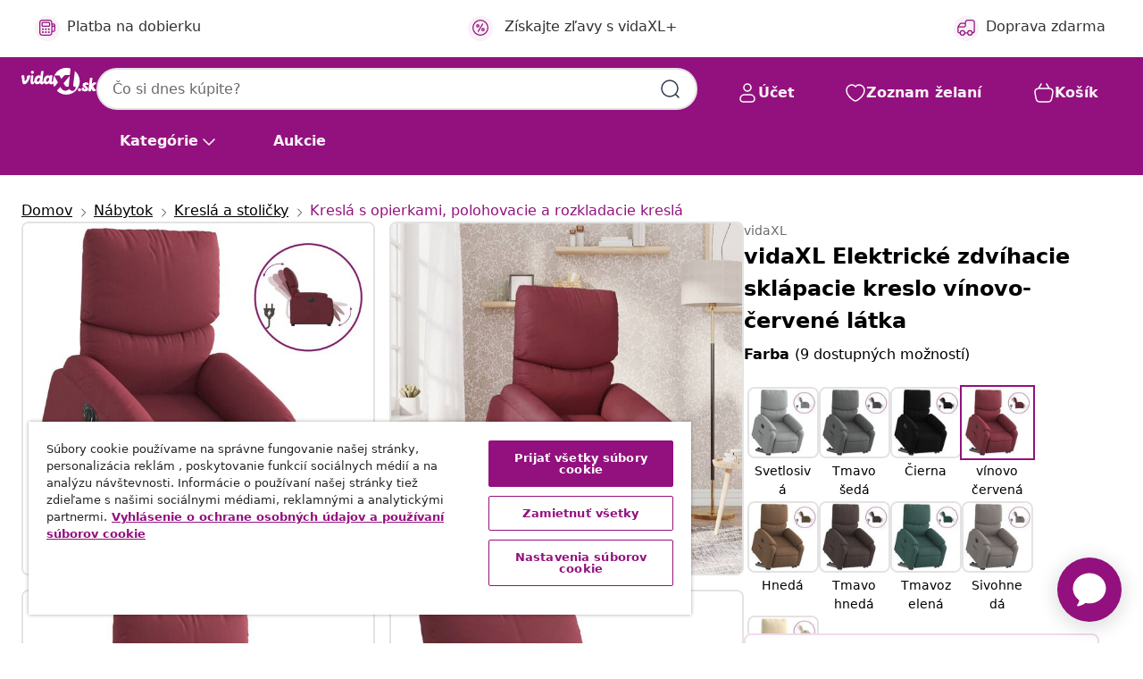

--- FILE ---
content_type: text/html;charset=UTF-8
request_url: https://www.vidaxl.sk/e/vidaxl-elektricke-zdvihacie-sklapacie-kreslo-vinovo-cervene-latka/8721012173392.html
body_size: 44997
content:
 

 











 


 

























<!DOCTYPE html>
<html lang="sk-sk" country="sk" dir="ltr">
<head>




<link rel="preload" href="/on/demandware.static/Sites-vidaxl-sk-Site/-/default/dw12605bad/fonts/vidaXLfontFE.woff" as="font" crossorigin />

<style>
    @font-face {
        font-family: vidaXLfont;
        src:  url("/on/demandware.static/Sites-vidaxl-sk-Site/-/default/dw12605bad/fonts/vidaXLfontFE.woff") format("woff");
        font-weight: 400;
        font-style: normal;
    }
</style>

<link rel="preload" href="/on/demandware.static/Sites-vidaxl-sk-Site/-/sk_SK/dwd8a826d2/images/vidaXL_logo.svg" as="image" />


    <link rel="preload" href="/on/demandware.static/Sites-vidaxl-sk-Site/-/sk_SK/v1768380638247/css/global-modified.css" as="style" />
    <link rel="preload" href="/on/demandware.static/Sites-vidaxl-sk-Site/-/sk_SK/v1768380638247/css/molecules.css" as="style" />



    <link rel="preload" href="//cdn.cookielaw.org/scripttemplates/otSDKStub.js" as="script" />

<!--[if gt IE 9]><!-->
<script>//common/scripts.isml</script>
<script defer type="text/javascript" src="/on/demandware.static/Sites-vidaxl-sk-Site/-/sk_SK/v1768380638247/js/main.js"></script>

    
        <script defer type="text/javascript" src="/on/demandware.static/Sites-vidaxl-sk-Site/-/sk_SK/v1768380638247/js/productDetail.js"
            
            >
        </script>
    


<!--<![endif]-->
<script>
    window.SitePreferences =  {"dataDogImageAddErrorEnable":true}
</script>


<meta charset=UTF-8>

<meta http-equiv="x-ua-compatible" content="ie=edge">

<meta name="viewport" content="width=device-width, initial-scale=1">


















    



    <link rel="alternate" hreflang="sl-SI" href="https://www.vidaxl.si/e/vidaxl-elektricni-naslanjac-s-funkcijo-vstajanja-vinsko-rdec/8721012173392.html" >
<link rel="alternate" hreflang="pt-PT" href="https://www.vidaxl.pt/e/vidaxl-poltrona-reclinavel-elevatoria-eletrica-tecido-vermelho-tinto/8721012173392.html" >
<link rel="alternate" hreflang="de-AT" href="https://www.vidaxl.at/e/vidaxl-relaxsessel-mit-aufstehhilfe-elektrisch-weinrot-stoff/8721012173392.html" >
<link rel="alternate" hreflang="de-DE" href="https://www.vidaxl.de/e/vidaxl-relaxsessel-mit-aufstehhilfe-elektrisch-weinrot-stoff/8721012173392.html" >
<link rel="alternate" hreflang="el-GR" href="https://www.vidaxl.gr/e/vidaxl-polythrona-ilektriki-anakl-mpornto-yfasmatini/8721012173392.html" >
<link rel="alternate" hreflang="fr-FR" href="https://www.vidaxl.fr/e/vidaxl-fauteuil-inclinable-electrique-rouge-bordeaux-tissu/8721012173392.html" >
<link rel="alternate" hreflang="pl-PL" href="https://www.vidaxl.pl/e/vidaxl-podnoszony-fotel-masujacy-elektryczny-rozkladany-bordowy/8721012173392.html" >
<link rel="alternate" hreflang="de-CH" href="https://de.vidaxl.ch/e/vidaxl-relaxsessel-mit-aufstehhilfe-elektrisch-weinrot-stoff/8721012173392.html" >
<link rel="alternate" hreflang="fr-CH" href="https://fr.vidaxl.ch/e/vidaxl-fauteuil-inclinable-electrique-rouge-bordeaux-tissu/8721012173392.html" >
<link rel="alternate" hreflang="sk-SK" href="https://www.vidaxl.sk/e/vidaxl-elektricke-zdvihacie-sklapacie-kreslo-vinovo-cervene-latka/8721012173392.html" >
<link rel="alternate" hreflang="bg-BG" href="https://www.vidaxl.bg/e/vidaxl-elektricheski-izpravyasht-reklayner-stol-vinenocherven-tekstil/8721012173392.html" >
<link rel="alternate" hreflang="nl-NL" href="https://www.vidaxl.nl/e/vidaxl-sta-op-stoel-elektrisch-verstelbaar-stof-wijnrood/8721012173392.html" >
<link rel="alternate" hreflang="nl-BE" href="https://nl.vidaxl.be/e/vidaxl-sta-op-stoel-elektrisch-verstelbaar-stof-wijnrood/8721012173392.html" >
<link rel="alternate" hreflang="fr-BE" href="https://fr.vidaxl.be/e/vidaxl-fauteuil-inclinable-electrique-rouge-bordeaux-tissu/8721012173392.html" >
<link rel="alternate" hreflang="sv-SE" href="https://www.vidaxl.se/e/vidaxl-elektrisk-reclinerfatolj-med-uppresningshjalp-vinrod-tyg/8721012173392.html" >
<link rel="alternate" hreflang="cs-CZ" href="https://www.vidaxl.cz/e/vidaxl-elektricke-zvedaci-polohovaci-kreslo-vinove-textil/8721012173392.html" >
<link rel="alternate" hreflang="da-DK" href="https://www.vidaxl.dk/e/vidaxl-eldrevet-laenestol-med-loftefunktion-stof-vinrod/8721012173392.html" >
<link rel="alternate" hreflang="is-IS" href="https://is.vidaxl.is/e/vidaxl-rafknuinn-haegindastoll-me-lyftibunai-vinrauur-tauaklaei/8721012173392.html" >
<link rel="alternate" hreflang="ro-RO" href="https://www.vidaxl.ro/e/vidaxl-fotoliu-electric-rabatabil-cu-ridicare-rosu-vin-textil/8721012173392.html" >
<link rel="alternate" hreflang="lv-LV" href="https://www.vidaxl.lv/e/vidaxl-elektrisks-atputas-kresls-pacelamsatgazams-vinsarkans-audums/8721012173392.html" >
<link rel="alternate" hreflang="lt-LT" href="https://www.vidaxl.lt/e/vidaxl-elektrinis-atsistojantis-atlosiamas-kreslas-vyno-audinys/8721012173392.html" >
<link rel="alternate" hreflang="it-IT" href="https://www.vidaxl.it/e/vidaxl-poltrona-alzapersona-reclinabile-elettrica-rosso-vino-tessuto/8721012173392.html" >
<link rel="alternate" hreflang="es-ES" href="https://www.vidaxl.es/e/vidaxl-sillon-electrico-reclinable-elevable-de-tela-rojo-tinto/8721012173392.html" >
<link rel="alternate" hreflang="et-EE" href="https://www.vidaxl.ee/e/vidaxl-elektriline-pustitousmist-toetav-tugitool-veinipunane/8721012173392.html" >
<link rel="alternate" hreflang="hr-HR" href="https://www.vidaxl.hr/e/vidaxl-elektricni-naslonjac-na-podizanje-od-tkanine-boja-vina/8721012173392.html" >
<link rel="alternate" hreflang="hu-HU" href="https://www.vidaxl.hu/e/vidaxl-elektromos-felallast-segito-bordo-szovet-dontheto-fotel/8721012173392.html" >


 
    
        
            <meta property="og:image" content="https://www.vidaxl.sk/on/demandware.static/-/Sites-vidaxl-catalog-master-sku/default/dwaaa2f6c2/hi-res/436/443/6499/3204851/image_2_3204851.jpg">
        
    

    
        
            <meta property="og:image:width" content="1200px">
        
    

    
        
            <meta property="og:type" content="article">
        
    

    
        
            <meta property="og:title" content="vidaXL Elektrick&eacute; zdv&iacute;hacie skl&aacute;pacie kreslo v&iacute;novo-červen&eacute; l&aacute;tka | vidaxl-sk">
        
    

    
        
            <meta property="og:image:height" content="1200px">
        
    

    
        
            
                
                <meta name="robots" content="index,follow">
            
        
        
    

    
        
            <meta property="og:url" content="https://www.vidaxl.sk/e/vidaxl-elektricke-zdvihacie-sklapacie-kreslo-vinovo-cervene-latka/8721012173392.html">
        
    

    
        
            <meta property="og:description" content="Pohodlne sa usaďte a odd&yacute;chnite si v tomto veľmi pohodlnom elektrickom zdv&iacute;hacom skl&aacute;pacom kresle! Funkcia zdv&iacute;hania: Toto polohovacie kreslo pre seniorov je vybaven&eacute; elektrick&yacute;m motorom pre funkciu zdv&iacute;hania. Vďaka funkcii, ktor&aacute; pos&uacute;va cel&uacute; stoličku nahor, m&ocirc;žete jednoduch&yacute;m stlačen&iacute;m tlačidla ľahko vstať bez nam&aacute;hania chrbta a kolien.Funkcia elektrick&eacute;ho skl&aacute;pania: Toto skl&aacute;pacie kreslo je tiež vybaven&eacute; elektromotorom, ktor&yacute; pom&aacute;ha automaticky nastaviť opierku n&ocirc;h a operadla do ľubovoľnej polohy podľa v&aacute;&scaron;ho pohodlia jednoduch&yacute;m stlačen&iacute;m tlačidla na boku kresla. T&aacute;to funkcia umožňuje maxim&aacute;lny sklon 135 stupňov. Okrem toho sa operadlo m&ocirc;že automaticky vr&aacute;tiť na p&ocirc;vodn&eacute; miesto jednoduch&yacute;m stlačen&iacute;m tlačidla.Pohodlie pri seden&iacute;: Sedadlo, operadlo a &scaron;irok&eacute; opierky na ruky s hrub&yacute;m čal&uacute;nen&iacute;m s&uacute; potiahnut&eacute; l&aacute;tkou, ktor&aacute; p&ocirc;sob&iacute; &uacute;tulne a hrejivo, a tak sa pri seden&iacute; na tomto kresle budete c&iacute;tiť ako v bavlnke. L&aacute;tka m&aacute; jednoduch&yacute; a čist&yacute; vzhľad, je priedu&scaron;n&aacute; a trv&aacute;cna.Praktick&eacute; bočn&eacute; vrecko: Toto kreslo m&aacute; bočn&eacute; vrecko, aby ste mali svoje z&aacute;kladn&eacute; potreby na dosah.Pevn&yacute; a stabiln&yacute; r&aacute;m: R&aacute;m vyroben&yacute; z dreva a kovu vytv&aacute;ra pevn&uacute; a stabiln&uacute; kon&scaron;trukciu. Polohovacie kreslo je pohodln&eacute; a trv&aacute;cne.">
        
    







        <title>vidaXL Elektrické zdvíhacie sklápacie kreslo vínovo-červené látka | vidaXL.sk</title>




    
        
    
       
        <meta name="description" content="Nakupujte vidaXL Elektrick&eacute; zdv&iacute;hacie skl&aacute;pacie kreslo v&iacute;novo-červen&eacute; l&aacute;tka online | Doprava zdarma na v&scaron;etky v&yacute;robky ✓ Skvel&eacute; ponuky ✓ N&iacute;zke ceny" />
    


    <meta name="keywords" content="zdv&iacute;hacie mas&aacute;žne kreslo, zdv&iacute;hacie mas&aacute;žne kresl&aacute;, zdv&iacute;hacie a skl&aacute;pacie kreslo, zdv&iacute;hacie a skl&aacute;pacie kresl&aacute;, polohovacie kreslo pre star&scaron;&iacute;ch, polohovacie kresl&aacute; pre star&scaron;&iacute;ch, skl&aacute;pacie kreslo pre star&scaron;&iacute;ch, skl&aacute;pacie kresl&aacute; pre star&scaron;&iacute;ch, elektrick&eacute; zdv&iacute;hacie kreslo, elektrick&eacute; zdv&iacute;hacie kresl&aacute;, zdv&iacute;hacie kreslo, zdv&iacute;hacie kresl&aacute;, mas&aacute;žne kreslo, mas&aacute;žne kresl&aacute;, polohovacie mas&aacute;žne kreslo, polohovacie mas&aacute;žne kresl&aacute;, skl&aacute;pacie mas&aacute;žne kreslo, skl&aacute;pacie mas&aacute;žne kresl&aacute;, elektrick&eacute; polohovacie kreslo, elektrick&eacute; polohovacie kresl&aacute;, elektrick&eacute; skl&aacute;pacie kreslo, elektrick&eacute; skl&aacute;pacie kresl&aacute;, mas&aacute;žne kancel&aacute;rske kreslo, mas&aacute;žne kancel&aacute;rske kresl&aacute;, TV kreslo, TV kresl&aacute;, polohovacie TV kreslo, polohovacie TV kresl&aacute;, skl&aacute;pacie TV kreslo, skl&aacute;pacie TV kresl&aacute;, kreslo, kresl&aacute;, nastaviteľn&eacute; kreslo, nastaviteľn&eacute; kresl&aacute;, polohovac&iacute; u&scaron;iak, polohovacie u&scaron;iaky, skl&aacute;pac&iacute; u&scaron;iak, skl&aacute;pacie u&scaron;iaky, kreslo u&scaron;iak, kresl&aacute; u&scaron;iaky, modern&eacute; polohovacie kreslo, modern&eacute; polohovacie kresl&aacute;, modern&eacute; skl&aacute;pacie kreslo, modern&eacute; skl&aacute;pacie kresl&aacute;, polohovacie kreslo z mikrovl&aacute;kna, polohovacie kresl&aacute; z mikrovl&aacute;kna, skl&aacute;pacie kreslo z mikrovl&aacute;kna, skl&aacute;pacie kresl&aacute; z mikrovl&aacute;kna, kreslo k dom&aacute;cemu kinu, kresl&aacute; k dom&aacute;cemu kinu" />

 

<link rel="icon" type="image/png" href="/on/demandware.static/Sites-vidaxl-sk-Site/-/default/dwb408d4bd/images/favicons/favicon-196x196.png" sizes="196x196" />
<link rel="icon" type="image/png" href="/on/demandware.static/Sites-vidaxl-sk-Site/-/default/dwdb09da36/images/favicons/favicon-96x96.png" sizes="96x96" />
<link rel="icon" type="image/png" href="/on/demandware.static/Sites-vidaxl-sk-Site/-/default/dwbd770745/images/favicons/favicon-32x32.png" sizes="32x32" />
<link rel="icon" type="image/png" href="/on/demandware.static/Sites-vidaxl-sk-Site/-/default/dwd8b77439/images/favicons/favicon-16x16.png" sizes="16x16" />
<link rel="icon" type="image/png" href="/on/demandware.static/Sites-vidaxl-sk-Site/-/default/dwf2f441ab/images/favicons/favicon-128.png" sizes="128x128" />
<link rel="icon" type="image/png" href="/on/demandware.static/Sites-vidaxl-sk-Site/-/default/dw5db65b5c/images/favicons/favicon-48x48.png" sizes="48x48" />
<link rel="icon" type="image/png" href="/on/demandware.static/Sites-vidaxl-sk-Site/-/default/dwc06a1535/images/favicons/favicon-144x144.png" sizes="144x144" />
<link rel="icon" type="image/x-icon" href="/on/demandware.static/Sites-vidaxl-sk-Site/-/default/dw9d734a52/images/favicon.ico" />

<link rel="stylesheet" href="/on/demandware.static/Sites-vidaxl-sk-Site/-/sk_SK/v1768380638247/css/global-modified.css" />


<link rel="stylesheet" href="/on/demandware.static/Sites-vidaxl-sk-Site/-/sk_SK/v1768380638247/css/molecules.css" />


    
        <link rel="stylesheet" href="/on/demandware.static/Sites-vidaxl-sk-Site/-/sk_SK/v1768380638247/css/product/detail.css" />
    

    
        <link rel="stylesheet" href="/on/demandware.static/Sites-vidaxl-sk-Site/-/sk_SK/v1768380638247/css/energyLabel.css" />
    


<script type="application/ld+json">
    {
    "@context": "https://schema.org",
    "@type": "Organization",
    "brand": {"name": "vidaXL", "@type": "Thing"}
    }
</script>

<script id="fallback-images-script" data-use-alternative-product-images="ONLY_MISSING">
    function handleImageError(img) {
        const useAlternativeProductImages = document.querySelector('#fallback-images-script').dataset.useAlternativeProductImages;
        var dataDogPreference = SitePreferences.dataDogImageAddErrorEnable;
        img.onerror = ""; // prevent infinite loop
        if (dataDogPreference && window.DD_RUM) {
            // Report the error to Datadog RUM
            window.DD_RUM.onReady(function() {
            if (window.DD_RUM && typeof window.DD_RUM.addError === 'function') {
                console.log('Reporting image load error to Datadog RUM for image:', img.src);
                window.DD_RUM.addError(new Error('Main image load error:'+img.src), {
                    source: 'image',
                    handling: 'handled',
                    imgSrc: img.src,
                    alt: img.alt || ''
                });
            }
            });
         }
        if (useAlternativeProductImages === 'ONLY_MISSING' && img.dataset.alternativeImgSrc) {
            img.src = img.dataset.alternativeImgSrc;
            img.onerror = function () {
                img.src = img.dataset.errorSrc;
                if (dataDogPreference && window.DD_RUM) {               
                    // Report secondary error to Datadog RUM
                    window.DD_RUM.onReady(function() {
                        if (window.DD_RUM && typeof window.DD_RUM.addError === 'function') {
                            console.log('Reporting alternative image load error to Datadog RUM for image:', img.dataset.alternativeImgSrc);
                            window.DD_RUM.addError(new Error('Alternative image load error:' + img.dataset.alternativeImgSrc), {
                                handling: 'handled',
                                imgSrc: img.src,
                                alt: img.alt || ''
                            });
                        }
                    });
                }
            };
        } else if (img.dataset.sourceImg) {
            if (img.dataset.altImgSrc){
                img.src = img.dataset.altImgSrc;
                img.removeAttribute('srcset');
                img.onerror = function () {
                const fallbackTried = img.dataset.fallbackTried === "true";
                if (!fallbackTried) {
                    img.dataset.fallbackTried = "true";
                    img.src = img.dataset.errorSrc;
                    if (dataDogPreference && window.DD_RUM) {
                        // Report secondary error to Datadog RUM
                        window.DD_RUM.onReady(function() {
                            if (window.DD_RUM && typeof window.DD_RUM.addError === 'function') {
                                console.log('Reporting alternative image load error to Datadog RUM for image:', img.dataset.altImgSrc);
                                window.DD_RUM.addError(new Error('Alternative image load error:' + img.dataset.altImgSrc), {
                                    handling: 'handled',
                                    imgSrc: img.src,
                                    alt: img.alt || ''
                                    });
                                }
                        });
                    }
                    img.removeAttribute('srcset');
                    img.classList.add('unavailable-image-loaded');
                } else {
                    img.onerror = null; // stop the loop
                }
            };
            }
        } 
        else if (img.dataset.errorSrc) {
            img.src = img.dataset.errorSrc;
        }
    }

    function handleBackgroundImageError(imgElement) {
        const fallbackImage = imgElement.getAttribute('data-alternative-img-src');
        const errorImage = imgElement.getAttribute('data-error-src') || '/images/product-image-unavailable.svg';

        // Determine the final image to use for <img src>
        const finalImage = (fallbackImage && fallbackImage.trim() !== '') ? fallbackImage : errorImage;

        // Apply the fallback or error image to the <img>
        imgElement.src = finalImage;
    }

// Separate function that sets the background image
function applyOverlayBackground(imgElement, imageUrl) {
    if (imageUrl && imageUrl.trim() !== '' && imageUrl !== 'null') {
        const parentDiv = imgElement.closest('div');
        if (parentDiv) {
            parentDiv.style.backgroundImage = 'var(--overlay-gradient), url('+ imageUrl +')';
        }
    }
    imgElement.classList.add('invisible');
}

</script>





<!-- Consent Mode default settings -->
<script>
    var dataLayer = dataLayer || [];
    function gtag(){dataLayer.push(arguments);}

    gtag('consent', 'default', {
    'ad_storage': 'denied',
    'analytics_storage': 'denied',
    'functionality_storage': 'denied',
    'personalization_storage': 'denied',
    'security_storage': 'denied',
    'ad_user_data': 'denied',
    'ad_personalization': 'denied',
    'wait_for_update': 500
    });
</script>





<script>
    window.dataLayer = window.dataLayer || [];
</script>


    <script async src="https://536004373.collect.igodigital.com/collect.js"> </script>
    <script>
    var _etmc = [];
    _etmc.push(["setOrgId", 536004373]);
    </script>





    
        
                <!-- Google Tag Manager -->
                <script>(function(w,d,s,l,i){w[l]=w[l]||[];w[l].push({'gtm.start':
                        new Date().getTime(),event:'gtm.js'});var f=d.getElementsByTagName(s)[0],
                    j=d.createElement(s),dl=l!='dataLayer'?'&l='+l:'';j.async=true;j.src=
                    'https://www.googletagmanager.com/gtm.js?id='+i+dl;f.parentNode.insertBefore(j,f);
                })(window,document,'script','dataLayer','GTM-T53NPDD');</script>
                <!-- End Google Tag Manager -->
        
    

    
    



    <!-- OneTrust Cookies Consent Notice start for www.vidaxl.sk-->
    <script src="https://cdn.cookielaw.org/scripttemplates/otSDKStub.js" charset="UTF-8"
        data-domain-script="35b081de-1163-49c7-b2b5-de7f1d664448" data-document-language="true" ></script>
    <script>
        function OptanonWrapper() { }
    </script>
    <!-- OneTrust Cookies Consent Notice end for www.vidaxl.sk-->



    <!-- Prefixbox Integration -->
<link rel="preconnect" href="https://integration.prefixbox.com/" />
<link rel="dns-prefetch" href="https://integration.prefixbox.com/" />
<link rel="preconnect" href="https://api.prefixbox.com/" />
<link rel="dns-prefetch" href="https://api.prefixbox.com/" />
<script>
    window.prefixboxAnalytics=window.prefixboxAnalytics||function(t,s,p,o){(window.pfbxQueue=window.pfbxQueue||[]).push({type:t,source:s,params:p,overrideObject:o});};
    window.prefixboxFunctions=window.prefixboxFunctions||{}; window.prefixboxCustomerFunctions=window.prefixboxCustomerFunctions||{};
</script>
<script
    id="prefixbox-integration-v2"
    async
    defer
    fetchpriority="high"
    type="text/javascript"
    src="https://integration.prefixbox.com/1122aeaf-0ed8-4c36-9e25-ce0657cc4bd4"
> </script>
<!-- End Prefixbox Integration -->



<link rel="canonical" href="/e/vidaxl-elektricke-zdvihacie-sklapacie-kreslo-vinovo-cervene-latka/8721012173392.html"/>


<script type="text/javascript">//<!--
/* <![CDATA[ (head-active_data.js) */
var dw = (window.dw || {});
dw.ac = {
    _analytics: null,
    _events: [],
    _category: "",
    _searchData: "",
    _anact: "",
    _anact_nohit_tag: "",
    _analytics_enabled: "true",
    _timeZone: "Europe/Bratislava",
    _capture: function(configs) {
        if (Object.prototype.toString.call(configs) === "[object Array]") {
            configs.forEach(captureObject);
            return;
        }
        dw.ac._events.push(configs);
    },
	capture: function() { 
		dw.ac._capture(arguments);
		// send to CQ as well:
		if (window.CQuotient) {
			window.CQuotient.trackEventsFromAC(arguments);
		}
	},
    EV_PRD_SEARCHHIT: "searchhit",
    EV_PRD_DETAIL: "detail",
    EV_PRD_RECOMMENDATION: "recommendation",
    EV_PRD_SETPRODUCT: "setproduct",
    applyContext: function(context) {
        if (typeof context === "object" && context.hasOwnProperty("category")) {
        	dw.ac._category = context.category;
        }
        if (typeof context === "object" && context.hasOwnProperty("searchData")) {
        	dw.ac._searchData = context.searchData;
        }
    },
    setDWAnalytics: function(analytics) {
        dw.ac._analytics = analytics;
    },
    eventsIsEmpty: function() {
        return 0 == dw.ac._events.length;
    }
};
/* ]]> */
// -->
</script>
<script type="text/javascript">//<!--
/* <![CDATA[ (head-cquotient.js) */
var CQuotient = window.CQuotient = {};
CQuotient.clientId = 'bfns-vidaxl-sk';
CQuotient.realm = 'BFNS';
CQuotient.siteId = 'vidaxl-sk';
CQuotient.instanceType = 'prd';
CQuotient.locale = 'sk_SK';
CQuotient.fbPixelId = '289689678649441';
CQuotient.activities = [];
CQuotient.cqcid='';
CQuotient.cquid='';
CQuotient.cqeid='';
CQuotient.cqlid='';
CQuotient.apiHost='api.cquotient.com';
/* Turn this on to test against Staging Einstein */
/* CQuotient.useTest= true; */
CQuotient.useTest = ('true' === 'false');
CQuotient.initFromCookies = function () {
	var ca = document.cookie.split(';');
	for(var i=0;i < ca.length;i++) {
	  var c = ca[i];
	  while (c.charAt(0)==' ') c = c.substring(1,c.length);
	  if (c.indexOf('cqcid=') == 0) {
		CQuotient.cqcid=c.substring('cqcid='.length,c.length);
	  } else if (c.indexOf('cquid=') == 0) {
		  var value = c.substring('cquid='.length,c.length);
		  if (value) {
		  	var split_value = value.split("|", 3);
		  	if (split_value.length > 0) {
			  CQuotient.cquid=split_value[0];
		  	}
		  	if (split_value.length > 1) {
			  CQuotient.cqeid=split_value[1];
		  	}
		  	if (split_value.length > 2) {
			  CQuotient.cqlid=split_value[2];
		  	}
		  }
	  }
	}
}
CQuotient.getCQCookieId = function () {
	if(window.CQuotient.cqcid == '')
		window.CQuotient.initFromCookies();
	return window.CQuotient.cqcid;
};
CQuotient.getCQUserId = function () {
	if(window.CQuotient.cquid == '')
		window.CQuotient.initFromCookies();
	return window.CQuotient.cquid;
};
CQuotient.getCQHashedEmail = function () {
	if(window.CQuotient.cqeid == '')
		window.CQuotient.initFromCookies();
	return window.CQuotient.cqeid;
};
CQuotient.getCQHashedLogin = function () {
	if(window.CQuotient.cqlid == '')
		window.CQuotient.initFromCookies();
	return window.CQuotient.cqlid;
};
CQuotient.trackEventsFromAC = function (/* Object or Array */ events) {
try {
	if (Object.prototype.toString.call(events) === "[object Array]") {
		events.forEach(_trackASingleCQEvent);
	} else {
		CQuotient._trackASingleCQEvent(events);
	}
} catch(err) {}
};
CQuotient._trackASingleCQEvent = function ( /* Object */ event) {
	if (event && event.id) {
		if (event.type === dw.ac.EV_PRD_DETAIL) {
			CQuotient.trackViewProduct( {id:'', alt_id: event.id, type: 'raw_sku'} );
		} // not handling the other dw.ac.* events currently
	}
};
CQuotient.trackViewProduct = function(/* Object */ cqParamData){
	var cq_params = {};
	cq_params.cookieId = CQuotient.getCQCookieId();
	cq_params.userId = CQuotient.getCQUserId();
	cq_params.emailId = CQuotient.getCQHashedEmail();
	cq_params.loginId = CQuotient.getCQHashedLogin();
	cq_params.product = cqParamData.product;
	cq_params.realm = cqParamData.realm;
	cq_params.siteId = cqParamData.siteId;
	cq_params.instanceType = cqParamData.instanceType;
	cq_params.locale = CQuotient.locale;
	
	if(CQuotient.sendActivity) {
		CQuotient.sendActivity(CQuotient.clientId, 'viewProduct', cq_params);
	} else {
		CQuotient.activities.push({activityType: 'viewProduct', parameters: cq_params});
	}
};
/* ]]> */
// -->
</script>


   <script type="application/ld+json">
        {"@context":"http://schema.org/","@type":"Product","name":"vidaXL Elektrické zdvíhacie sklápacie kreslo vínovo-červené látka","description":"<p>Pohodlne sa usaďte a oddýchnite si v tomto veľmi pohodlnom elektrickom zdvíhacom sklápacom kresle!</p><p> </p><ul><li>Funkcia zdvíhania: Toto polohovacie kreslo pre seniorov je vybavené elektrickým motorom pre funkciu zdvíhania. Vďaka funkcii, ktorá posúva celú stoličku nahor, môžete jednoduchým stlačením tlačidla ľahko vstať bez namáhania chrbta a kolien.</li><li>Funkcia elektrického sklápania: Toto sklápacie kreslo je tiež vybavené elektromotorom, ktorý pomáha automaticky nastaviť opierku nôh a operadla do ľubovoľnej polohy podľa vášho pohodlia jednoduchým stlačením tlačidla na boku kresla. Táto funkcia umožňuje maximálny sklon 135 stupňov. Okrem toho sa operadlo môže automaticky vrátiť na pôvodné miesto jednoduchým stlačením tlačidla.</li><li>Pohodlie pri sedení: Sedadlo, operadlo a široké opierky na ruky s hrubým čalúnením sú potiahnuté látkou, ktorá pôsobí útulne a hrejivo, a tak sa pri sedení na tomto kresle budete cítiť ako v bavlnke. Látka má jednoduchý a čistý vzhľad, je priedušná a trvácna.</li><li>Praktické bočné vrecko: Toto kreslo má bočné vrecko, aby ste mali svoje základné potreby na dosah.</li><li>Pevný a stabilný rám: Rám vyrobený z dreva a kovu vytvára pevnú a stabilnú konštrukciu. Polohovacie kreslo je pohodlné a trvácne.</li></ul>","mpn":"8721012173392","sku":"8721012173392","brand":{"@type":"Thing","name":"vidaXL"},"image":["https://www.vidaxl.sk/dw/image/v2/BFNS_PRD/on/demandware.static/-/Sites-vidaxl-catalog-master-sku/default/dwaaa2f6c2/hi-res/436/443/6499/3204851/image_2_3204851.jpg?sw=600","https://www.vidaxl.sk/dw/image/v2/BFNS_PRD/on/demandware.static/-/Sites-vidaxl-catalog-master-sku/default/dw7dbad159/hi-res/436/443/6499/3204851/image_1_3204851.jpg?sw=600","https://www.vidaxl.sk/dw/image/v2/BFNS_PRD/on/demandware.static/-/Sites-vidaxl-catalog-master-sku/default/dwbcb0e416/hi-res/436/443/6499/3204851/image_3_3204851.jpg?sw=600","https://www.vidaxl.sk/dw/image/v2/BFNS_PRD/on/demandware.static/-/Sites-vidaxl-catalog-master-sku/default/dwa952f24d/hi-res/436/443/6499/3204851/image_4_3204851.jpg?sw=600","https://www.vidaxl.sk/dw/image/v2/BFNS_PRD/on/demandware.static/-/Sites-vidaxl-catalog-master-sku/default/dw7a4952cc/hi-res/436/443/6499/3204851/image_5_3204851.jpg?sw=600","https://www.vidaxl.sk/dw/image/v2/BFNS_PRD/on/demandware.static/-/Sites-vidaxl-catalog-master-sku/default/dwd8815455/hi-res/436/443/6499/3204851/image_6_3204851.jpg?sw=600","https://www.vidaxl.sk/dw/image/v2/BFNS_PRD/on/demandware.static/-/Sites-vidaxl-catalog-master-sku/default/dw8a1502d9/hi-res/436/443/6499/3204851/image_7_3204851.jpg?sw=600","https://www.vidaxl.sk/dw/image/v2/BFNS_PRD/on/demandware.static/-/Sites-vidaxl-catalog-master-sku/default/dw24a63281/hi-res/436/443/6499/3204851/image_8_3204851.jpg?sw=600","https://www.vidaxl.sk/dw/image/v2/BFNS_PRD/on/demandware.static/-/Sites-vidaxl-catalog-master-sku/default/dw350d694b/hi-res/436/443/6499/3204851/image_9_3204851.jpg?sw=600","https://www.vidaxl.sk/dw/image/v2/BFNS_PRD/on/demandware.static/-/Sites-vidaxl-catalog-master-sku/default/dw9f694231/hi-res/436/443/6499/3204851/image_10_3204851.jpg?sw=600","https://www.vidaxl.sk/dw/image/v2/BFNS_PRD/on/demandware.static/-/Sites-vidaxl-catalog-master-sku/default/dwe065ff1b/hi-res/436/443/6499/3204851/image_11_3204851.jpg?sw=600","https://www.vidaxl.sk/dw/image/v2/BFNS_PRD/on/demandware.static/-/Sites-vidaxl-catalog-master-sku/default/dw4828dcee/hi-res/436/443/6499/3204851/image_12_3204851.jpg?sw=600","https://www.vidaxl.sk/dw/image/v2/BFNS_PRD/on/demandware.static/-/Sites-vidaxl-catalog-master-sku/default/dwfaedfa1a/hi-res/436/443/6499/3204851/image_13_3204851.jpg?sw=600","https://www.vidaxl.sk/dw/image/v2/BFNS_PRD/on/demandware.static/-/Sites-vidaxl-catalog-master-sku/default/dw3292352a/hi-res/436/443/6499/3204851/image_14_3204851.jpg?sw=600","https://www.vidaxl.sk/dw/image/v2/BFNS_PRD/on/demandware.static/-/Sites-vidaxl-catalog-master-sku/default/dw99d9cbc5/hi-res/436/443/6499/3204851/image_15_3204851.jpg?sw=600","https://www.vidaxl.sk/dw/image/v2/BFNS_PRD/on/demandware.static/-/Sites-vidaxl-catalog-master-sku/default/dw0fadd55f/hi-res/436/443/6499/3204851/image_16_3204851.jpg?sw=600","https://www.vidaxl.sk/dw/image/v2/BFNS_PRD/on/demandware.static/-/Sites-vidaxl-catalog-master-sku/default/dw050af162/hi-res/436/443/6499/3204851/image_17_3204851.jpg?sw=600"],"offers":{"url":{},"@type":"Offer","priceCurrency":"EUR","price":"282.99","availability":"http://schema.org/InStock"}}
    </script>



</head>
<body>

    
        
    

    
    


<div
class="page "
data-action="Product-Show"
data-locale="sk_SK"
data-querystring="pid=8721012173392"
>


























 

 











 


 



























<div
    class="d-none js-auth-data"
    data-authenticated="false"
    data-registered="false"
    data-dropshipper="null"
    data-isbusinessuser="false"
>
</div>




<div class="container usp-container d-flex flex-row js-usp-row">
    <div class="col-12">
        
	
	<div class="content-asset"><!-- dwMarker="content" dwContentID="8d1ce502cdc295536b7778c4b8" -->
		<div class="usp slick-not-init" id="header-usp">
    <p class="usp-block" data-toggle="modal" data-target="#uspModal">
        <span class="usp-icons">
            <svg width="24" height="24" viewBox="0 0 24 24" fill="none"
                xmlns="http://www.w3.org/2000/svg">
                <path
                    d="M10 19H14M10 19C10 20.6569 8.65685 22 7 22C5.34315 22 4 20.6569 4 19M10 19C10 17.3431 8.65685 16 7 16C5.34315 16 4 17.3431 4 19M14 19C14 20.6569 15.3431 22 17 22C18.6569 22 20 20.6569 20 19M14 19C14 17.3431 15.3431 16 17 16C18.6569 16 20 17.3431 20 19M20 19V19C21.6569 19 23 17.6569 23 16V6.8C23 5.11984 23 4.27976 22.673 3.63803C22.3854 3.07354 21.9265 2.6146 21.362 2.32698C20.7202 2 19.8802 2 18.2 2H15.8C14.1198 2 13.2798 2 12.638 2.32698C12.0735 2.6146 11.6146 3.07354 11.327 3.63803C11 4.27976 11 5.11984 11 6.8V7.8C11 8.9201 11 9.48016 10.782 9.90798C10.5903 10.2843 10.2843 10.5903 9.90798 10.782C9.48016 11 8.92011 11 7.8 11H1.5M4 19V19C3.06812 19 2.60218 19 2.23463 18.8478C1.74458 18.6448 1.35523 18.2554 1.15224 17.7654C1 17.3978 1 16.9319 1 16V12.7727C1 12.1129 1 11.783 1.05245 11.4623C1.09902 11.1775 1.17626 10.8987 1.28282 10.6306C1.40284 10.3286 1.57257 10.0457 1.91205 9.47992L2.13566 9.10723C2.8155 7.97416 3.15542 7.40763 3.62342 6.99611C4.03758 6.63195 4.52256 6.35736 5.04791 6.18958C5.64157 6 6.30225 6 7.62362 6H11"
                    stroke="var(--color-plum-500, #93117e)" stroke-width="1.5"
                    stroke-linecap="round" stroke-linejoin="round" />
            </svg>
        </span>
        <span>Doprava zdarma</span>
    </p>
    <p class="usp-block" data-toggle="modal" data-target="#uspModal">
        <span class="usp-icons">
            <svg width="24" height="24" viewBox="0 0 24 24" fill="none"
                xmlns="http://www.w3.org/2000/svg">
                <path
                    d="M6.5 14C6.5 14.2761 6.27614 14.5 6 14.5C5.72386 14.5 5.5 14.2761 5.5 14M6.5 14C6.5 13.7239 6.27614 13.5 6 13.5C5.72386 13.5 5.5 13.7239 5.5 14M6.5 14H5.5M6.5 18C6.5 18.2761 6.27614 18.5 6 18.5C5.72386 18.5 5.5 18.2761 5.5 18M6.5 18C6.5 17.7239 6.27614 17.5 6 17.5C5.72386 17.5 5.5 17.7239 5.5 18M6.5 18H5.5M10.5 14C10.5 14.2761 10.2761 14.5 10 14.5C9.72386 14.5 9.5 14.2761 9.5 14M10.5 14C10.5 13.7239 10.2761 13.5 10 13.5C9.72386 13.5 9.5 13.7239 9.5 14M10.5 14H9.5M10.5 18C10.5 18.2761 10.2761 18.5 10 18.5C9.72386 18.5 9.5 18.2761 9.5 18M10.5 18C10.5 17.7239 10.2761 17.5 10 17.5C9.72386 17.5 9.5 17.7239 9.5 18M10.5 18H9.5M14.5 14C14.5 14.2761 14.2761 14.5 14 14.5C13.7239 14.5 13.5 14.2761 13.5 14M14.5 14C14.5 13.7239 14.2761 13.5 14 13.5C13.7239 13.5 13.5 13.7239 13.5 14M14.5 14H13.5M14.5 18C14.5 18.2761 14.2761 18.5 14 18.5C13.7239 18.5 13.5 18.2761 13.5 18M14.5 18C14.5 17.7239 14.2761 17.5 14 17.5C13.7239 17.5 13.5 17.7239 13.5 18M14.5 18H13.5M22 10H18M18 7H18.8C19.9201 7 20.4802 7 20.908 7.21799C21.2843 7.40973 21.5903 7.71569 21.782 8.09202C22 8.51984 22 9.07989 22 10.2V13.8C22 14.9201 22 15.4802 21.782 15.908C21.5903 16.2843 21.2843 16.5903 20.908 16.782C20.4802 17 19.9201 17 18.8 17H18M6.6 10H13.4C13.9601 10 14.2401 10 14.454 9.89101C14.6422 9.79513 14.7951 9.64215 14.891 9.45399C15 9.24008 15 8.96005 15 8.4V6.6C15 6.03995 15 5.75992 14.891 5.54601C14.7951 5.35785 14.6422 5.20487 14.454 5.10899C14.2401 5 13.9601 5 13.4 5H6.6C6.03995 5 5.75992 5 5.54601 5.10899C5.35785 5.20487 5.20487 5.35785 5.10899 5.54601C5 5.75992 5 6.03995 5 6.6V8.4C5 8.96005 5 9.24008 5.10899 9.45399C5.20487 9.64215 5.35785 9.79513 5.54601 9.89101C5.75992 10 6.03995 10 6.6 10ZM6.8 22H13.2C14.8802 22 15.7202 22 16.362 21.673C16.9265 21.3854 17.3854 20.9265 17.673 20.362C18 19.7202 18 18.8802 18 17.2V6.8C18 5.11984 18 4.27976 17.673 3.63803C17.3854 3.07354 16.9265 2.6146 16.362 2.32698C15.7202 2 14.8802 2 13.2 2H6.8C5.11984 2 4.27976 2 3.63803 2.32698C3.07354 2.6146 2.6146 3.07354 2.32698 3.63803C2 4.27976 2 5.11984 2 6.8V17.2C2 18.8802 2 19.7202 2.32698 20.362C2.6146 20.9265 3.07354 21.3854 3.63803 21.673C4.27976 22 5.11984 22 6.8 22Z"
                    stroke="var(--color-plum-500, #93117e)" stroke-width="1.5"
                    stroke-linecap="round"
                    stroke-linejoin="round" />
            </svg>
        </span>
        <span>Zaplatiť v 3 splátkach</span>
    </p>
    <p class="usp-block" data-toggle="modal" data-target="#uspModal">
        <span class="usp-icons">
            <svg width="24" height="24" viewBox="0 0 24 24" fill="none"
                xmlns="http://www.w3.org/2000/svg">
                <path
                    d="M6.5 14C6.5 14.2761 6.27614 14.5 6 14.5C5.72386 14.5 5.5 14.2761 5.5 14M6.5 14C6.5 13.7239 6.27614 13.5 6 13.5C5.72386 13.5 5.5 13.7239 5.5 14M6.5 14H5.5M6.5 18C6.5 18.2761 6.27614 18.5 6 18.5C5.72386 18.5 5.5 18.2761 5.5 18M6.5 18C6.5 17.7239 6.27614 17.5 6 17.5C5.72386 17.5 5.5 17.7239 5.5 18M6.5 18H5.5M10.5 14C10.5 14.2761 10.2761 14.5 10 14.5C9.72386 14.5 9.5 14.2761 9.5 14M10.5 14C10.5 13.7239 10.2761 13.5 10 13.5C9.72386 13.5 9.5 13.7239 9.5 14M10.5 14H9.5M10.5 18C10.5 18.2761 10.2761 18.5 10 18.5C9.72386 18.5 9.5 18.2761 9.5 18M10.5 18C10.5 17.7239 10.2761 17.5 10 17.5C9.72386 17.5 9.5 17.7239 9.5 18M10.5 18H9.5M14.5 14C14.5 14.2761 14.2761 14.5 14 14.5C13.7239 14.5 13.5 14.2761 13.5 14M14.5 14C14.5 13.7239 14.2761 13.5 14 13.5C13.7239 13.5 13.5 13.7239 13.5 14M14.5 14H13.5M14.5 18C14.5 18.2761 14.2761 18.5 14 18.5C13.7239 18.5 13.5 18.2761 13.5 18M14.5 18C14.5 17.7239 14.2761 17.5 14 17.5C13.7239 17.5 13.5 17.7239 13.5 18M14.5 18H13.5M22 10H18M18 7H18.8C19.9201 7 20.4802 7 20.908 7.21799C21.2843 7.40973 21.5903 7.71569 21.782 8.09202C22 8.51984 22 9.07989 22 10.2V13.8C22 14.9201 22 15.4802 21.782 15.908C21.5903 16.2843 21.2843 16.5903 20.908 16.782C20.4802 17 19.9201 17 18.8 17H18M6.6 10H13.4C13.9601 10 14.2401 10 14.454 9.89101C14.6422 9.79513 14.7951 9.64215 14.891 9.45399C15 9.24008 15 8.96005 15 8.4V6.6C15 6.03995 15 5.75992 14.891 5.54601C14.7951 5.35785 14.6422 5.20487 14.454 5.10899C14.2401 5 13.9601 5 13.4 5H6.6C6.03995 5 5.75992 5 5.54601 5.10899C5.35785 5.20487 5.20487 5.35785 5.10899 5.54601C5 5.75992 5 6.03995 5 6.6V8.4C5 8.96005 5 9.24008 5.10899 9.45399C5.20487 9.64215 5.35785 9.79513 5.54601 9.89101C5.75992 10 6.03995 10 6.6 10ZM6.8 22H13.2C14.8802 22 15.7202 22 16.362 21.673C16.9265 21.3854 17.3854 20.9265 17.673 20.362C18 19.7202 18 18.8802 18 17.2V6.8C18 5.11984 18 4.27976 17.673 3.63803C17.3854 3.07354 16.9265 2.6146 16.362 2.32698C15.7202 2 14.8802 2 13.2 2H6.8C5.11984 2 4.27976 2 3.63803 2.32698C3.07354 2.6146 2.6146 3.07354 2.32698 3.63803C2 4.27976 2 5.11984 2 6.8V17.2C2 18.8802 2 19.7202 2.32698 20.362C2.6146 20.9265 3.07354 21.3854 3.63803 21.673C4.27976 22 5.11984 22 6.8 22Z"
                    stroke="var(--color-plum-500, #93117e)" stroke-width="1.5"
                    stroke-linecap="round"
                    stroke-linejoin="round" />
            </svg>
        </span>
        <span>Platba na dobierku</span>
    </p>
<p class="usp-block" data-target="#uspModal" data-toggle="modal"><span class="usp-icons"> <svg fill="none" height="24" viewbox="0 0 24 24" width="24" xmlns="http://www.w3.org/2000/svg"> <path d="M14.9999 7L8.99988 17M22 12C22 17.5228 17.5228 22 12 22C6.47715 22 2 17.5228 2 12C2 6.47715 6.47715 2 12 2C17.5228 2 22 6.47715 22 12ZM9.99988 9.5C9.99988 10.3284 9.32831 11 8.49988 11C7.67145 11 6.99988 10.3284 6.99988 9.5C6.99988 8.67157 7.67145 8 8.49988 8C9.32831 8 9.99988 8.67157 9.99988 9.5ZM16.9999 14.5C16.9999 15.3284 16.3283 16 15.4999 16C14.6715 16 13.9999 15.3284 13.9999 14.5C13.9999 13.6716 14.6715 13 15.4999 13C16.3283 13 16.9999 13.6716 16.9999 14.5Z" stroke="var(--color-plum-500, #93117e)" stroke-linecap="round" stroke-linejoin="round" stroke-width="1.5"></path> </svg> </span> <span>Získajte zľavy s vidaXL+</span></p>
</div>
</div>
	</div> <!-- End content-asset -->



        <div class="modal fade p-0 custom-modal" id="uspModal" tabindex="-1" role="dialog" aria-labelledby="uspModal">
            <div class="modal-dialog" role="document">
                <div class="modal-content">
                    <div>
                        <div class="modal-header-usp">
                            <p class="modal-title-usp">Prečo si vybrať vidaXL?
                                
<button 
    class="vbtn text-base btn-neutral transparent pill btn-semantic font-weight-semibold"
    type="button"
    
        data-dismiss="modal"
        
        
        
        
        
        
        aria-label="Zatvoriť ponuku"
        
        name="button"
        >

        

        
    
         
            
                <img class="" src="/on/demandware.static/Sites-vidaxl-sk-Site/-/default/dwac11c557/images/svg/common/cross.svg"
                    alt="Vymazať kľ&uacute;čov&eacute; slov&aacute;" width="24px"
                    height="24px">
            
        

        

        

        

    

    

</button>
                            </p>
                        </div>
                    </div>
                    <div class="usp-layout">
                        







<div class="templatePage" id="headerusp">
<div class="experience-region experience-main"><div class="experience-component experience-custom_layouts-headerUSP">

<div class="mobile-2r-2c">
    <div class="usp-row">
        <div class="region usp-section"><div class="experience-component experience-custom_assets-usp">
























 

 











 


 























<div class="modal-body-usp row">
    <div class="popup-usp">
        <div class="usp-main">
            <div class="usp-icon">
                <img src="/on/demandware.static/Sites-vidaxl-sk-Site/-/default/dw2722eabe/images/svg/usp/procent-circle.svg" alt="usp icon" width="100%" height="100%"/>
            </div>
            <div class="row-des">
                <p class="text-base font-weight-bold title">Maximalizujte svoje &uacute;spory s vidaXL+</p>
                <p class="description">Prihl&aacute;ste sa pomocou svojho &uacute;čtu e&scaron;te dnes a sledujte, ako va&scaron;e body vidaXL+ rast&uacute;. Č&iacute;m viac nak&uacute;pite, t&yacute;m v&auml;č&scaron;ie zľavy z&iacute;skate!</p>
            </div>
        </div>
        
            

<a
class="btn-neutral outlined text-base font-weight-semibold vbtn text-base "

href="https://www.vidaxl.sk/loyalty-vidaXL.html"
target="_self"
tabindex="0"
title="button" role="button"
aria-label="button"






>




<span class="btn-text">Vytvoriť &uacute;čet</span>



</a>
        
    </div>
</div></div></div>
        <div class="region usp-section"><div class="experience-component experience-custom_assets-usp">
























 

 











 


 























<div class="modal-body-usp row">
    <div class="popup-usp">
        <div class="usp-main">
            <div class="usp-icon">
                <img src="/on/demandware.static/Sites-vidaxl-sk-Site/-/default/dwb8d6a768/images/svg/usp/truck.svg" alt="usp icon" width="100%" height="100%"/>
            </div>
            <div class="row-des">
                <p class="text-base font-weight-bold title">Doprava zdarma</p>
                <p class="description">Využite dopravu zdarma až domov na v&scaron;etok tovar, veľk&yacute; aj mal&yacute;!</p>
            </div>
        </div>
        
    </div>
</div></div></div>
        <div class="region usp-section"><div class="experience-component experience-custom_assets-usp">
























 

 











 


 























<div class="modal-body-usp row">
    <div class="popup-usp">
        <div class="usp-main">
            <div class="usp-icon">
                <img src="/on/demandware.static/Sites-vidaxl-sk-Site/-/default/dw6ba87ef3/images/svg/usp/pos.svg" alt="usp icon" width="100%" height="100%"/>
            </div>
            <div class="row-des">
                <p class="text-base font-weight-bold title">Zaplatiť v 3 spl&aacute;tkach</p>
                <p class="description">Na vidaXL si m&ocirc;žete k&uacute;piť svoj obľ&uacute;ben&yacute; v&yacute;robok hneď a zaplatiť na spl&aacute;tky so službou Klarna!</p>
            </div>
        </div>
        
    </div>
</div></div></div>
        <div class="region usp-section"><div class="experience-component experience-custom_assets-usp">
























 

 











 


 























<div class="modal-body-usp row">
    <div class="popup-usp">
        <div class="usp-main">
            <div class="usp-icon">
                <img src="/on/demandware.static/Sites-vidaxl-sk-Site/-/default/dw6ba87ef3/images/svg/usp/pos.svg" alt="usp icon" width="100%" height="100%"/>
            </div>
            <div class="row-des">
                <p class="text-base font-weight-bold title">Platba na dobierku</p>
                <p class="description">Na vidaXL nemus&iacute;te s n&aacute;kupom v&aacute;&scaron;ho obľ&uacute;ben&eacute;ho v&yacute;robku čakať - objednajte si ho teraz a zaplaťte pri doručen&iacute;!</p>
            </div>
        </div>
        
    </div>
</div></div></div>
    </div>
</div></div></div>
</div>




                    </div>
                </div>
            </div>
        </div>
    </div>
    <div class="search-tooltip d-none">
        <span class="tooltip">Pros&iacute;m, uveďte hľadan&yacute; v&yacute;raz</span>
    </div>
    
</div>
<header id="header" class="bg-primary sticky-top js-navigation header-wrapper pdp">
    <div class="header-container container-max-width">
        <nav class="d-block">
            <div class="row js-nav-row bg-primary hide-search-desktop header-nav-row flex-nowrap d-xl-flex">
                <button class="vbtn btn-base js-navbar-toggler navbar-toggler d-desktop-none" type="button"
                    aria-controls="sg-navbar-collapse" aria-expanded="false" aria-label="Toggle navigation">
                    <div class="nav-toggle d-inline-block">
                        <div class="nav-navicon">
                            <img class="menu-icon" src="/on/demandware.static/Sites-vidaxl-sk-Site/-/default/dw707bd61a/images/svg/common/menu.svg"
                                alt=" menu" width="24" height="24">
                        </div>
                    </div>
                </button>
                <a id="logo" class="col justify-content-center align-content-center notranslate menu-logo"
                    href="/" title="vidaXL Domov">
                    <img class="svg logo text-primary" src="/on/demandware.static/Sites-vidaxl-sk-Site/-/sk_SK/dwd8a826d2/images/vidaXL_logo.svg"
                        alt="vidaXL Home" width="100%" height="100%">

                    <img class="svg logo text-primary mobile-sticky-logo"
                        src="/on/demandware.static/Sites-vidaxl-sk-Site/-/default/dw8596f5bc/images/svg/common/vidaXL_logo_white.svg" alt="vidaXL Home" width="100%" height="100%">
                </a>
                <div
                    class="d-none d-desktop-none categories-button-block js-categories-button-block header-categorie-links">
                    
<button 
    class="vbtn text-base btn-base pill js-toggle-navigation js-bottom-menu-item font-weight-semibold"
    type="button"
    
        
        
        
        
        
        
        
        aria-label="Kateg&oacute;rie"
        
        name="button"
        >

        

        
    
        

        

        

        
            <span class="btn-text">Kateg&oacute;rie</span>
        

    

     
           
            
                <svg width="24" height="24" viewBox="0 0 24 24" fill="none" xmlns="http://www.w3.org/2000/svg">
                    <path d="M10 6L16 12L10 18" stroke-width="1.5" stroke-linecap="round" stroke-linejoin="round"/>
                </svg>
            
            
            
    

</button>
                </div>
                <div class="col px-0 d-none d-desktop-block">
                    






























 

 











 


 























<div class="site-search w-100 search-bar">
    <form role="search" action="/catalogsearch/result" method="get" name="simpleSearch" class="h-100">

        <div class="input-group search-input-container">
            <input class="search-field horizontal-shake-animation flex-fill text-input text-base fint-weight-regular"
    type="text"
    name="q"
    value=""
    enterkeyhint="search"
    placeholder="Čo si dnes k&uacute;pite?"
    role="combobox"
    aria-describedby="search-assistive-text"
    aria-haspopup="listbox"
    maxlength="100"
    aria-owns="search-results"
    aria-expanded="false"
    aria-autocomplete="list"
    aria-activedescendant=""
    aria-controls="search-results"
    aria-label="Zadajte kľ&uacute;čov&eacute; slovo alebo č&iacute;slo položky"
    autocomplete="off"
/>

            
<button 
    class="vbtn text-base btn-semantic d-none reset-button horizontal-shake-animation pill btn-base outlined"
    type="button"
    
        
        
        
        
        
        
        
        aria-label="Vymazať kľ&uacute;čov&eacute; slov&aacute;"
        
        name="button"
        >

        

        
    
         
            
                <img class="" src="/on/demandware.static/Sites-vidaxl-sk-Site/-/default/dwac11c557/images/svg/common/cross.svg"
                    alt="Vymazať kľ&uacute;čov&eacute; slov&aacute;" width="24px"
                    height="24px">
            
        

        

        

        

    

    

</button>
            
<button 
    class="vbtn text-base btn-semantic search-button horizontal-shake-animation pill btn-base outlined"
    type="button"
    
        
        
        
        
        
        
        
        aria-label="Zadať kľ&uacute;čov&eacute; slov&aacute;"
        
        name="search-button"
        >

        

        
    
         
            
                <img class="" src="/on/demandware.static/Sites-vidaxl-sk-Site/-/default/dw58f42cc3/images/svg/common/search.svg"
                    alt="Search Icon" width="24px"
                    height="24px">
            
        

        

        

        

    

    

</button>

            <div class="suggestions-wrapper w-100 mt-1"
                data-url="/on/demandware.store/Sites-vidaxl-sk-Site/sk_SK/SearchServices-GetSuggestions?q=">
                
























 

 











 


 






















<div class="flex-column suggestions presearch-suggestions border-0 shadow-lg" style="display: none">
    <div class="recentsearchDisplay">
        <div class="font-weight-bold text-sm search-sug-header">Va&scaron;e ned&aacute;vne vyhľad&aacute;vania </div>
        <div class="recentSearchesShow" id="recentSearchesShowID" data-no-recent-search-message="Nie je k dispoz&iacute;cii žiadne posledn&eacute; vyhľad&aacute;vanie"></div>
    </div>

    
        
	
	<div class="content-asset"><!-- dwMarker="content" dwContentID="4c6dbbd2bc4ca92bdcfcff2a43" -->
		<div class="presearch-configurator px-3 pb-3">
  <p class="fw-bold h5">Konfigurátor nábytku</p>
  <a class="btn btn-outline-secondary custom-btn" href="https://www.vidaxl.sk/customizable-beds-and-bed-accessories">
    <span>
      <img class="custom-icon" alt="Category_Bedroom" src="https://www.vidaxl.sk/on/demandware.static/-/Library-Sites-vidaXLSharedLibrary/default/dw71c599de/Icons/Category_Bedroom.svg" title="" />Konfigurátor postelí </span>
  </a>
</div>
<hr class="custom-hr" />
<style type="text/css">
.presearch-configurator .btn.custom-btn {
  border: 2px solid #E3E3E3;
  border-radius: 8px;
}

.presearch-configurator  .custom-icon {
  width: 16px;
  display: inline;
  margin-right: 8px;
}

hr.custom-hr {
  border-color: #e3e3e3;
}
</style>
	</div> <!-- End content-asset -->



    

    

    
    <p class="text-sm font-weight-bold search-sug-header popularsearchDisplay">Obľ&uacute;ben&eacute; vyhľad&aacute;vania</p>
    <div class="flex-row attribute-chips chip-items">
       
            <div class="chip-item-container">
                

<a
class="btn-tab horizontal attribute-chip chip-item text-base font-weight-regular vbtn text-base "

href="/catalogsearch/result?q=tv%20stol%C3%ADky"
target="_self"
tabindex="0"
title="tv stol&iacute;ky" role="button"
aria-label="tv stol&iacute;ky"






>




<span class="btn-text">tv stol&iacute;ky</span>



</a>
            </div>
        
            <div class="chip-item-container">
                

<a
class="btn-tab horizontal attribute-chip chip-item text-base font-weight-regular vbtn text-base "

href="/catalogsearch/result?q=barov%C3%BD%20stol%C3%ADk"
target="_self"
tabindex="0"
title="barov&yacute; stol&iacute;k" role="button"
aria-label="barov&yacute; stol&iacute;k"






>




<span class="btn-text">barov&yacute; stol&iacute;k</span>



</a>
            </div>
        
            <div class="chip-item-container">
                

<a
class="btn-tab horizontal attribute-chip chip-item text-base font-weight-regular vbtn text-base "

href="/catalogsearch/result?q=jed%C3%A1lensk%C3%A9%20stoli%C4%8Dky"
target="_self"
tabindex="0"
title="jed&aacute;lensk&eacute; stoličky" role="button"
aria-label="jed&aacute;lensk&eacute; stoličky"






>




<span class="btn-text">jed&aacute;lensk&eacute; stoličky</span>



</a>
            </div>
        
            <div class="chip-item-container">
                

<a
class="btn-tab horizontal attribute-chip chip-item text-base font-weight-regular vbtn text-base "

href="/catalogsearch/result?q=kur%C3%ADn%20pre%2010%20sliepky"
target="_self"
tabindex="0"
title="kur&iacute;n pre 10 sliepky" role="button"
aria-label="kur&iacute;n pre 10 sliepky"






>




<span class="btn-text">kur&iacute;n pre 10 sliepky</span>



</a>
            </div>
        
            <div class="chip-item-container">
                

<a
class="btn-tab horizontal attribute-chip chip-item text-base font-weight-regular vbtn text-base "

href="/catalogsearch/result?q=vonkaj%C5%A1ia%20klietka%20pre%20sliepky"
target="_self"
tabindex="0"
title="vonkaj&scaron;ia klietka pre sliepky" role="button"
aria-label="vonkaj&scaron;ia klietka pre sliepky"






>




<span class="btn-text">vonkaj&scaron;ia klietka pre sliepky</span>



</a>
            </div>
        
            <div class="chip-item-container">
                

<a
class="btn-tab horizontal attribute-chip chip-item text-base font-weight-regular vbtn text-base "

href="/catalogsearch/result?q=komoda"
target="_self"
tabindex="0"
title="komoda" role="button"
aria-label="komoda"






>




<span class="btn-text">komoda</span>



</a>
            </div>
        
            <div class="chip-item-container">
                

<a
class="btn-tab horizontal attribute-chip chip-item text-base font-weight-regular vbtn text-base "

href="/catalogsearch/result?q=kr%C3%A1lik%C3%A1re%C5%88"
target="_self"
tabindex="0"
title="kr&aacute;lik&aacute;reň" role="button"
aria-label="kr&aacute;lik&aacute;reň"






>




<span class="btn-text">kr&aacute;lik&aacute;reň</span>



</a>
            </div>
        
            <div class="chip-item-container">
                

<a
class="btn-tab horizontal attribute-chip chip-item text-base font-weight-regular vbtn text-base "

href="/catalogsearch/result?q=kur%C3%ADn%20pre%20sliepky"
target="_self"
tabindex="0"
title="kur&iacute;n pre sliepky" role="button"
aria-label="kur&iacute;n pre sliepky"






>




<span class="btn-text">kur&iacute;n pre sliepky</span>



</a>
            </div>
        
            <div class="chip-item-container">
                

<a
class="btn-tab horizontal attribute-chip chip-item text-base font-weight-regular vbtn text-base "

href="/catalogsearch/result?q=kur%C3%ADn"
target="_self"
tabindex="0"
title="kur&iacute;n" role="button"
aria-label="kur&iacute;n"






>




<span class="btn-text">kur&iacute;n</span>



</a>
            </div>
        
            <div class="chip-item-container">
                

<a
class="btn-tab horizontal attribute-chip chip-item text-base font-weight-regular vbtn text-base "

href="/catalogsearch/result?q=konferen%C4%8Dn%C3%BD%20stolik"
target="_self"
tabindex="0"
title="konferenčn&yacute; stolik" role="button"
aria-label="konferenčn&yacute; stolik"






>




<span class="btn-text">konferenčn&yacute; stolik</span>



</a>
            </div>
        
    </div>
    
</div>
            </div>
        </div>
        <input type="hidden" id="searchUrl" value="/catalogsearch/result" />
    </form>
</div>
                    <div class="row js-search-bottom-menu">
                        <div class="col d-flex">
                            <div class="header-categorie-links">
                                
<button 
    class="vbtn text-base btn-base pill js-toggle-navigation js-bottom-menu-item font-weight-semibold ${isServerError ? 'd-none' : ''}"
    type="button"
    
        
        
        
        
        
        
        
        aria-label="Kateg&oacute;rie"
        
        name="button"
        >

        

        
    
        

        

        

        
            <span class="btn-text">Kateg&oacute;rie</span>
        

    

     
           
            
                <svg width="24" height="24" viewBox="0 0 24 24" fill="none" xmlns="http://www.w3.org/2000/svg">
                    <path d="M10 6L16 12L10 18" stroke-width="1.5" stroke-linecap="round" stroke-linejoin="round"/>
                </svg>
            
            
            
    

</button>

                                <!-- Placeholder -->
                            </div>
                                
























 

 











 


 























    <div class="header-categorie-links">
        

<a
class="btn-base auction-link pill font-weight-semibold vbtn text-base "

href="/aukcie"
target="_self"
tabindex="0"
title="Aukcie" role="button"
aria-label="Aukcie"






>




<span class="btn-text">Aukcie</span>



</a>
    </div>
                           
                        </div>
                        
                    </div>
                </div>
                <div class="ml-auto header-search d-flex">
                    <div
                        class="d-flex d-desktop-none header-icon toggle-search-button cursor-pointer js-mobile-sticky-search">
                        
<button 
    class="vbtn text-base vbtn text-base btn-base pill font-weight-semibold"
    type="button"
    
        
        
        
        
        
        
        
        aria-label="Zadať kľ&uacute;čov&eacute; slov&aacute;"
        
        name="button"
        >

        

        
    
         
            
                <img class="" src="/on/demandware.static/Sites-vidaxl-sk-Site/-/default/dw68272e8d/images/svg/common/search-icon-white.svg"
                    alt="Search Icon" width="24px"
                    height="24px">
            
        

        

        

        

    

    

</button>
                    </div>
                    



























 

 











 


 






















<div class="d-flex my-account-button js-my-account js-flyout-toggle" data-user="{&quot;email&quot;:null,&quot;id&quot;:&quot;abPuaO4iQR6Rzv4HcSWs6aHipB&quot;,&quot;subscriptionStatus&quot;:&quot;unsubscribed&quot;}">
    <div class="flyout-wrapper my-account-flyout">
        <div class="flyout w-100 shadow-lg full-width-mobile">
    <span class="flyout-close js-flyout-close">
        <img class="close-icon" src="/on/demandware.static/Sites-vidaxl-sk-Site/-/default/dwac11c557/images/svg/common/cross.svg" alt="account-flyout-close" width="100%" height="100%" >
    </span>
    
    <ul class="base-list d-flex flex-column" role="listbox">
        <li class="d-flex text-sm font-weight-regular">
            <a href="/on/demandware.store/Sites-vidaxl-sk-Site/sk_SK/Account-Overview" class="w-100 list-content">
                <div class="list-front">
                    <span>Prehľad &uacute;čtu</span>
                </div>
            </a>
        </li>

         
            <li class="d-flex text-sm font-weight-regular">
                <a href="/account/orders" class="w-100 list-content">
                    <div class="list-front">
                        <span>Moje objedn&aacute;vky</span>
                    </div>
                </a>
            </li>
        

        <li class="d-flex text-sm font-weight-regular">
            <a href="/account/details" class="w-100 list-content">
                <div class="list-front">
                    <span>&Uacute;daje o &uacute;čte</span>
                </div>
            </a>
        </li>

        <li class="d-flex text-sm font-weight-regular logout-link">
            <a href="/on/demandware.store/Sites-vidaxl-sk-Site/sk_SK/Login-Logout" class="w-100 js-logout-button list-content">
                <div class="list-front">
                    <span>Odhl&aacute;siť sa</span>
                </div>
            </a>
        </li>
    </ul>

    <span class="flyout-drag-to-close">
        <span class="point"></span>
        <span class="point"></span>
        <span class="point"></span>
    </span>
</div>
    </div>
    <div class="d-flex header-icon bg-transparent text-base js-wrapper-toggler account-button order-notification with-animation js-account-button-notification  " data-login-get-url="https://www.vidaxl.sk/account/login">
        
<button 
    class="vbtn text-base btn-base pill js-account-but-icon font-weight-semibold"
    type="button"
    
        
        
        
        
        
        
        
        aria-label="&Uacute;čet"
        
        name="button"
        >

        

        
    
         
            
                <img class="" src="/on/demandware.static/Sites-vidaxl-sk-Site/-/default/dw513295e7/images/svg/common/user.svg"
                    alt="Account Icon" width="24px"
                    height="24px">
            
        

        

        

        
            <span class="btn-text">&Uacute;čet</span>
        

    

    

</button>
    </div>
</div>
<div class="sfmcAbandonedBrowse" data-pid="false" ></div>
<div class="sfmcEinsteinRecommendation" data-pid="false" ></div>

                    
























 

 











 


 

























<div class="d-flex wishlist-btn-wrapper">
    <div class="wishlist-btn-header header-icon bg-transparent d-flex text-decoration-none">
        

<a
class="btn-base pill font-weight-semibold vbtn text-base "

href="/account/wishlist"
target="_self"
tabindex="0"
title="Zoznam želan&iacute;" role="button"
aria-label="Zoznam želan&iacute;"






>



<img src="/on/demandware.static/Sites-vidaxl-sk-Site/-/default/dwf129bafc/images/svg/common/heart.svg" alt="Wishlist Icon" width="24px" height="24px"/>




<span class="btn-text">Zoznam želan&iacute;</span>



</a> 
        <span class="wishlist-count js-wishlist-count text-sm font-weight-regular ">0.0</span>
    </div>
</div>
                    <div class="minicart d-flex js-header-cart" data-action-url="/on/demandware.store/Sites-vidaxl-sk-Site/sk_SK/Cart-MiniCartShow">
                        
























 

 











 


 























<div class="minicart-total bg-transparent header-icon">
    
        <div class="flyout-wrapper empty-cart-flyout-wrapper">
            <div class="minicart-flyout w-100 shadow-lg full-width-mobile">
    <span class="flyout-close js-flyout-close">
         <img class="close-icon" src="/on/demandware.static/Sites-vidaxl-sk-Site/-/default/dwac11c557/images/svg/common/cross.svg" alt="empty-cart-close" width="100%" height="100%">
    </span>

    <div class="flyout-section px-0 mb-0 d-flex flex-column text-center" role="listbox">
        <p class="text-md font-weight-bold empty-cart-title">V&aacute;&scaron; ko&scaron;&iacute;k je pr&aacute;zdny. </p>
        <div class="font-weight-regular text-base">Poďme sem vložiť nejak&eacute; v&yacute;robky!</div>
        <div class="empty-cart-image"> 
             <img class="empty-cart-icon lazyload aspect-ratio-3x2" src="/on/demandware.static/Sites-vidaxl-sk-Site/-/default/dwc301fa4c/images/svg/common/emptycart-icon.svg" alt="empty-cart" width="100%" height="100%">
        </div>
    </div>


    <span class="flyout-drag-to-close">
        <span class="point"></span>
        <span class="point"></span>
        <span class="point"></span>
    </span>
</div>
        </div>
    

    

<a
class="btn-base pill minicart-link font-weight-semibold vbtn text-base empty-cart"

href="https://www.vidaxl.sk/cart"
target="_self"
tabindex="0"
title="Ko&scaron;&iacute;k" role="button"
aria-label="Ko&scaron;&iacute;k"






>



<img src="/on/demandware.static/Sites-vidaxl-sk-Site/-/default/dw63f2c198/images/svg/common/shopping-basket.svg" alt="Cart Icon" width="24px" height="24px"/>




<span class="btn-text">Ko&scaron;&iacute;k</span>



</a> 
    <span class="minicart-quantity text-sm font-weight-regular  d-none">
        0
    </span>
</div>
<div class="popover popover-bottom"></div>
                    </div>
                    
<div class="cart-notification-modal" id="basketNotification" role="dialog"
    aria-labelledby="basketNotification">
    <div class="minicart-flyout shadow-lg full-width-mobile notification-flyout js-notification-flyout popup">
        <div class="flyout-section mb-0 d-flex flex-column add-all-to-cart-modal">
            <div class="empty-cart-image">
                <img class="empty-cart-icon lazyload aspect-ratio-3x2"
                    src="/on/demandware.static/Sites-vidaxl-sk-Site/-/default/dw8ad4de45/images/svg/common/empty-state-wishlist-illustration.svg"
                    alt="empty-cart" width="100%" height="100%">
                <span class="notification-flyout-close js-flyout-close">
                    
<button 
    class="vbtn text-base close-icon js-wishlist-close-icon"
    type="button"
    
        
        
        
        
        
        
        
        aria-label="null"
        
        name="button"
        >

        

        
    
         
            
                <img class="" src="/on/demandware.static/Sites-vidaxl-sk-Site/-/default/dwac11c557/images/svg/common/cross.svg"
                    alt="null" width="auto"
                    height="auto">
            
        

        

        

        

    

    

</button>
                </span>
            </div>
            <div class="js-notification-message text-md font-weight-bold empty-cart-title" data-product-msg="V&yacute;robok bol pridan&yacute; do ko&scaron;&iacute;ka"></div>
            
            

<a
class="vbtn-success pill go-to-cart-btn font-weight-semibold vbtn text-base "

href="/cart"
target="_self"
tabindex="-1"
title="Button" role="button"
aria-label="Button"






>




<span class="btn-text">Prejsť do ko&scaron;&iacute;ka</span>



</a>
        </div>
    </div>
</div>


























 

 











 


 
























<div class="snackbar popup addtocart-error-notification error ">
	<div class="snackbar-header">
		<span class="snackbar-icon"><img class="null" src="/on/demandware.static/Sites-vidaxl-sk-Site/-/default/dwd7cd65d8/images/svg/common/alert-triangle-white.svg" alt="null"
				width="null" height="null"/></span>
		
<button 
    class="vbtn text-base pill btn-semantic selected snackbar-icon close-button undo js-snakbar-dismiss-btn"
    type="button"
    
        
        
        
        
        
        
        
        aria-label="null"
        
        name="button"
        >

        

        
    
         
            
                <img class="" src="/on/demandware.static/Sites-vidaxl-sk-Site/-/default/dw1dbf761a/images/svg/common/cross-white-icon.svg"
                    alt="null" width="auto"
                    height="auto">
            
        

        

        

        

    

    

</button>
	</div>
	<div class="snackbar-content">
		<p class="text-md font-weight-bold snackbar-text"></p>
	</div>
	

	

	<div class="snackbar-actions">
		
	</div>
</div>
                </div>
            </div>

            <div class="row header-mobile-search  ">
                <div class="d-desktop-none search-mobile">
                    <div class="js-back-row d-none">
                        <div class="js-back-button">
                            
<button 
    class="vbtn text-base btn-base btn-semantic mobile-search-back-btn font-weight-semibold"
    type="button"
    
        
        
        
        
        
        
        
        aria-label="Button"
        
        name="button"
        >

        

        
    
        

        

        

        

    

     
           
            
                <svg width="24" height="24" viewBox="0 0 24 24" fill="none" xmlns="http://www.w3.org/2000/svg">
                    <path d="M10 6L16 12L10 18" stroke-width="1.5" stroke-linecap="round" stroke-linejoin="round"/>
                </svg>
            
            
            
    

</button>
                        </div>
                    </div>
                    






























 

 











 


 























<div class="site-search w-100 search-bar">
    <form role="search" action="/catalogsearch/result" method="get" name="simpleSearch" class="h-100">

        <div class="input-group search-input-container">
            <input class="search-field horizontal-shake-animation flex-fill text-input text-base fint-weight-regular"
    type="text"
    name="q"
    value=""
    enterkeyhint="search"
    placeholder="Čo si dnes k&uacute;pite?"
    role="combobox"
    aria-describedby="search-assistive-text"
    aria-haspopup="listbox"
    maxlength="100"
    aria-owns="search-results"
    aria-expanded="false"
    aria-autocomplete="list"
    aria-activedescendant=""
    aria-controls="search-results"
    aria-label="Zadajte kľ&uacute;čov&eacute; slovo alebo č&iacute;slo položky"
    autocomplete="off"
/>

            
<button 
    class="vbtn text-base btn-semantic d-none reset-button horizontal-shake-animation pill btn-base outlined"
    type="button"
    
        
        
        
        
        
        
        
        aria-label="Vymazať kľ&uacute;čov&eacute; slov&aacute;"
        
        name="button"
        >

        

        
    
         
            
                <img class="" src="/on/demandware.static/Sites-vidaxl-sk-Site/-/default/dwac11c557/images/svg/common/cross.svg"
                    alt="Vymazať kľ&uacute;čov&eacute; slov&aacute;" width="24px"
                    height="24px">
            
        

        

        

        

    

    

</button>
            
<button 
    class="vbtn text-base btn-semantic search-button horizontal-shake-animation pill btn-base outlined"
    type="button"
    
        
        
        
        
        
        
        
        aria-label="Zadať kľ&uacute;čov&eacute; slov&aacute;"
        
        name="search-button"
        >

        

        
    
         
            
                <img class="" src="/on/demandware.static/Sites-vidaxl-sk-Site/-/default/dw58f42cc3/images/svg/common/search.svg"
                    alt="Search Icon" width="24px"
                    height="24px">
            
        

        

        

        

    

    

</button>

            <div class="suggestions-wrapper w-100 mt-1"
                data-url="/on/demandware.store/Sites-vidaxl-sk-Site/sk_SK/SearchServices-GetSuggestions?q=">
                
























 

 











 


 






















<div class="flex-column suggestions presearch-suggestions border-0 shadow-lg" style="display: none">
    <div class="recentsearchDisplay">
        <div class="font-weight-bold text-sm search-sug-header">Va&scaron;e ned&aacute;vne vyhľad&aacute;vania </div>
        <div class="recentSearchesShow" id="recentSearchesShowID" data-no-recent-search-message="Nie je k dispoz&iacute;cii žiadne posledn&eacute; vyhľad&aacute;vanie"></div>
    </div>

    
        
	
	<div class="content-asset"><!-- dwMarker="content" dwContentID="4c6dbbd2bc4ca92bdcfcff2a43" -->
		<div class="presearch-configurator px-3 pb-3">
  <p class="fw-bold h5">Konfigurátor nábytku</p>
  <a class="btn btn-outline-secondary custom-btn" href="https://www.vidaxl.sk/customizable-beds-and-bed-accessories">
    <span>
      <img class="custom-icon" alt="Category_Bedroom" src="https://www.vidaxl.sk/on/demandware.static/-/Library-Sites-vidaXLSharedLibrary/default/dw71c599de/Icons/Category_Bedroom.svg" title="" />Konfigurátor postelí </span>
  </a>
</div>
<hr class="custom-hr" />
<style type="text/css">
.presearch-configurator .btn.custom-btn {
  border: 2px solid #E3E3E3;
  border-radius: 8px;
}

.presearch-configurator  .custom-icon {
  width: 16px;
  display: inline;
  margin-right: 8px;
}

hr.custom-hr {
  border-color: #e3e3e3;
}
</style>
	</div> <!-- End content-asset -->



    

    

    
    <p class="text-sm font-weight-bold search-sug-header popularsearchDisplay">Obľ&uacute;ben&eacute; vyhľad&aacute;vania</p>
    <div class="flex-row attribute-chips chip-items">
       
            <div class="chip-item-container">
                

<a
class="btn-tab horizontal attribute-chip chip-item text-base font-weight-regular vbtn text-base "

href="/catalogsearch/result?q=tv%20stol%C3%ADky"
target="_self"
tabindex="0"
title="tv stol&iacute;ky" role="button"
aria-label="tv stol&iacute;ky"






>




<span class="btn-text">tv stol&iacute;ky</span>



</a>
            </div>
        
            <div class="chip-item-container">
                

<a
class="btn-tab horizontal attribute-chip chip-item text-base font-weight-regular vbtn text-base "

href="/catalogsearch/result?q=barov%C3%BD%20stol%C3%ADk"
target="_self"
tabindex="0"
title="barov&yacute; stol&iacute;k" role="button"
aria-label="barov&yacute; stol&iacute;k"






>




<span class="btn-text">barov&yacute; stol&iacute;k</span>



</a>
            </div>
        
            <div class="chip-item-container">
                

<a
class="btn-tab horizontal attribute-chip chip-item text-base font-weight-regular vbtn text-base "

href="/catalogsearch/result?q=jed%C3%A1lensk%C3%A9%20stoli%C4%8Dky"
target="_self"
tabindex="0"
title="jed&aacute;lensk&eacute; stoličky" role="button"
aria-label="jed&aacute;lensk&eacute; stoličky"






>




<span class="btn-text">jed&aacute;lensk&eacute; stoličky</span>



</a>
            </div>
        
            <div class="chip-item-container">
                

<a
class="btn-tab horizontal attribute-chip chip-item text-base font-weight-regular vbtn text-base "

href="/catalogsearch/result?q=kur%C3%ADn%20pre%2010%20sliepky"
target="_self"
tabindex="0"
title="kur&iacute;n pre 10 sliepky" role="button"
aria-label="kur&iacute;n pre 10 sliepky"






>




<span class="btn-text">kur&iacute;n pre 10 sliepky</span>



</a>
            </div>
        
            <div class="chip-item-container">
                

<a
class="btn-tab horizontal attribute-chip chip-item text-base font-weight-regular vbtn text-base "

href="/catalogsearch/result?q=vonkaj%C5%A1ia%20klietka%20pre%20sliepky"
target="_self"
tabindex="0"
title="vonkaj&scaron;ia klietka pre sliepky" role="button"
aria-label="vonkaj&scaron;ia klietka pre sliepky"






>




<span class="btn-text">vonkaj&scaron;ia klietka pre sliepky</span>



</a>
            </div>
        
            <div class="chip-item-container">
                

<a
class="btn-tab horizontal attribute-chip chip-item text-base font-weight-regular vbtn text-base "

href="/catalogsearch/result?q=komoda"
target="_self"
tabindex="0"
title="komoda" role="button"
aria-label="komoda"






>




<span class="btn-text">komoda</span>



</a>
            </div>
        
            <div class="chip-item-container">
                

<a
class="btn-tab horizontal attribute-chip chip-item text-base font-weight-regular vbtn text-base "

href="/catalogsearch/result?q=kr%C3%A1lik%C3%A1re%C5%88"
target="_self"
tabindex="0"
title="kr&aacute;lik&aacute;reň" role="button"
aria-label="kr&aacute;lik&aacute;reň"






>




<span class="btn-text">kr&aacute;lik&aacute;reň</span>



</a>
            </div>
        
            <div class="chip-item-container">
                

<a
class="btn-tab horizontal attribute-chip chip-item text-base font-weight-regular vbtn text-base "

href="/catalogsearch/result?q=kur%C3%ADn%20pre%20sliepky"
target="_self"
tabindex="0"
title="kur&iacute;n pre sliepky" role="button"
aria-label="kur&iacute;n pre sliepky"






>




<span class="btn-text">kur&iacute;n pre sliepky</span>



</a>
            </div>
        
            <div class="chip-item-container">
                

<a
class="btn-tab horizontal attribute-chip chip-item text-base font-weight-regular vbtn text-base "

href="/catalogsearch/result?q=kur%C3%ADn"
target="_self"
tabindex="0"
title="kur&iacute;n" role="button"
aria-label="kur&iacute;n"






>




<span class="btn-text">kur&iacute;n</span>



</a>
            </div>
        
            <div class="chip-item-container">
                

<a
class="btn-tab horizontal attribute-chip chip-item text-base font-weight-regular vbtn text-base "

href="/catalogsearch/result?q=konferen%C4%8Dn%C3%BD%20stolik"
target="_self"
tabindex="0"
title="konferenčn&yacute; stolik" role="button"
aria-label="konferenčn&yacute; stolik"






>




<span class="btn-text">konferenčn&yacute; stolik</span>



</a>
            </div>
        
    </div>
    
</div>
            </div>
        </div>
        <input type="hidden" id="searchUrl" value="/catalogsearch/result" />
    </form>
</div>
                </div>
                
            </div>
        </nav>
        <div class="main-menu navbar-toggleable-lg menu-toggleable-left" id="sg-navbar-collapse">
            

























 

 











 


 





























<nav class="navbar navbar-expand-xl bg-inverse d-desktop-none">
    <div class="close-menu close-cat d-xl-none d-flex bg-white border-0">
        <img class="svg col-auto notranslate logo pl-0 text-primary cat-nav-logo"
            src="/on/demandware.static/Sites-vidaxl-sk-Site/-/sk_SK/dwd8a826d2/images/vidaXL_logo.svg" alt="vidaXL Home">
        <div class="js-close-button">
            
<button 
    class="vbtn text-base btn-neutral transparent pill btn-semantic"
    type="button"
    
        
        
        
        
        
        
        
        aria-label="Zatvoriť ponuku"
        
        name="button"
        >

        

        
    
         
            
                <img class="" src="/on/demandware.static/Sites-vidaxl-sk-Site/-/default/dwac11c557/images/svg/common/cross.svg"
                    alt="Vymazať kľ&uacute;čov&eacute; slov&aacute;" width="24px"
                    height="24px">
            
        

        

        

        

    

    

</button>
        </div>
    </div>

    <div class="menu-group" role="navigation">
        <ul class="nav navbar-nav accordion accordion-navigation" id="accordionNavigation" role="menu">
            
            <li class="navitem">
                <span class="js-openlevel">
                    
<button 
    class="vbtn text-base btn-neutral transparent"
    type="button"
    
        
        
        
        
        
        
        
        aria-label="Kateg&oacute;rie"
        
        name="button"
        >

        

        
    
        

        

        

        
            <span class="btn-text">Kateg&oacute;rie</span>
        

    

     
           
            
                <svg width="24" height="24" viewBox="0 0 24 24" fill="none" xmlns="http://www.w3.org/2000/svg">
                    <path d="M10 6L16 12L10 18" stroke-width="1.5" stroke-linecap="round" stroke-linejoin="round"/>
                </svg>
            
            
            
    

</button>
                </span>
                <ul class="pushnav">
                    <div class="close-menu close-cat d-xl-none d-flex pt-3 bg-white border-0">
    <img class="svg col-auto notranslate logo cat-nav-logo pl-0 text-primary" src="/on/demandware.static/Sites-vidaxl-sk-Site/-/sk_SK/dwd8a826d2/images/vidaXL_logo.svg"
        alt="vidaXL Home">
    <div class="js-close-button">
        
<button 
    class="vbtn text-base btn-neutral transparent pill btn-semantic"
    type="button"
    
        
        
        
        
        
        
        
        aria-label="Zatvoriť ponuku"
        
        name="button"
        >

        

        
    
         
            
                <img class="" src="/on/demandware.static/Sites-vidaxl-sk-Site/-/default/dwac11c557/images/svg/common/cross.svg"
                    alt="Vymazať kľ&uacute;čov&eacute; slov&aacute;" width="24px"
                    height="24px">
            
        

        

        

        

    

    

</button>
    </div>
</div>
<li class="js-back">
    <span class="cursor-pointer">
        


    <a href="#" property="null" typeof="null" class="hyperlink-btn  hyperlink-black back-nav"
    
    
    >
        <span class="trail-icon-left">
            <svg width="24" height="24" viewBox="0 0 24 24" fill="none" xmlns="http://www.w3.org/2000/svg">
                <path d="M14 6L8 12L14 18" stroke-width="1.5" stroke-linecap="round" stroke-linejoin="round"/>
            </svg> 
        </span>
        <span property="null" class="hyperlink-content">Sp&auml;ť na ponuku</span>
    </a>
    
    </span>
</li>
<hr class="h-divider" />
                    
                        <div class="category-menulist">
    
        
            
                <li data-toggle="collapse" data-target=".collapse-436"
                    aria-controls="collapse-436">
                    <span class="cursor-pointer">
                        
<button 
    class="vbtn text-base btn-tab"
    type="button"
    
        
        
        
        
        
        
        
        aria-label="N&aacute;bytok"
        
        name="button"
        >

        

        
    
         
            
                <img class="" src="/on/demandware.static/Sites-vidaxl-sk-Site/-/default/dw961dc906/images/svg/category/category_436.svg"
                    alt="category_436" width="24"
                    height="24">
            
        

        

        

        
            <span class="btn-text">N&aacute;bytok</span>
        

    

     
           
            
                <svg width="24" height="24" viewBox="0 0 24 24" fill="none" xmlns="http://www.w3.org/2000/svg">
                    <path d="M10 6L16 12L10 18" stroke-width="1.5" stroke-linecap="round" stroke-linejoin="round"/>
                </svg>
            
            
            
    

</button>
                    </span>
                    <div class="collapse-436 collapse list-unstyled" data-parent="#accordionNavigation">
                        <div class="categories-list">
                            
                                <div class="top-categories">
                                    
                                        
                                            <div class="top-category-item">
    <a href="https://www.vidaxl.sk/g/4299/zahradny-nabytok" title="Z&aacute;hradn&yacute; n&aacute;bytok" class="category-thumbnail-wrapper">
        <div class="category-image-thumbnail">
            <span class="image-wrapper">
                <img src="https://www.vidaxl.sk/dw/image/v2/BFNS_PRD/on/demandware.static/-/Sites-vidaxl-catalog-webshop-eu-sku/default/dw8470b31d/outdoor Furniture_4299.png?sw=192" class="category-image"
                    alt="Z&aacute;hradn&yacute; n&aacute;bytok"
                    onerror="this.onerror=null; this.src='/on/demandware.static/Sites-vidaxl-sk-Site/-/default/dw1c9a38ec/images/product-image-unavailable.svg'" width="100%" height="100%"/>
            </span>
        </div>
        <div class="category-name-wrapper text-base">
            Záhradný nábytok
        </div>
    </a>
</div>
                                        
                                    
                                        
                                            <div class="top-category-item">
    <a href="https://www.vidaxl.sk/g/443/kresla-a-stolicky" title="Kresl&aacute; a stoličky" class="category-thumbnail-wrapper">
        <div class="category-image-thumbnail">
            <span class="image-wrapper">
                <img src="https://www.vidaxl.sk/dw/image/v2/BFNS_PRD/on/demandware.static/-/Sites-vidaxl-catalog-webshop-eu-sku/default/dwf8bdfe08/Chairs_443.png?sw=192" class="category-image"
                    alt="Kresl&aacute; a stoličky"
                    onerror="this.onerror=null; this.src='/on/demandware.static/Sites-vidaxl-sk-Site/-/default/dw1c9a38ec/images/product-image-unavailable.svg'" width="100%" height="100%"/>
            </span>
        </div>
        <div class="category-name-wrapper text-base">
            Kreslá a stoličky
        </div>
    </a>
</div>
                                        
                                    
                                        
                                            <div class="top-category-item">
    <a href="https://www.vidaxl.sk/g/460/pohovky" title="Pohovky" class="category-thumbnail-wrapper">
        <div class="category-image-thumbnail">
            <span class="image-wrapper">
                <img src="https://www.vidaxl.sk/dw/image/v2/BFNS_PRD/on/demandware.static/-/Sites-vidaxl-catalog-webshop-eu-sku/default/dw74610d58/All/category_banners/Furniture/Sofas_.png?sw=192" class="category-image"
                    alt="Pohovky"
                    onerror="this.onerror=null; this.src='/on/demandware.static/Sites-vidaxl-sk-Site/-/default/dw1c9a38ec/images/product-image-unavailable.svg'" width="100%" height="100%"/>
            </span>
        </div>
        <div class="category-name-wrapper text-base">
            Pohovky
        </div>
    </a>
</div>
                                        
                                    
                                        
                                            <div class="top-category-item">
    <a href="https://www.vidaxl.sk/g/6356/skrine-a-ulozne-priestory" title="Skrine a &uacute;ložn&eacute; priestory" class="category-thumbnail-wrapper">
        <div class="category-image-thumbnail">
            <span class="image-wrapper">
                <img src="https://www.vidaxl.sk/dw/image/v2/BFNS_PRD/on/demandware.static/-/Sites-vidaxl-catalog-webshop-eu-sku/default/dw05804de3/Cabinets &amp; Storage_6356 NEW.png?sw=192" class="category-image"
                    alt="Skrine a &uacute;ložn&eacute; priestory"
                    onerror="this.onerror=null; this.src='/on/demandware.static/Sites-vidaxl-sk-Site/-/default/dw1c9a38ec/images/product-image-unavailable.svg'" width="100%" height="100%"/>
            </span>
        </div>
        <div class="category-name-wrapper text-base">
            Skrine a úložné priestory
        </div>
    </a>
</div>
                                        
                                    
                                        
                                            <div class="top-category-item">
    <a href="https://www.vidaxl.sk/g/6392/stoly" title="Stoly" class="category-thumbnail-wrapper">
        <div class="category-image-thumbnail">
            <span class="image-wrapper">
                <img src="https://www.vidaxl.sk/dw/image/v2/BFNS_PRD/on/demandware.static/-/Sites-vidaxl-catalog-webshop-eu-sku/default/dw22dd7ead/Tables_6392.png?sw=192" class="category-image"
                    alt="Stoly"
                    onerror="this.onerror=null; this.src='/on/demandware.static/Sites-vidaxl-sk-Site/-/default/dw1c9a38ec/images/product-image-unavailable.svg'" width="100%" height="100%"/>
            </span>
        </div>
        <div class="category-name-wrapper text-base">
            Stoly
        </div>
    </a>
</div>
                                        
                                    
                                        
                                            <div class="top-category-item">
    <a href="https://www.vidaxl.sk/g/6433/postele-a-prislusenstvo" title="Postele a pr&iacute;slu&scaron;enstvo" class="category-thumbnail-wrapper">
        <div class="category-image-thumbnail">
            <span class="image-wrapper">
                <img src="https://www.vidaxl.sk/dw/image/v2/BFNS_PRD/on/demandware.static/-/Sites-vidaxl-catalog-webshop-eu-sku/default/dw7b057665/Beds &amp; Accessories_6433 (1).png?sw=192" class="category-image"
                    alt="Postele a pr&iacute;slu&scaron;enstvo"
                    onerror="this.onerror=null; this.src='/on/demandware.static/Sites-vidaxl-sk-Site/-/default/dw1c9a38ec/images/product-image-unavailable.svg'" width="100%" height="100%"/>
            </span>
        </div>
        <div class="category-name-wrapper text-base">
            Postele a príslušenstvo
        </div>
    </a>
</div>
                                        
                                    
                                </div>
                            
                            <div class="sub-category-list">
                                


    <a href="https://www.vidaxl.sk/g/436/nabytok" property="null" typeof="null" class="hyperlink hyperlink-purple" aria-label="Zobraziť v&scaron;etko v kateg&oacute;rii N&aacute;bytok" title="Zobraziť v&scaron;etko v kateg&oacute;rii N&aacute;bytok"
    
    
    >
        <span property="null" class="hyperlink-content">Zobraziť v&scaron;etko v kateg&oacute;rii N&aacute;bytok</span>
    </a>

                                
                                    <hr class="h-divider" />
                                


                                

                                <ul class="category-list">
                                    
                                        
                                            <li>
                                                <a class="text-base list-content font-weight-regular"
                                                    href="https://www.vidaxl.sk/g/6963/doplnky-vonkajsi-nabytok" aria-label="Doplnky Vonkaj&scaron;&iacute; N&aacute;bytok">
                                                    Doplnky Vonkaj&scaron;&iacute; N&aacute;bytok
                                                </a>
                                            </li>
                                        
                                    
                                        
                                            <li>
                                                <a class="text-base list-content font-weight-regular"
                                                    href="https://www.vidaxl.sk/g/450/futony" aria-label="Futony">
                                                    Futony
                                                </a>
                                            </li>
                                        
                                    
                                        
                                            <li>
                                                <a class="text-base list-content font-weight-regular"
                                                    href="https://www.vidaxl.sk/g/6362/kancelarsky-nabytok" aria-label="Kancel&aacute;rsky n&aacute;bytok">
                                                    Kancel&aacute;rsky n&aacute;bytok
                                                </a>
                                            </li>
                                        
                                    
                                        
                                            <li>
                                                <a class="text-base list-content font-weight-regular"
                                                    href="https://www.vidaxl.sk/g/441/lavice" aria-label="Lavice">
                                                    Lavice
                                                </a>
                                            </li>
                                        
                                    
                                        
                                            <li>
                                                <a class="text-base list-content font-weight-regular"
                                                    href="https://www.vidaxl.sk/g/554/nabytok-pre-dojcata-a-batolata" aria-label="N&aacute;bytok pre dojčat&aacute; a batoľat&aacute;">
                                                    N&aacute;bytok pre dojčat&aacute; a batoľat&aacute;
                                                </a>
                                            </li>
                                        
                                    
                                        
                                            <li>
                                                <a class="text-base list-content font-weight-regular"
                                                    href="https://www.vidaxl.sk/g/457/obyvacia-stena" aria-label="Ob&yacute;vacia stena">
                                                    Ob&yacute;vacia stena
                                                </a>
                                            </li>
                                        
                                    
                                        
                                            <li>
                                                <a class="text-base list-content font-weight-regular"
                                                    href="https://www.vidaxl.sk/g/4163/paravany" aria-label="Parav&aacute;ny">
                                                    Parav&aacute;ny
                                                </a>
                                            </li>
                                        
                                    
                                        
                                            <li>
                                                <a class="text-base list-content font-weight-regular"
                                                    href="https://www.vidaxl.sk/g/458/podnozky-a-taburetky" aria-label="Podnožky a taburetky">
                                                    Podnožky a taburetky
                                                </a>
                                            </li>
                                        
                                    
                                        
                                            <li>
                                                <a class="text-base list-content font-weight-regular"
                                                    href="https://www.vidaxl.sk/g/464/police" aria-label="Police">
                                                    Police
                                                </a>
                                            </li>
                                        
                                    
                                        
                                            <li>
                                                <a class="text-base list-content font-weight-regular"
                                                    href="https://www.vidaxl.sk/g/7212/prislusenstvo-k-pohovkam" aria-label="Pr&iacute;slu&scaron;enstvo k pohovk&aacute;m">
                                                    Pr&iacute;slu&scaron;enstvo k pohovk&aacute;m
                                                </a>
                                            </li>
                                        
                                    
                                        
                                            <li>
                                                <a class="text-base list-content font-weight-regular"
                                                    href="https://www.vidaxl.sk/g/6913/prislusenstvo-k-stolom" aria-label="Pr&iacute;slu&scaron;enstvo k stolom">
                                                    Pr&iacute;slu&scaron;enstvo k stolom
                                                </a>
                                            </li>
                                        
                                    
                                        
                                            <li>
                                                <a class="text-base list-content font-weight-regular"
                                                    href="https://www.vidaxl.sk/g/503765/prislusenstvo-k-zahradnemu-nabytku" aria-label="Pr&iacute;slu&scaron;enstvo k z&aacute;hradn&eacute;mu n&aacute;bytku">
                                                    Pr&iacute;slu&scaron;enstvo k z&aacute;hradn&eacute;mu n&aacute;bytku
                                                </a>
                                            </li>
                                        
                                    
                                        
                                            <li>
                                                <a class="text-base list-content font-weight-regular"
                                                    href="https://www.vidaxl.sk/g/6915/prislusenstvo-pre-paravany" aria-label="Pr&iacute;slu&scaron;enstvo pre Parav&aacute;ny">
                                                    Pr&iacute;slu&scaron;enstvo pre Parav&aacute;ny
                                                </a>
                                            </li>
                                        
                                    
                                        
                                            <li>
                                                <a class="text-base list-content font-weight-regular"
                                                    href="https://www.vidaxl.sk/g/6345/supravy-nabytku" aria-label="S&uacute;pravy n&aacute;bytku">
                                                    S&uacute;pravy n&aacute;bytku
                                                </a>
                                            </li>
                                        
                                    
                                        
                                            <li>
                                                <a class="text-base list-content font-weight-regular"
                                                    href="https://www.vidaxl.sk/g/442/voziky" aria-label="Voz&iacute;ky">
                                                    Voz&iacute;ky
                                                </a>
                                            </li>
                                        
                                    
                                    
                                                                                
                                    
                                </ul>
                            </div>
                            <hr class="h-divider" />
                        </div>
                    </div>
                </li>
            
        
    
        
            
                <li data-toggle="collapse" data-target=".collapse-536"
                    aria-controls="collapse-536">
                    <span class="cursor-pointer">
                        
<button 
    class="vbtn text-base btn-tab"
    type="button"
    
        
        
        
        
        
        
        
        aria-label="Dom a z&aacute;hrada"
        
        name="button"
        >

        

        
    
         
            
                <img class="" src="/on/demandware.static/Sites-vidaxl-sk-Site/-/default/dw352b0d84/images/svg/category/category_536.svg"
                    alt="category_536" width="24"
                    height="24">
            
        

        

        

        
            <span class="btn-text">Dom a z&aacute;hrada</span>
        

    

     
           
            
                <svg width="24" height="24" viewBox="0 0 24 24" fill="none" xmlns="http://www.w3.org/2000/svg">
                    <path d="M10 6L16 12L10 18" stroke-width="1.5" stroke-linecap="round" stroke-linejoin="round"/>
                </svg>
            
            
            
    

</button>
                    </span>
                    <div class="collapse-536 collapse list-unstyled" data-parent="#accordionNavigation">
                        <div class="categories-list">
                            
                                <div class="top-categories">
                                    
                                        
                                            <div class="top-category-item">
    <a href="https://www.vidaxl.sk/g/594/osvetlenie" title="Osvetlenie" class="category-thumbnail-wrapper">
        <div class="category-image-thumbnail">
            <span class="image-wrapper">
                <img src="https://www.vidaxl.sk/dw/image/v2/BFNS_PRD/on/demandware.static/-/Sites-vidaxl-catalog-webshop-eu-sku/default/dw93c4559a/Lighting_594.png?sw=192" class="category-image"
                    alt="Osvetlenie"
                    onerror="this.onerror=null; this.src='/on/demandware.static/Sites-vidaxl-sk-Site/-/default/dw1c9a38ec/images/product-image-unavailable.svg'" width="100%" height="100%"/>
            </span>
        </div>
        <div class="category-name-wrapper text-base">
            Osvetlenie
        </div>
    </a>
</div>
                                        
                                    
                                        
                                            <div class="top-category-item">
    <a href="https://www.vidaxl.sk/g/630/domace-potreby" title="Dom&aacute;ce potreby" class="category-thumbnail-wrapper">
        <div class="category-image-thumbnail">
            <span class="image-wrapper">
                <img src="https://www.vidaxl.sk/dw/image/v2/BFNS_PRD/on/demandware.static/-/Sites-vidaxl-catalog-webshop-eu-sku/default/dw64fdcfc2/Household Supplies_630.png?sw=192" class="category-image"
                    alt="Dom&aacute;ce potreby"
                    onerror="this.onerror=null; this.src='/on/demandware.static/Sites-vidaxl-sk-Site/-/default/dw1c9a38ec/images/product-image-unavailable.svg'" width="100%" height="100%"/>
            </span>
        </div>
        <div class="category-name-wrapper text-base">
            Domáce potreby
        </div>
    </a>
</div>
                                        
                                    
                                        
                                            <div class="top-category-item">
    <a href="https://www.vidaxl.sk/g/638/kuchyne-a-jedalne" title="Kuchyne a jed&aacute;lne" class="category-thumbnail-wrapper">
        <div class="category-image-thumbnail">
            <span class="image-wrapper">
                <img src="https://www.vidaxl.sk/dw/image/v2/BFNS_PRD/on/demandware.static/-/Sites-vidaxl-catalog-webshop-eu-sku/default/dw697bab87/Kitchen &amp; Dining_638.png?sw=192" class="category-image"
                    alt="Kuchyne a jed&aacute;lne"
                    onerror="this.onerror=null; this.src='/on/demandware.static/Sites-vidaxl-sk-Site/-/default/dw1c9a38ec/images/product-image-unavailable.svg'" width="100%" height="100%"/>
            </span>
        </div>
        <div class="category-name-wrapper text-base">
            Kuchyne a jedálne
        </div>
    </a>
</div>
                                        
                                    
                                        
                                            <div class="top-category-item">
    <a href="https://www.vidaxl.sk/g/689/travnik-a-zahrada" title="Tr&aacute;vnik a z&aacute;hrada" class="category-thumbnail-wrapper">
        <div class="category-image-thumbnail">
            <span class="image-wrapper">
                <img src="https://www.vidaxl.sk/dw/image/v2/BFNS_PRD/on/demandware.static/-/Sites-vidaxl-catalog-webshop-eu-sku/default/dw41034ec5/Lawn &amp; Garden_689.png?sw=192" class="category-image"
                    alt="Tr&aacute;vnik a z&aacute;hrada"
                    onerror="this.onerror=null; this.src='/on/demandware.static/Sites-vidaxl-sk-Site/-/default/dw1c9a38ec/images/product-image-unavailable.svg'" width="100%" height="100%"/>
            </span>
        </div>
        <div class="category-name-wrapper text-base">
            Trávnik a záhrada
        </div>
    </a>
</div>
                                        
                                    
                                        
                                            <div class="top-category-item">
    <a href="https://www.vidaxl.sk/g/696/dekoracie" title="Dekor&aacute;cie" class="category-thumbnail-wrapper">
        <div class="category-image-thumbnail">
            <span class="image-wrapper">
                <img src="https://www.vidaxl.sk/dw/image/v2/BFNS_PRD/on/demandware.static/-/Sites-vidaxl-catalog-webshop-eu-sku/default/dw05a6a1d3/Decor_696.png?sw=192" class="category-image"
                    alt="Dekor&aacute;cie"
                    onerror="this.onerror=null; this.src='/on/demandware.static/Sites-vidaxl-sk-Site/-/default/dw1c9a38ec/images/product-image-unavailable.svg'" width="100%" height="100%"/>
            </span>
        </div>
        <div class="category-name-wrapper text-base">
            Dekorácie
        </div>
    </a>
</div>
                                        
                                    
                                        
                                            <div class="top-category-item">
    <a href="https://www.vidaxl.sk/g/729/bazeny-a-virivky" title="Baz&eacute;ny a v&iacute;rivky" class="category-thumbnail-wrapper">
        <div class="category-image-thumbnail">
            <span class="image-wrapper">
                <img src="https://www.vidaxl.sk/dw/image/v2/BFNS_PRD/on/demandware.static/-/Sites-vidaxl-catalog-webshop-eu-sku/default/dw5d60edc5/Pool &amp; Spa_729.png?sw=192" class="category-image"
                    alt="Baz&eacute;ny a v&iacute;rivky"
                    onerror="this.onerror=null; this.src='/on/demandware.static/Sites-vidaxl-sk-Site/-/default/dw1c9a38ec/images/product-image-unavailable.svg'" width="100%" height="100%"/>
            </span>
        </div>
        <div class="category-name-wrapper text-base">
            Bazény a vírivky
        </div>
    </a>
</div>
                                        
                                    
                                </div>
                            
                            <div class="sub-category-list">
                                


    <a href="https://www.vidaxl.sk/g/536/dom-a-zahrada" property="null" typeof="null" class="hyperlink hyperlink-purple" aria-label="Zobraziť v&scaron;etko v kateg&oacute;rii Dom a z&aacute;hrada" title="Zobraziť v&scaron;etko v kateg&oacute;rii Dom a z&aacute;hrada"
    
    
    >
        <span property="null" class="hyperlink-content">Zobraziť v&scaron;etko v kateg&oacute;rii Dom a z&aacute;hrada</span>
    </a>

                                
                                    <hr class="h-divider" />
                                


                                

                                <ul class="category-list">
                                    
                                        
                                            <li>
                                                <a class="text-base list-content font-weight-regular"
                                                    href="https://www.vidaxl.sk/g/4358/dazdniky" aria-label="D&aacute;ždniky">
                                                    D&aacute;ždniky
                                                </a>
                                            </li>
                                        
                                    
                                        
                                            <li>
                                                <a class="text-base list-content font-weight-regular"
                                                    href="https://www.vidaxl.sk/g/604/domace-spotrebice" aria-label="Dom&aacute;ce spotrebiče">
                                                    Dom&aacute;ce spotrebiče
                                                </a>
                                            </li>
                                        
                                    
                                        
                                            <li>
                                                <a class="text-base list-content font-weight-regular"
                                                    href="https://www.vidaxl.sk/g/600/fajciarske-potreby" aria-label="Fajčiarske potreby">
                                                    Fajčiarske potreby
                                                </a>
                                            </li>
                                        
                                    
                                        
                                            <li>
                                                <a class="text-base list-content font-weight-regular"
                                                    href="https://www.vidaxl.sk/g/5835/havarijna-pripravenost" aria-label="Havarijn&aacute; pripravenosť">
                                                    Havarijn&aacute; pripravenosť
                                                </a>
                                            </li>
                                        
                                    
                                        
                                            <li>
                                                <a class="text-base list-content font-weight-regular"
                                                    href="https://www.vidaxl.sk/g/6792/krby" aria-label="Krby">
                                                    Krby
                                                </a>
                                            </li>
                                        
                                    
                                        
                                            <li>
                                                <a class="text-base list-content font-weight-regular"
                                                    href="https://www.vidaxl.sk/g/574/kupelnove-doplnky" aria-label="K&uacute;peľňov&eacute; doplnky">
                                                    K&uacute;peľňov&eacute; doplnky
                                                </a>
                                            </li>
                                        
                                    
                                        
                                            <li>
                                                <a class="text-base list-content font-weight-regular"
                                                    href="https://www.vidaxl.sk/g/1679/ochrana-pred-povodnami-poziarmi-a-unikom-plynu" aria-label="Ochrana pred povodňami, požiarmi a &uacute;nikom plynu">
                                                    Ochrana pred povodňami, požiarmi a &uacute;nikom plynu
                                                </a>
                                            </li>
                                        
                                    
                                        
                                            <li>
                                                <a class="text-base list-content font-weight-regular"
                                                    href="https://www.vidaxl.sk/g/4171/postelna-a-stolova-bielizen-a-uteraky" aria-label="Posteľn&aacute; a stolov&aacute; bielizeň a uter&aacute;ky">
                                                    Posteľn&aacute; a stolov&aacute; bielizeň a uter&aacute;ky
                                                </a>
                                            </li>
                                        
                                    
                                        
                                            <li>
                                                <a class="text-base list-content font-weight-regular"
                                                    href="https://www.vidaxl.sk/g/2956/prislusenstvo-k-osvetleniu" aria-label="Pr&iacute;slu&scaron;enstvo k Osvetleniu">
                                                    Pr&iacute;slu&scaron;enstvo k Osvetleniu
                                                </a>
                                            </li>
                                        
                                    
                                        
                                            <li>
                                                <a class="text-base list-content font-weight-regular"
                                                    href="https://www.vidaxl.sk/g/2862/prislusenstvo-ku-krbom-a-kachliam" aria-label="Pr&iacute;slu&scaron;enstvo ku krbom a kachliam">
                                                    Pr&iacute;slu&scaron;enstvo ku krbom a kachliam
                                                </a>
                                            </li>
                                        
                                    
                                        
                                            <li>
                                                <a class="text-base list-content font-weight-regular"
                                                    href="https://www.vidaxl.sk/g/3348/prislusenstvo-pre-domace-spotrebice" aria-label="Pr&iacute;slu&scaron;enstvo pre Dom&aacute;ce Spotrebiče">
                                                    Pr&iacute;slu&scaron;enstvo pre Dom&aacute;ce Spotrebiče
                                                </a>
                                            </li>
                                        
                                    
                                        
                                            <li>
                                                <a class="text-base list-content font-weight-regular"
                                                    href="https://www.vidaxl.sk/g/985/rastliny" aria-label="Rastliny">
                                                    Rastliny
                                                </a>
                                            </li>
                                        
                                    
                                        
                                            <li>
                                                <a class="text-base list-content font-weight-regular"
                                                    href="https://www.vidaxl.sk/g/359/zabezpecenie-domacnosti-a-firemnych-priestorov" aria-label="Zabezpečenie dom&aacute;cnosti a firemn&yacute;ch priestorov">
                                                    Zabezpečenie dom&aacute;cnosti a firemn&yacute;ch priestorov
                                                </a>
                                            </li>
                                        
                                    
                                    
                                                                                
                                    
                                </ul>
                            </div>
                            <hr class="h-divider" />
                        </div>
                    </div>
                </li>
            
        
    
        
            
                <li data-toggle="collapse" data-target=".collapse-632"
                    aria-controls="collapse-632">
                    <span class="cursor-pointer">
                        
<button 
    class="vbtn text-base btn-tab"
    type="button"
    
        
        
        
        
        
        
        
        aria-label="N&aacute;radie"
        
        name="button"
        >

        

        
    
         
            
                <img class="" src="/on/demandware.static/Sites-vidaxl-sk-Site/-/default/dw208c6470/images/svg/category/category_632.svg"
                    alt="category_632" width="24"
                    height="24">
            
        

        

        

        
            <span class="btn-text">N&aacute;radie</span>
        

    

     
           
            
                <svg width="24" height="24" viewBox="0 0 24 24" fill="none" xmlns="http://www.w3.org/2000/svg">
                    <path d="M10 6L16 12L10 18" stroke-width="1.5" stroke-linecap="round" stroke-linejoin="round"/>
                </svg>
            
            
            
    

</button>
                    </span>
                    <div class="collapse-632 collapse list-unstyled" data-parent="#accordionNavigation">
                        <div class="categories-list">
                            
                                <div class="top-categories">
                                    
                                        
                                            <div class="top-category-item">
    <a href="https://www.vidaxl.sk/g/115/stavebny-material" title="Stavebn&yacute; materi&aacute;l" class="category-thumbnail-wrapper">
        <div class="category-image-thumbnail">
            <span class="image-wrapper">
                <img src="https://www.vidaxl.sk/dw/image/v2/BFNS_PRD/on/demandware.static/-/Sites-vidaxl-catalog-webshop-eu-sku/default/dw43a16d92/Building Materials_115.png?sw=192" class="category-image"
                    alt="Stavebn&yacute; materi&aacute;l"
                    onerror="this.onerror=null; this.src='/on/demandware.static/Sites-vidaxl-sk-Site/-/default/dw1c9a38ec/images/product-image-unavailable.svg'" width="100%" height="100%"/>
            </span>
        </div>
        <div class="category-name-wrapper text-base">
            Stavebný materiál
        </div>
    </a>
</div>
                                        
                                    
                                        
                                            <div class="top-category-item">
    <a href="https://www.vidaxl.sk/g/1167/nastroje" title="N&aacute;stroje" class="category-thumbnail-wrapper">
        <div class="category-image-thumbnail">
            <span class="image-wrapper">
                <img src="https://www.vidaxl.sk/dw/image/v2/BFNS_PRD/on/demandware.static/-/Sites-vidaxl-catalog-webshop-eu-sku/default/dwdc77b7a7/Tools_1167.png?sw=192" class="category-image"
                    alt="N&aacute;stroje"
                    onerror="this.onerror=null; this.src='/on/demandware.static/Sites-vidaxl-sk-Site/-/default/dw1c9a38ec/images/product-image-unavailable.svg'" width="100%" height="100%"/>
            </span>
        </div>
        <div class="category-name-wrapper text-base">
            Nástroje
        </div>
    </a>
</div>
                                        
                                    
                                        
                                            <div class="top-category-item">
    <a href="https://www.vidaxl.sk/g/128/oplotenie-a-bariery" title="Oplotenie a bari&eacute;ry" class="category-thumbnail-wrapper">
        <div class="category-image-thumbnail">
            <span class="image-wrapper">
                <img src="https://www.vidaxl.sk/dw/image/v2/BFNS_PRD/on/demandware.static/-/Sites-vidaxl-catalog-webshop-eu-sku/default/dw14485cf5/Fencing &amp; Barriers_128.png?sw=192" class="category-image"
                    alt="Oplotenie a bari&eacute;ry"
                    onerror="this.onerror=null; this.src='/on/demandware.static/Sites-vidaxl-sk-Site/-/default/dw1c9a38ec/images/product-image-unavailable.svg'" width="100%" height="100%"/>
            </span>
        </div>
        <div class="category-name-wrapper text-base">
            Oplotenie a bariéry
        </div>
    </a>
</div>
                                        
                                    
                                        
                                            <div class="top-category-item">
    <a href="https://www.vidaxl.sk/g/133/instalaterstvo" title="In&scaron;talat&eacute;rstvo" class="category-thumbnail-wrapper">
        <div class="category-image-thumbnail">
            <span class="image-wrapper">
                <img src="https://www.vidaxl.sk/dw/image/v2/BFNS_PRD/on/demandware.static/-/Sites-vidaxl-catalog-webshop-eu-sku/default/dwd4786168/Plumbing_133.png?sw=192" class="category-image"
                    alt="In&scaron;talat&eacute;rstvo"
                    onerror="this.onerror=null; this.src='/on/demandware.static/Sites-vidaxl-sk-Site/-/default/dw1c9a38ec/images/product-image-unavailable.svg'" width="100%" height="100%"/>
            </span>
        </div>
        <div class="category-name-wrapper text-base">
            Inštalatérstvo
        </div>
    </a>
</div>
                                        
                                    
                                        
                                            <div class="top-category-item">
    <a href="https://www.vidaxl.sk/g/2878/priemyselne-prislusenstvo" title="Priemyseln&eacute; pr&iacute;slu&scaron;enstvo" class="category-thumbnail-wrapper">
        <div class="category-image-thumbnail">
            <span class="image-wrapper">
                <img src="https://www.vidaxl.sk/dw/image/v2/BFNS_PRD/on/demandware.static/-/Sites-vidaxl-catalog-webshop-eu-sku/default/dw02b82ce2/Hardware-Accessories_2878.png?sw=192" class="category-image"
                    alt="Priemyseln&eacute; pr&iacute;slu&scaron;enstvo"
                    onerror="this.onerror=null; this.src='/on/demandware.static/Sites-vidaxl-sk-Site/-/default/dw1c9a38ec/images/product-image-unavailable.svg'" width="100%" height="100%"/>
            </span>
        </div>
        <div class="category-name-wrapper text-base">
            Priemyselné príslušenstvo
        </div>
    </a>
</div>
                                        
                                    
                                        
                                            <div class="top-category-item">
    <a href="https://www.vidaxl.sk/g/3650/prislusenstvo-k-naradiu" title="Pr&iacute;slu&scaron;enstvo k n&aacute;radiu" class="category-thumbnail-wrapper">
        <div class="category-image-thumbnail">
            <span class="image-wrapper">
                <img src="https://www.vidaxl.sk/dw/image/v2/BFNS_PRD/on/demandware.static/-/Sites-vidaxl-catalog-webshop-eu-sku/default/dwf6642838/Tool Accessories_3650.png?sw=192" class="category-image"
                    alt="Pr&iacute;slu&scaron;enstvo k n&aacute;radiu"
                    onerror="this.onerror=null; this.src='/on/demandware.static/Sites-vidaxl-sk-Site/-/default/dw1c9a38ec/images/product-image-unavailable.svg'" width="100%" height="100%"/>
            </span>
        </div>
        <div class="category-name-wrapper text-base">
            Príslušenstvo k náradiu
        </div>
    </a>
</div>
                                        
                                    
                                </div>
                            
                            <div class="sub-category-list">
                                


    <a href="https://www.vidaxl.sk/g/632/naradie" property="null" typeof="null" class="hyperlink hyperlink-purple" aria-label="Zobraziť v&scaron;etko v kateg&oacute;rii N&aacute;radie" title="Zobraziť v&scaron;etko v kateg&oacute;rii N&aacute;radie"
    
    
    >
        <span property="null" class="hyperlink-content">Zobraziť v&scaron;etko v kateg&oacute;rii N&aacute;radie</span>
    </a>

                                
                                    <hr class="h-divider" />
                                


                                

                                <ul class="category-list">
                                    
                                        
                                            <li>
                                                <a class="text-base list-content font-weight-regular"
                                                    href="https://www.vidaxl.sk/g/127/napajacie-a-elektricke-zdroje" aria-label="Nap&aacute;jacie a elektrick&eacute; zdroje">
                                                    Nap&aacute;jacie a elektrick&eacute; zdroje
                                                </a>
                                            </li>
                                        
                                    
                                        
                                            <li>
                                                <a class="text-base list-content font-weight-regular"
                                                    href="https://www.vidaxl.sk/g/500096/priemyselne-cerpadla" aria-label="Priemyseln&eacute; čerpadl&aacute;">
                                                    Priemyseln&eacute; čerpadl&aacute;
                                                </a>
                                            </li>
                                        
                                    
                                        
                                            <li>
                                                <a class="text-base list-content font-weight-regular"
                                                    href="https://www.vidaxl.sk/g/1910/skladovacie-cisterny" aria-label="Skladovacie cisterny">
                                                    Skladovacie cisterny
                                                </a>
                                            </li>
                                        
                                    
                                        
                                            <li>
                                                <a class="text-base list-content font-weight-regular"
                                                    href="https://www.vidaxl.sk/g/503739/spotrebny-stavebny-material" aria-label="Spotrebn&yacute; stavebn&yacute; materi&aacute;l">
                                                    Spotrebn&yacute; stavebn&yacute; materi&aacute;l
                                                </a>
                                            </li>
                                        
                                    
                                        
                                            <li>
                                                <a class="text-base list-content font-weight-regular"
                                                    href="https://www.vidaxl.sk/g/499873/vykurovanie-vetranie-a-klimatizacia" aria-label="Vykurovanie, vetranie a klimatiz&aacute;cia">
                                                    Vykurovanie, vetranie a klimatiz&aacute;cia
                                                </a>
                                            </li>
                                        
                                    
                                        
                                            <li>
                                                <a class="text-base list-content font-weight-regular"
                                                    href="https://www.vidaxl.sk/g/1974/zamky-a-kluce" aria-label="Z&aacute;mky a kľ&uacute;če">
                                                    Z&aacute;mky a kľ&uacute;če
                                                </a>
                                            </li>
                                        
                                    
                                    
                                                                                
                                    
                                </ul>
                            </div>
                            <hr class="h-divider" />
                        </div>
                    </div>
                </li>
            
        
    
        
            
                <li data-toggle="collapse" data-target=".collapse-988"
                    aria-controls="collapse-988">
                    <span class="cursor-pointer">
                        
<button 
    class="vbtn text-base btn-tab"
    type="button"
    
        
        
        
        
        
        
        
        aria-label="&Scaron;portov&eacute; potreby"
        
        name="button"
        >

        

        
    
         
            
                <img class="" src="/on/demandware.static/Sites-vidaxl-sk-Site/-/default/dw829047e2/images/svg/category/category_988.svg"
                    alt="category_988" width="24"
                    height="24">
            
        

        

        

        
            <span class="btn-text">&Scaron;portov&eacute; potreby</span>
        

    

     
           
            
                <svg width="24" height="24" viewBox="0 0 24 24" fill="none" xmlns="http://www.w3.org/2000/svg">
                    <path d="M10 6L16 12L10 18" stroke-width="1.5" stroke-linecap="round" stroke-linejoin="round"/>
                </svg>
            
            
            
    

</button>
                    </span>
                    <div class="collapse-988 collapse list-unstyled" data-parent="#accordionNavigation">
                        <div class="categories-list">
                            
                                <div class="top-categories">
                                    
                                        
                                            <div class="top-category-item">
    <a href="https://www.vidaxl.sk/g/1001/hry-do-interieru" title="Hry do interi&eacute;ru" class="category-thumbnail-wrapper">
        <div class="category-image-thumbnail">
            <span class="image-wrapper">
                <img src="https://www.vidaxl.sk/dw/image/v2/BFNS_PRD/on/demandware.static/-/Sites-vidaxl-catalog-webshop-eu-sku/default/dw6cdffff0/Indoor games.png?sw=192" class="category-image"
                    alt="Hry do interi&eacute;ru"
                    onerror="this.onerror=null; this.src='/on/demandware.static/Sites-vidaxl-sk-Site/-/default/dw1c9a38ec/images/product-image-unavailable.svg'" width="100%" height="100%"/>
            </span>
        </div>
        <div class="category-name-wrapper text-base">
            Hry do interiéru
        </div>
    </a>
</div>
                                        
                                    
                                        
                                            <div class="top-category-item">
    <a href="https://www.vidaxl.sk/g/1011/oddych-v-prirode" title="Oddych v pr&iacute;rode" class="category-thumbnail-wrapper">
        <div class="category-image-thumbnail">
            <span class="image-wrapper">
                <img src="https://www.vidaxl.sk/dw/image/v2/BFNS_PRD/on/demandware.static/-/Sites-vidaxl-catalog-webshop-eu-sku/default/dwa14dde38/Outdoor Recreation_1011.png?sw=192" class="category-image"
                    alt="Oddych v pr&iacute;rode"
                    onerror="this.onerror=null; this.src='/on/demandware.static/Sites-vidaxl-sk-Site/-/default/dw1c9a38ec/images/product-image-unavailable.svg'" width="100%" height="100%"/>
            </span>
        </div>
        <div class="category-name-wrapper text-base">
            Oddych v prírode
        </div>
    </a>
</div>
                                        
                                    
                                        
                                            <div class="top-category-item">
    <a href="https://www.vidaxl.sk/g/499713/atletika" title="Atletika" class="category-thumbnail-wrapper">
        <div class="category-image-thumbnail">
            <span class="image-wrapper">
                <img src="https://www.vidaxl.sk/dw/image/v2/BFNS_PRD/on/demandware.static/-/Sites-vidaxl-catalog-webshop-eu-sku/default/dwc928f7f2/Athletics_499713.png?sw=192" class="category-image"
                    alt="Atletika"
                    onerror="this.onerror=null; this.src='/on/demandware.static/Sites-vidaxl-sk-Site/-/default/dw1c9a38ec/images/product-image-unavailable.svg'" width="100%" height="100%"/>
            </span>
        </div>
        <div class="category-name-wrapper text-base">
            Atletika
        </div>
    </a>
</div>
                                        
                                    
                                        
                                            <div class="top-category-item">
    <a href="https://www.vidaxl.sk/g/990/cvicenie-a-fitness" title="Cvičenie a fitness" class="category-thumbnail-wrapper">
        <div class="category-image-thumbnail">
            <span class="image-wrapper">
                <img src="https://www.vidaxl.sk/dw/image/v2/BFNS_PRD/on/demandware.static/-/Sites-vidaxl-catalog-webshop-eu-sku/default/dw64cc9240/Exercise &amp; Fitness_990.png?sw=192" class="category-image"
                    alt="Cvičenie a fitness"
                    onerror="this.onerror=null; this.src='/on/demandware.static/Sites-vidaxl-sk-Site/-/default/dw1c9a38ec/images/product-image-unavailable.svg'" width="100%" height="100%"/>
            </span>
        </div>
        <div class="category-name-wrapper text-base">
            Cvičenie a fitness
        </div>
    </a>
</div>
                                        
                                    
                                </div>
                            
                            <div class="sub-category-list">
                                


    <a href="https://www.vidaxl.sk/g/988/sportove-potreby" property="null" typeof="null" class="hyperlink hyperlink-purple" aria-label="Zobraziť v&scaron;etko v kateg&oacute;rii &Scaron;portov&eacute; potreby" title="Zobraziť v&scaron;etko v kateg&oacute;rii &Scaron;portov&eacute; potreby"
    
    
    >
        <span property="null" class="hyperlink-content">Zobraziť v&scaron;etko v kateg&oacute;rii &Scaron;portov&eacute; potreby</span>
    </a>

                                


                                

                                <ul class="category-list">
                                    
                                    
                                                                                
                                    
                                </ul>
                            </div>
                            <hr class="h-divider" />
                        </div>
                    </div>
                </li>
            
        
    
        
            
                <li data-toggle="collapse" data-target=".collapse-1"
                    aria-controls="collapse-1">
                    <span class="cursor-pointer">
                        
<button 
    class="vbtn text-base btn-tab"
    type="button"
    
        
        
        
        
        
        
        
        aria-label="Chovateľsk&eacute; potreby"
        
        name="button"
        >

        

        
    
         
            
                <img class="" src="/on/demandware.static/Sites-vidaxl-sk-Site/-/default/dwd7dbeb94/images/svg/category/category_1.svg"
                    alt="category_1" width="24"
                    height="24">
            
        

        

        

        
            <span class="btn-text">Chovateľsk&eacute; potreby</span>
        

    

     
           
            
                <svg width="24" height="24" viewBox="0 0 24 24" fill="none" xmlns="http://www.w3.org/2000/svg">
                    <path d="M10 6L16 12L10 18" stroke-width="1.5" stroke-linecap="round" stroke-linejoin="round"/>
                </svg>
            
            
            
    

</button>
                    </span>
                    <div class="collapse-1 collapse list-unstyled" data-parent="#accordionNavigation">
                        <div class="categories-list">
                            
                                <div class="top-categories">
                                    
                                        
                                            <div class="top-category-item">
    <a href="https://www.vidaxl.sk/g/2/potreby-pre-domace-zvierata" title="Potreby pre dom&aacute;ce zvierat&aacute;" class="category-thumbnail-wrapper">
        <div class="category-image-thumbnail">
            <span class="image-wrapper">
                <img src="https://www.vidaxl.sk/dw/image/v2/BFNS_PRD/on/demandware.static/-/Sites-vidaxl-catalog-webshop-eu-sku/default/dwede15054/Pet Supplies_2 (1).png?sw=192" class="category-image"
                    alt="Potreby pre dom&aacute;ce zvierat&aacute;"
                    onerror="this.onerror=null; this.src='/on/demandware.static/Sites-vidaxl-sk-Site/-/default/dw1c9a38ec/images/product-image-unavailable.svg'" width="100%" height="100%"/>
            </span>
        </div>
        <div class="category-name-wrapper text-base">
            Potreby pre domáce zvieratá
        </div>
    </a>
</div>
                                        
                                    
                                </div>
                            
                            <div class="sub-category-list">
                                


    <a href="https://www.vidaxl.sk/g/1/chovatelske-potreby" property="null" typeof="null" class="hyperlink hyperlink-purple" aria-label="Zobraziť v&scaron;etko v kateg&oacute;rii Chovateľsk&eacute; potreby" title="Zobraziť v&scaron;etko v kateg&oacute;rii Chovateľsk&eacute; potreby"
    
    
    >
        <span property="null" class="hyperlink-content">Zobraziť v&scaron;etko v kateg&oacute;rii Chovateľsk&eacute; potreby</span>
    </a>

                                


                                

                                <ul class="category-list">
                                    
                                    
                                                                                
                                    
                                </ul>
                            </div>
                            <hr class="h-divider" />
                        </div>
                    </div>
                </li>
            
        
    
        
            
                <li data-toggle="collapse" data-target=".collapse-1239"
                    aria-controls="collapse-1239">
                    <span class="cursor-pointer">
                        
<button 
    class="vbtn text-base btn-tab"
    type="button"
    
        
        
        
        
        
        
        
        aria-label="Hračky a hry"
        
        name="button"
        >

        

        
    
         
            
                <img class="" src="/on/demandware.static/Sites-vidaxl-sk-Site/-/default/dw352beefd/images/svg/category/category_1239.svg"
                    alt="category_1239" width="24"
                    height="24">
            
        

        

        

        
            <span class="btn-text">Hračky a hry</span>
        

    

     
           
            
                <svg width="24" height="24" viewBox="0 0 24 24" fill="none" xmlns="http://www.w3.org/2000/svg">
                    <path d="M10 6L16 12L10 18" stroke-width="1.5" stroke-linecap="round" stroke-linejoin="round"/>
                </svg>
            
            
            
    

</button>
                    </span>
                    <div class="collapse-1239 collapse list-unstyled" data-parent="#accordionNavigation">
                        <div class="categories-list">
                            
                                <div class="top-categories">
                                    
                                        
                                            <div class="top-category-item">
    <a href="https://www.vidaxl.sk/g/1249/hracky-na-zahradu" title="Hračky na z&aacute;hradu" class="category-thumbnail-wrapper">
        <div class="category-image-thumbnail">
            <span class="image-wrapper">
                <img src="https://www.vidaxl.sk/dw/image/v2/BFNS_PRD/on/demandware.static/-/Sites-vidaxl-catalog-webshop-eu-sku/default/dwb50d327c/Outdoor Play Equipment_1249.png?sw=192" class="category-image"
                    alt="Hračky na z&aacute;hradu"
                    onerror="this.onerror=null; this.src='/on/demandware.static/Sites-vidaxl-sk-Site/-/default/dw1c9a38ec/images/product-image-unavailable.svg'" width="100%" height="100%"/>
            </span>
        </div>
        <div class="category-name-wrapper text-base">
            Hračky na záhradu
        </div>
    </a>
</div>
                                        
                                    
                                        
                                            <div class="top-category-item">
    <a href="https://www.vidaxl.sk/g/1253/hracky-" title="Hračky " class="category-thumbnail-wrapper">
        <div class="category-image-thumbnail">
            <span class="image-wrapper">
                <img src="https://www.vidaxl.sk/dw/image/v2/BFNS_PRD/on/demandware.static/-/Sites-vidaxl-catalog-webshop-eu-sku/default/dwcc0684b3/Toys_1253 (1).png?sw=192" class="category-image"
                    alt="Hračky "
                    onerror="this.onerror=null; this.src='/on/demandware.static/Sites-vidaxl-sk-Site/-/default/dw1c9a38ec/images/product-image-unavailable.svg'" width="100%" height="100%"/>
            </span>
        </div>
        <div class="category-name-wrapper text-base">
            Hračky 
        </div>
    </a>
</div>
                                        
                                    
                                        
                                            <div class="top-category-item">
    <a href="https://www.vidaxl.sk/g/3793/hry" title="Hry" class="category-thumbnail-wrapper">
        <div class="category-image-thumbnail">
            <span class="image-wrapper">
                <img src="https://www.vidaxl.sk/dw/image/v2/BFNS_PRD/on/demandware.static/-/Sites-vidaxl-catalog-webshop-eu-sku/default/dw0547d245/Games_3793 (1).png?sw=192" class="category-image"
                    alt="Hry"
                    onerror="this.onerror=null; this.src='/on/demandware.static/Sites-vidaxl-sk-Site/-/default/dw1c9a38ec/images/product-image-unavailable.svg'" width="100%" height="100%"/>
            </span>
        </div>
        <div class="category-name-wrapper text-base">
            Hry
        </div>
    </a>
</div>
                                        
                                    
                                </div>
                            
                            <div class="sub-category-list">
                                


    <a href="https://www.vidaxl.sk/g/1239/hracky-a-hry" property="null" typeof="null" class="hyperlink hyperlink-purple" aria-label="Zobraziť v&scaron;etko v kateg&oacute;rii Hračky a hry" title="Zobraziť v&scaron;etko v kateg&oacute;rii Hračky a hry"
    
    
    >
        <span property="null" class="hyperlink-content">Zobraziť v&scaron;etko v kateg&oacute;rii Hračky a hry</span>
    </a>

                                


                                

                                <ul class="category-list">
                                    
                                    
                                                                                
                                    
                                </ul>
                            </div>
                            <hr class="h-divider" />
                        </div>
                    </div>
                </li>
            
        
    
        
            
                <li data-toggle="collapse" data-target=".collapse-888"
                    aria-controls="collapse-888">
                    <span class="cursor-pointer">
                        
<button 
    class="vbtn text-base btn-tab"
    type="button"
    
        
        
        
        
        
        
        
        aria-label="Vozidl&aacute; a s&uacute;čiastky"
        
        name="button"
        >

        

        
    
         
            
                <img class="" src="/on/demandware.static/Sites-vidaxl-sk-Site/-/default/dw9c0f51ae/images/svg/category/category_888.svg"
                    alt="category_888" width="24"
                    height="24">
            
        

        

        

        
            <span class="btn-text">Vozidl&aacute; a s&uacute;čiastky</span>
        

    

     
           
            
                <svg width="24" height="24" viewBox="0 0 24 24" fill="none" xmlns="http://www.w3.org/2000/svg">
                    <path d="M10 6L16 12L10 18" stroke-width="1.5" stroke-linecap="round" stroke-linejoin="round"/>
                </svg>
            
            
            
    

</button>
                    </span>
                    <div class="collapse-888 collapse list-unstyled" data-parent="#accordionNavigation">
                        <div class="categories-list">
                            
                                <div class="top-categories">
                                    
                                        
                                            <div class="top-category-item">
    <a href="https://www.vidaxl.sk/g/5613/diely-a-prislusenstvo-k-vozidlam" title="Diely a pr&iacute;slu&scaron;enstvo k vozidl&aacute;m" class="category-thumbnail-wrapper">
        <div class="category-image-thumbnail">
            <span class="image-wrapper">
                <img src="https://www.vidaxl.sk/dw/image/v2/BFNS_PRD/on/demandware.static/-/Sites-vidaxl-catalog-webshop-eu-sku/default/dwc3cb9e75/Vehicle Parts &amp; Accessories (1).png?sw=192" class="category-image"
                    alt="Diely a pr&iacute;slu&scaron;enstvo k vozidl&aacute;m"
                    onerror="this.onerror=null; this.src='/on/demandware.static/Sites-vidaxl-sk-Site/-/default/dw1c9a38ec/images/product-image-unavailable.svg'" width="100%" height="100%"/>
            </span>
        </div>
        <div class="category-name-wrapper text-base">
            Diely a príslušenstvo k vozidlám
        </div>
    </a>
</div>
                                        
                                    
                                        
                                            <div class="top-category-item">
    <a href="https://www.vidaxl.sk/g/999998/naradie-a-vybavenie-do-autodielni" title="N&aacute;radie a vybavenie do autodieln&iacute;" class="category-thumbnail-wrapper">
        <div class="category-image-thumbnail">
            <span class="image-wrapper">
                <img src="https://www.vidaxl.sk/dw/image/v2/BFNS_PRD/on/demandware.static/-/Sites-vidaxl-catalog-webshop-eu-sku/default/dw0e365fe1/Garage Equipment &amp; Tools_999998.png?sw=192" class="category-image"
                    alt="N&aacute;radie a vybavenie do autodieln&iacute;"
                    onerror="this.onerror=null; this.src='/on/demandware.static/Sites-vidaxl-sk-Site/-/default/dw1c9a38ec/images/product-image-unavailable.svg'" width="100%" height="100%"/>
            </span>
        </div>
        <div class="category-name-wrapper text-base">
            Náradie a vybavenie do autodielní
        </div>
    </a>
</div>
                                        
                                    
                                </div>
                            
                            <div class="sub-category-list">
                                


    <a href="https://www.vidaxl.sk/g/888/vozidla-a-suciastky" property="null" typeof="null" class="hyperlink hyperlink-purple" aria-label="Zobraziť v&scaron;etko v kateg&oacute;rii Vozidl&aacute; a s&uacute;čiastky" title="Zobraziť v&scaron;etko v kateg&oacute;rii Vozidl&aacute; a s&uacute;čiastky"
    
    
    >
        <span property="null" class="hyperlink-content">Zobraziť v&scaron;etko v kateg&oacute;rii Vozidl&aacute; a s&uacute;čiastky</span>
    </a>

                                
                                    <hr class="h-divider" />
                                


                                

                                <ul class="category-list">
                                    
                                        
                                            <li>
                                                <a class="text-base list-content font-weight-regular"
                                                    href="https://www.vidaxl.sk/g/5614/vozidla" aria-label="Vozidl&aacute;">
                                                    Vozidl&aacute;
                                                </a>
                                            </li>
                                        
                                    
                                    
                                                                                
                                    
                                </ul>
                            </div>
                            <hr class="h-divider" />
                        </div>
                    </div>
                </li>
            
        
    
        
            
                <li data-toggle="collapse" data-target=".collapse-111"
                    aria-controls="collapse-111">
                    <span class="cursor-pointer">
                        
<button 
    class="vbtn text-base btn-tab"
    type="button"
    
        
        
        
        
        
        
        
        aria-label="Obchod a priemysel"
        
        name="button"
        >

        

        
    
         
            
                <img class="" src="/on/demandware.static/Sites-vidaxl-sk-Site/-/default/dw2ffcd9a4/images/svg/category/category_111.svg"
                    alt="category_111" width="24"
                    height="24">
            
        

        

        

        
            <span class="btn-text">Obchod a priemysel</span>
        

    

     
           
            
                <svg width="24" height="24" viewBox="0 0 24 24" fill="none" xmlns="http://www.w3.org/2000/svg">
                    <path d="M10 6L16 12L10 18" stroke-width="1.5" stroke-linecap="round" stroke-linejoin="round"/>
                </svg>
            
            
            
    

</button>
                    </span>
                    <div class="collapse-111 collapse list-unstyled" data-parent="#accordionNavigation">
                        <div class="categories-list">
                            
                                <div class="top-categories">
                                    
                                        
                                            <div class="top-category-item">
    <a href="https://www.vidaxl.sk/g/135/cateringove-sluzby" title="Cateringov&eacute; služby" class="category-thumbnail-wrapper">
        <div class="category-image-thumbnail">
            <span class="image-wrapper">
                <img src="https://www.vidaxl.sk/dw/image/v2/BFNS_PRD/on/demandware.static/-/Sites-vidaxl-catalog-webshop-eu-sku/default/dw033d45ba/Food Service_135 (1).png?sw=192" class="category-image"
                    alt="Cateringov&eacute; služby"
                    onerror="this.onerror=null; this.src='/on/demandware.static/Sites-vidaxl-sk-Site/-/default/dw1c9a38ec/images/product-image-unavailable.svg'" width="100%" height="100%"/>
            </span>
        </div>
        <div class="category-name-wrapper text-base">
            Cateringové služby
        </div>
    </a>
</div>
                                        
                                    
                                        
                                            <div class="top-category-item">
    <a href="https://www.vidaxl.sk/g/138/maloobchod" title="Maloobchod" class="category-thumbnail-wrapper">
        <div class="category-image-thumbnail">
            <span class="image-wrapper">
                <img src="https://www.vidaxl.sk/dw/image/v2/BFNS_PRD/on/demandware.static/-/Sites-vidaxl-catalog-webshop-eu-sku/default/dw2407163a/Retail_138 (1).png?sw=192" class="category-image"
                    alt="Maloobchod"
                    onerror="this.onerror=null; this.src='/on/demandware.static/Sites-vidaxl-sk-Site/-/default/dw1c9a38ec/images/product-image-unavailable.svg'" width="100%" height="100%"/>
            </span>
        </div>
        <div class="category-name-wrapper text-base">
            Maloobchod
        </div>
    </a>
</div>
                                        
                                    
                                        
                                            <div class="top-category-item">
    <a href="https://www.vidaxl.sk/g/5830/priemyselne-skladovanie" title="Priemyseln&eacute; skladovanie" class="category-thumbnail-wrapper">
        <div class="category-image-thumbnail">
            <span class="image-wrapper">
                <img src="https://www.vidaxl.sk/dw/image/v2/BFNS_PRD/on/demandware.static/-/Sites-vidaxl-catalog-webshop-eu-sku/default/dw81744e73/Industrial Storage_5830.png?sw=192" class="category-image"
                    alt="Priemyseln&eacute; skladovanie"
                    onerror="this.onerror=null; this.src='/on/demandware.static/Sites-vidaxl-sk-Site/-/default/dw1c9a38ec/images/product-image-unavailable.svg'" width="100%" height="100%"/>
            </span>
        </div>
        <div class="category-name-wrapper text-base">
            Priemyselné skladovanie
        </div>
    </a>
</div>
                                        
                                    
                                        
                                            <div class="top-category-item">
    <a href="https://www.vidaxl.sk/g/6987/manipulacia-s-materialom" title="Manipul&aacute;cia s materi&aacute;lom" class="category-thumbnail-wrapper">
        <div class="category-image-thumbnail">
            <span class="image-wrapper">
                <img src="https://www.vidaxl.sk/dw/image/v2/BFNS_PRD/on/demandware.static/-/Sites-vidaxl-catalog-webshop-eu-sku/default/dw5bffc134/Material Handling_6987.png?sw=192" class="category-image"
                    alt="Manipul&aacute;cia s materi&aacute;lom"
                    onerror="this.onerror=null; this.src='/on/demandware.static/Sites-vidaxl-sk-Site/-/default/dw1c9a38ec/images/product-image-unavailable.svg'" width="100%" height="100%"/>
            </span>
        </div>
        <div class="category-name-wrapper text-base">
            Manipulácia s materiálom
        </div>
    </a>
</div>
                                        
                                    
                                        
                                            <div class="top-category-item">
    <a href="https://www.vidaxl.sk/g/7240/kadernictva-a-kozmeticke-sal%C3%B3ny" title="Kadern&iacute;ctva a kozmetick&eacute; sal&oacute;ny" class="category-thumbnail-wrapper">
        <div class="category-image-thumbnail">
            <span class="image-wrapper">
                <img src="https://www.vidaxl.sk/dw/image/v2/BFNS_PRD/on/demandware.static/-/Sites-vidaxl-catalog-webshop-eu-sku/default/dwbcb594b9/Hairdressing &amp; Cosmetology_7240 (1).png?sw=192" class="category-image"
                    alt="Kadern&iacute;ctva a kozmetick&eacute; sal&oacute;ny"
                    onerror="this.onerror=null; this.src='/on/demandware.static/Sites-vidaxl-sk-Site/-/default/dw1c9a38ec/images/product-image-unavailable.svg'" width="100%" height="100%"/>
            </span>
        </div>
        <div class="category-name-wrapper text-base">
            Kaderníctva a kozmetické salóny
        </div>
    </a>
</div>
                                        
                                    
                                        
                                            <div class="top-category-item">
    <a href="https://www.vidaxl.sk/g/976/informacne-znacenie" title="Informačn&eacute; značenie" class="category-thumbnail-wrapper">
        <div class="category-image-thumbnail">
            <span class="image-wrapper">
                <img src="https://www.vidaxl.sk/dw/image/v2/BFNS_PRD/on/demandware.static/-/Sites-vidaxl-catalog-webshop-eu-sku/default/dwab31592d/Signage_976.png?sw=192" class="category-image"
                    alt="Informačn&eacute; značenie"
                    onerror="this.onerror=null; this.src='/on/demandware.static/Sites-vidaxl-sk-Site/-/default/dw1c9a38ec/images/product-image-unavailable.svg'" width="100%" height="100%"/>
            </span>
        </div>
        <div class="category-name-wrapper text-base">
            Informačné značenie
        </div>
    </a>
</div>
                                        
                                    
                                </div>
                            
                            <div class="sub-category-list">
                                


    <a href="https://www.vidaxl.sk/g/111/obchod-a-priemysel" property="null" typeof="null" class="hyperlink hyperlink-purple" aria-label="Zobraziť v&scaron;etko v kateg&oacute;rii Obchod a priemysel" title="Zobraziť v&scaron;etko v kateg&oacute;rii Obchod a priemysel"
    
    
    >
        <span property="null" class="hyperlink-content">Zobraziť v&scaron;etko v kateg&oacute;rii Obchod a priemysel</span>
    </a>

                                
                                    <hr class="h-divider" />
                                


                                

                                <ul class="category-list">
                                    
                                        
                                            <li>
                                                <a class="text-base list-content font-weight-regular"
                                                    href="https://www.vidaxl.sk/g/1556/detekcne-zariadenia" aria-label="Detekčn&eacute; zariadenia">
                                                    Detekčn&eacute; zariadenia
                                                </a>
                                            </li>
                                        
                                    
                                        
                                            <li>
                                                <a class="text-base list-content font-weight-regular"
                                                    href="https://www.vidaxl.sk/g/1827/lesnictvo-a-drevorubacstvo" aria-label="Lesn&iacute;ctvo a drevorubačstvo">
                                                    Lesn&iacute;ctvo a drevorubačstvo
                                                </a>
                                            </li>
                                        
                                    
                                        
                                            <li>
                                                <a class="text-base list-content font-weight-regular"
                                                    href="https://www.vidaxl.sk/g/2047/ochranne-pracovne-pomocky" aria-label="Ochrann&eacute; pracovn&eacute; pom&ocirc;cky">
                                                    Ochrann&eacute; pracovn&eacute; pom&ocirc;cky
                                                </a>
                                            </li>
                                        
                                    
                                        
                                            <li>
                                                <a class="text-base list-content font-weight-regular"
                                                    href="https://www.vidaxl.sk/g/112/polnohospodarstvo" aria-label="Poľnohospod&aacute;rstvo">
                                                    Poľnohospod&aacute;rstvo
                                                </a>
                                            </li>
                                        
                                    
                                        
                                            <li>
                                                <a class="text-base list-content font-weight-regular"
                                                    href="https://www.vidaxl.sk/g/5863/reklama-a-marketing" aria-label="Reklama a marketing">
                                                    Reklama a marketing
                                                </a>
                                            </li>
                                        
                                    
                                        
                                            <li>
                                                <a class="text-base list-content font-weight-regular"
                                                    href="https://www.vidaxl.sk/g/500086/upratovacie-voziky" aria-label="Upratovacie voz&iacute;ky">
                                                    Upratovacie voz&iacute;ky
                                                </a>
                                            </li>
                                        
                                    
                                    
                                                                                
                                    
                                </ul>
                            </div>
                            <hr class="h-divider" />
                        </div>
                    </div>
                </li>
            
        
    
        
            
                <li data-toggle="collapse" data-target=".collapse-537"
                    aria-controls="collapse-537">
                    <span class="cursor-pointer">
                        
<button 
    class="vbtn text-base btn-tab"
    type="button"
    
        
        
        
        
        
        
        
        aria-label="Dojčat&aacute; a batoľat&aacute;"
        
        name="button"
        >

        

        
    
         
            
                <img class="" src="/on/demandware.static/Sites-vidaxl-sk-Site/-/default/dw261f9245/images/svg/category/category_537.svg"
                    alt="category_537" width="24"
                    height="24">
            
        

        

        

        
            <span class="btn-text">Dojčat&aacute; a batoľat&aacute;</span>
        

    

     
           
            
                <svg width="24" height="24" viewBox="0 0 24 24" fill="none" xmlns="http://www.w3.org/2000/svg">
                    <path d="M10 6L16 12L10 18" stroke-width="1.5" stroke-linecap="round" stroke-linejoin="round"/>
                </svg>
            
            
            
    

</button>
                    </span>
                    <div class="collapse-537 collapse list-unstyled" data-parent="#accordionNavigation">
                        <div class="categories-list">
                            
                                <div class="top-categories">
                                    
                                        
                                            <div class="top-category-item">
    <a href="https://www.vidaxl.sk/g/2764/preprava-deti" title="Preprava det&iacute;" class="category-thumbnail-wrapper">
        <div class="category-image-thumbnail">
            <span class="image-wrapper">
                <img src="https://www.vidaxl.sk/dw/image/v2/BFNS_PRD/on/demandware.static/-/Sites-vidaxl-catalog-webshop-eu-sku/default/dwb605188f/Baby Transport_2764 (1).png?sw=192" class="category-image"
                    alt="Preprava det&iacute;"
                    onerror="this.onerror=null; this.src='/on/demandware.static/Sites-vidaxl-sk-Site/-/default/dw1c9a38ec/images/product-image-unavailable.svg'" width="100%" height="100%"/>
            </span>
        </div>
        <div class="category-name-wrapper text-base">
            Preprava detí
        </div>
    </a>
</div>
                                        
                                    
                                        
                                            <div class="top-category-item">
    <a href="https://www.vidaxl.sk/g/2847/hracky-a-aktivity-pre-dojcata" title="Hračky a aktivity pre dojčat&aacute;" class="category-thumbnail-wrapper">
        <div class="category-image-thumbnail">
            <span class="image-wrapper">
                <img src="https://www.vidaxl.sk/dw/image/v2/BFNS_PRD/on/demandware.static/-/Sites-vidaxl-catalog-webshop-eu-sku/default/dwf1b2f8cb/Baby Toys &amp; Activity Equipment_2847 (1).png?sw=192" class="category-image"
                    alt="Hračky a aktivity pre dojčat&aacute;"
                    onerror="this.onerror=null; this.src='/on/demandware.static/Sites-vidaxl-sk-Site/-/default/dw1c9a38ec/images/product-image-unavailable.svg'" width="100%" height="100%"/>
            </span>
        </div>
        <div class="category-name-wrapper text-base">
            Hračky a aktivity pre dojčatá
        </div>
    </a>
</div>
                                        
                                    
                                        
                                            <div class="top-category-item">
    <a href="https://www.vidaxl.sk/g/540/bezpecnostne-prvky-pre-dojcata" title="Bezpečnostn&eacute; prvky pre dojčat&aacute;" class="category-thumbnail-wrapper">
        <div class="category-image-thumbnail">
            <span class="image-wrapper">
                <img src="https://www.vidaxl.sk/dw/image/v2/BFNS_PRD/on/demandware.static/-/Sites-vidaxl-catalog-webshop-eu-sku/default/dwb34c86d1/Baby Safety_540 (1).png?sw=192" class="category-image"
                    alt="Bezpečnostn&eacute; prvky pre dojčat&aacute;"
                    onerror="this.onerror=null; this.src='/on/demandware.static/Sites-vidaxl-sk-Site/-/default/dw1c9a38ec/images/product-image-unavailable.svg'" width="100%" height="100%"/>
            </span>
        </div>
        <div class="category-name-wrapper text-base">
            Bezpečnostné prvky pre dojčatá
        </div>
    </a>
</div>
                                        
                                    
                                        
                                            <div class="top-category-item">
    <a href="https://www.vidaxl.sk/g/548/prebalovanie" title="Prebaľovanie" class="category-thumbnail-wrapper">
        <div class="category-image-thumbnail">
            <span class="image-wrapper">
                <img src="https://www.vidaxl.sk/dw/image/v2/BFNS_PRD/on/demandware.static/-/Sites-vidaxl-catalog-webshop-eu-sku/default/dw7d5fa49a/Diapering_548.png?sw=192" class="category-image"
                    alt="Prebaľovanie"
                    onerror="this.onerror=null; this.src='/on/demandware.static/Sites-vidaxl-sk-Site/-/default/dw1c9a38ec/images/product-image-unavailable.svg'" width="100%" height="100%"/>
            </span>
        </div>
        <div class="category-name-wrapper text-base">
            Prebaľovanie
        </div>
    </a>
</div>
                                        
                                    
                                        
                                            <div class="top-category-item">
    <a href="https://www.vidaxl.sk/g/561/dojcenie-a-krmenie" title="Dojčenie a kŕmenie" class="category-thumbnail-wrapper">
        <div class="category-image-thumbnail">
            <span class="image-wrapper">
                <img src="https://www.vidaxl.sk/dw/image/v2/BFNS_PRD/on/demandware.static/-/Sites-vidaxl-catalog-webshop-eu-sku/default/dw391bfa1b/All/category_banners/Baby_toddler/Nursing_Feeding.png?sw=192" class="category-image"
                    alt="Dojčenie a kŕmenie"
                    onerror="this.onerror=null; this.src='/on/demandware.static/Sites-vidaxl-sk-Site/-/default/dw1c9a38ec/images/product-image-unavailable.svg'" width="100%" height="100%"/>
            </span>
        </div>
        <div class="category-name-wrapper text-base">
            Dojčenie a kŕmenie
        </div>
    </a>
</div>
                                        
                                    
                                </div>
                            
                            <div class="sub-category-list">
                                


    <a href="https://www.vidaxl.sk/g/537/dojcata-a-batolata" property="null" typeof="null" class="hyperlink hyperlink-purple" aria-label="Zobraziť v&scaron;etko v kateg&oacute;rii Dojčat&aacute; a batoľat&aacute;" title="Zobraziť v&scaron;etko v kateg&oacute;rii Dojčat&aacute; a batoľat&aacute;"
    
    
    >
        <span property="null" class="hyperlink-content">Zobraziť v&scaron;etko v kateg&oacute;rii Dojčat&aacute; a batoľat&aacute;</span>
    </a>

                                


                                

                                <ul class="category-list">
                                    
                                    
                                                                                
                                    
                                </ul>
                            </div>
                            <hr class="h-divider" />
                        </div>
                    </div>
                </li>
            
        
    
        
            
                <li data-toggle="collapse" data-target=".collapse-999999"
                    aria-controls="collapse-999999">
                    <span class="cursor-pointer">
                        
<button 
    class="vbtn text-base btn-tab"
    type="button"
    
        
        
        
        
        
        
        
        aria-label="Ďal&scaron;&iacute;e"
        
        name="button"
        >

        

        
    
         
            
                <img class="" src="/on/demandware.static/Sites-vidaxl-sk-Site/-/default/dwa579343a/images/svg/category/category_999999.svg"
                    alt="category_999999" width="24"
                    height="24">
            
        

        

        

        
            <span class="btn-text">Ďal&scaron;&iacute;e</span>
        

    

     
           
            
                <svg width="24" height="24" viewBox="0 0 24 24" fill="none" xmlns="http://www.w3.org/2000/svg">
                    <path d="M10 6L16 12L10 18" stroke-width="1.5" stroke-linecap="round" stroke-linejoin="round"/>
                </svg>
            
            
            
    

</button>
                    </span>
                    <div class="collapse-999999 collapse list-unstyled" data-parent="#accordionNavigation">
                        <div class="categories-list">
                            
                                <div class="top-categories">
                                    
                                        
                                            <div class="top-category-item">
    <a href="https://www.vidaxl.sk/g/141/fotoaparaty-a-optika" title="Fotoapar&aacute;ty a optika" class="category-thumbnail-wrapper">
        <div class="category-image-thumbnail">
            <span class="image-wrapper">
                <img src="https://www.vidaxl.sk/dw/image/v2/BFNS_PRD/on/demandware.static/-/Sites-vidaxl-catalog-webshop-eu-sku/default/dwb5ac3b83/Cameras &amp; Optics_141.png?sw=192" class="category-image"
                    alt="Fotoapar&aacute;ty a optika"
                    onerror="this.onerror=null; this.src='/on/demandware.static/Sites-vidaxl-sk-Site/-/default/dw1c9a38ec/images/product-image-unavailable.svg'" width="100%" height="100%"/>
            </span>
        </div>
        <div class="category-name-wrapper text-base">
            Fotoaparáty a optika
        </div>
    </a>
</div>
                                        
                                    
                                        
                                            <div class="top-category-item">
    <a href="https://www.vidaxl.sk/g/166/oblecenie-a-doplnky" title="Oblečenie a doplnky" class="category-thumbnail-wrapper">
        <div class="category-image-thumbnail">
            <span class="image-wrapper">
                <img src="https://www.vidaxl.sk/dw/image/v2/BFNS_PRD/on/demandware.static/-/Sites-vidaxl-catalog-webshop-eu-sku/default/dw53ff7d35/Clothing_166.png?sw=192" class="category-image"
                    alt="Oblečenie a doplnky"
                    onerror="this.onerror=null; this.src='/on/demandware.static/Sites-vidaxl-sk-Site/-/default/dw1c9a38ec/images/product-image-unavailable.svg'" width="100%" height="100%"/>
            </span>
        </div>
        <div class="category-name-wrapper text-base">
            Oblečenie a doplnky
        </div>
    </a>
</div>
                                        
                                    
                                        
                                            <div class="top-category-item">
    <a href="https://www.vidaxl.sk/g/222/elektronika" title="Elektronika" class="category-thumbnail-wrapper">
        <div class="category-image-thumbnail">
            <span class="image-wrapper">
                <img src="https://www.vidaxl.sk/dw/image/v2/BFNS_PRD/on/demandware.static/-/Sites-vidaxl-catalog-webshop-eu-sku/default/dw2beee4e4/Electronics Accessories_222.png?sw=192" class="category-image"
                    alt="Elektronika"
                    onerror="this.onerror=null; this.src='/on/demandware.static/Sites-vidaxl-sk-Site/-/default/dw1c9a38ec/images/product-image-unavailable.svg'" width="100%" height="100%"/>
            </span>
        </div>
        <div class="category-name-wrapper text-base">
            Elektronika
        </div>
    </a>
</div>
                                        
                                    
                                        
                                            <div class="top-category-item">
    <a href="https://www.vidaxl.sk/g/469/zdravie-a-krasa" title="Zdravie a kr&aacute;sa" class="category-thumbnail-wrapper">
        <div class="category-image-thumbnail">
            <span class="image-wrapper">
                <img src="https://www.vidaxl.sk/dw/image/v2/BFNS_PRD/on/demandware.static/-/Sites-vidaxl-catalog-webshop-eu-sku/default/dwf71a70a4/Health &amp; Beauty_469.png?sw=192" class="category-image"
                    alt="Zdravie a kr&aacute;sa"
                    onerror="this.onerror=null; this.src='/on/demandware.static/Sites-vidaxl-sk-Site/-/default/dw1c9a38ec/images/product-image-unavailable.svg'" width="100%" height="100%"/>
            </span>
        </div>
        <div class="category-name-wrapper text-base">
            Zdravie a krása
        </div>
    </a>
</div>
                                        
                                    
                                        
                                            <div class="top-category-item">
    <a href="https://www.vidaxl.sk/g/5181/kufre-a-tasky" title="Kufre a ta&scaron;ky" class="category-thumbnail-wrapper">
        <div class="category-image-thumbnail">
            <span class="image-wrapper">
                <img src="https://www.vidaxl.sk/dw/image/v2/BFNS_PRD/on/demandware.static/-/Sites-vidaxl-catalog-webshop-eu-sku/default/dw5f003a6c/Luggage &amp; Bags_5181.png?sw=192" class="category-image"
                    alt="Kufre a ta&scaron;ky"
                    onerror="this.onerror=null; this.src='/on/demandware.static/Sites-vidaxl-sk-Site/-/default/dw1c9a38ec/images/product-image-unavailable.svg'" width="100%" height="100%"/>
            </span>
        </div>
        <div class="category-name-wrapper text-base">
            Kufre a tašky
        </div>
    </a>
</div>
                                        
                                    
                                        
                                            <div class="top-category-item">
    <a href="https://www.vidaxl.sk/g/8/umenie-a-zabava" title="Umenie a z&aacute;bava" class="category-thumbnail-wrapper">
        <div class="category-image-thumbnail">
            <span class="image-wrapper">
                <img src="https://www.vidaxl.sk/dw/image/v2/BFNS_PRD/on/demandware.static/-/Sites-vidaxl-catalog-webshop-eu-sku/default/dwcdb40f6f/Arts &amp; Entertainment_8.png?sw=192" class="category-image"
                    alt="Umenie a z&aacute;bava"
                    onerror="this.onerror=null; this.src='/on/demandware.static/Sites-vidaxl-sk-Site/-/default/dw1c9a38ec/images/product-image-unavailable.svg'" width="100%" height="100%"/>
            </span>
        </div>
        <div class="category-name-wrapper text-base">
            Umenie a zábava
        </div>
    </a>
</div>
                                        
                                    
                                </div>
                            
                            <div class="sub-category-list">
                                


    <a href="https://www.vidaxl.sk/g/999999/dalsie" property="null" typeof="null" class="hyperlink hyperlink-purple" aria-label="Zobraziť v&scaron;etko v kateg&oacute;rii Ďal&scaron;&iacute;e" title="Zobraziť v&scaron;etko v kateg&oacute;rii Ďal&scaron;&iacute;e"
    
    
    >
        <span property="null" class="hyperlink-content">Zobraziť v&scaron;etko v kateg&oacute;rii Ďal&scaron;&iacute;e</span>
    </a>

                                
                                    <hr class="h-divider" />
                                


                                

                                <ul class="category-list">
                                    
                                        
                                            <li>
                                                <a class="text-base list-content font-weight-regular"
                                                    href="https://www.vidaxl.sk/g/922/kancelarske-potreby" aria-label="Kancel&aacute;rske potreby">
                                                    Kancel&aacute;rske potreby
                                                </a>
                                            </li>
                                        
                                    
                                        
                                            <li>
                                                <a class="text-base list-content font-weight-regular"
                                                    href="https://www.vidaxl.sk/g/772/pre-dospelych" aria-label="Pre dospel&yacute;ch">
                                                    Pre dospel&yacute;ch
                                                </a>
                                            </li>
                                        
                                    
                                    
                                                                                
                                    
                                </ul>
                            </div>
                            <hr class="h-divider" />
                        </div>
                    </div>
                </li>
            
        
    
</div>
                    
                </ul>
            </li>
            <li class="navitem">
                <span class="js-openlevel">
                    
<button 
    class="vbtn text-base btn-neutral transparent"
    type="button"
    
        
        
        
        
        
        
        
        aria-label="Nechajte sa in&scaron;pirovať"
        
        name="button"
        >

        

        
    
        

        

        

        
            <span class="btn-text">Nechajte sa in&scaron;pirovať</span>
        

    

     
           
            
                <svg width="24" height="24" viewBox="0 0 24 24" fill="none" xmlns="http://www.w3.org/2000/svg">
                    <path d="M10 6L16 12L10 18" stroke-width="1.5" stroke-linecap="round" stroke-linejoin="round"/>
                </svg>
            
            
            
    

</button>
                </span>
                <ul class="pushnav">
                    <div class="close-menu close-cat d-xl-none d-flex pt-3 bg-white border-0">
    <img class="svg col-auto notranslate logo cat-nav-logo pl-0 text-primary" src="/on/demandware.static/Sites-vidaxl-sk-Site/-/sk_SK/dwd8a826d2/images/vidaXL_logo.svg"
        alt="vidaXL Home">
    <div class="js-close-button">
        
<button 
    class="vbtn text-base btn-neutral transparent pill btn-semantic"
    type="button"
    
        
        
        
        
        
        
        
        aria-label="Zatvoriť ponuku"
        
        name="button"
        >

        

        
    
         
            
                <img class="" src="/on/demandware.static/Sites-vidaxl-sk-Site/-/default/dwac11c557/images/svg/common/cross.svg"
                    alt="Vymazať kľ&uacute;čov&eacute; slov&aacute;" width="24px"
                    height="24px">
            
        

        

        

        

    

    

</button>
    </div>
</div>
<li class="js-back">
    <span class="cursor-pointer">
        


    <a href="#" property="null" typeof="null" class="hyperlink-btn  hyperlink-black back-nav"
    
    
    >
        <span class="trail-icon-left">
            <svg width="24" height="24" viewBox="0 0 24 24" fill="none" xmlns="http://www.w3.org/2000/svg">
                <path d="M14 6L8 12L14 18" stroke-width="1.5" stroke-linecap="round" stroke-linejoin="round"/>
            </svg> 
        </span>
        <span property="null" class="hyperlink-content">Sp&auml;ť na ponuku</span>
    </a>
    
    </span>
</li>
<hr class="h-divider" />
                    
	
	<div class="content-asset"><!-- dwMarker="content" dwContentID="5ef857ab38eff07f126adff712" -->
		<div class="inspired-container">
   <div class="card inspired-item">
      <a class="link " href="https://www.vidaxl.sk/media-uploader.html">
         <div class="card-row container-image">
            <img class="img-fluid image lazyload aspect-ratio-16x9" data-src="https://www.vidaxl.sk/on/demandware.static/-/Library-Sites-vidaXLSharedLibrary/default/dwab5b9376/get_inspired/HP-Get-Inspired-Media-Uploader-mobile-menu.jpg" />
         </div>
         <div class="card-row title">
            <button class="vbtn text-base transparent" role="button" type="button" aria-label="Button">
            <span class="btn-text font-weight-bold">Nástroj na nahrávanie médií</span>
            </button>
         </div>
      </a>
   </div>
   <div class="card inspired-item">
      <a class="link" href="https://www.vidaxl.sk/rooms-shop-per-room.html">
         <div class="card-row container-image">
            <img class="img-fluid image lazyload aspect-ratio-16x9" data-src="https://www.vidaxl.sk/on/demandware.static/-/Library-Sites-vidaXLSharedLibrary/default/dw751e7073/get_inspired/Navigation-Bar-Rooms.png" />
         </div>
         <div class="card-row title">
            <button class="vbtn text-base transparent" role="button" type="button" aria-label="Button">
            <span class="btn-text font-weight-bold">Nakupujte podľa izby</span>
            </button>	 
         </div>
      </a>
 </div>
<div class="card inspired-item">
      <a class="link" href="https://www.vidaxl.sk/on/demandware.store/Sites-vidaxl-sk-Site/sk_SK/Share-Me">
         <div class="card-row container-image">
            <img class="img-fluid image lazyload aspect-ratio-16x9" data-src="https://www.vidaxl.sk/on/demandware.static/-/Library-Sites-vidaXLSharedLibrary/default/dw1feb0fcc/get_inspired/Navigation-Bar-Flowbox.png" />
         </div>
         <div class="card-row title">
            <button class="vbtn text-base transparent" role="button" type="button" aria-label="Button">
            <span class="btn-text font-weight-bold">#sharemevidaxl</span>
            </button>
         </div>
</a>
   </div>
   <div class="card inspired-item">
      <a class="link" href="https://www.vidaxl.sk/kitchen-collections.html">
         <div class="card-row container-image">
            <img class="img-fluid image lazyload aspect-ratio-16x9" data-src="https://www.vidaxl.sk/on/demandware.static/-/Library-Sites-vidaXLSharedLibrary/default/dwab400434/get_inspired/HP-Get-Inspired-Kitchen-collection-155375-mobile-menu.jpg" />
         </div>
         <div class="card-row title">
            <button class="vbtn text-base transparent" role="button" type="button" aria-label="Button">
            <span class="btn-text font-weight-bold">Kolekcia do kuchyne</span>
            </button>
         </div>
      </a>
   </div>
   <div class="card inspired-item">
      <a class="link" href="https://www.vidaxl.sk/buying-guide-all-guides.html">
      <div class="card-row container-image">
         <img class="img-fluid image lazyload aspect-ratio-16x9" data-src="https://www.vidaxl.sk/on/demandware.static/-/Library-Sites-vidaXLSharedLibrary/default/dw2968b9cb/get_inspired/HP-Get-Inspired-Styles-mobile-menu.jpg" />
      </div>
      <div class="card-row title">
         <button class="vbtn text-base transparent" role="button" type="button" aria-label="Button">
         <span class="btn-text font-weight-bold">Sprievodcovia nákupom</span>
         </button>
      </div>
	</div> <!-- End content-asset -->



                </ul>
            </li>
            <div class="d-block w-100">
                


                
            </div>
            
                <li class="navitem mb-0">
                    

<a
class="btn-neutral transparent text-bold vbtn text-base "

href="/aukcie"
target="_self"
tabindex="0"
title="Aukcie" role="button"
aria-label="Aukcie"






>




<span class="btn-text">Aukcie</span>



</a>
                </li>
            
            

        </ul>
    </div>
    
        <div class="track-order-navbar-entrypoint w-100 px-3 mt-4">
            

<a
class="btn-base text-base outlined font-weight-semibold vbtn text-base "

href="/track/order-status"
target="_self"
tabindex="0"
title="Sledovať moju objedn&aacute;vku" role="button"
aria-label="Sledovať moju objedn&aacute;vku"






>




<span class="btn-text">Sledovať moju objedn&aacute;vku</span>



</a>
        </div>
    
</nav>
<div class="desktop-navigation js-desktop-navigation container">
    <div class="cart category-navigation-items">
        
            <div class="card-col-row menu-container-row scrollcontainer">
                <div class="card-col main-category js-main-categories">

                    
    
        

<a
class="btn-tab vbtn text-base "

href="https://www.vidaxl.sk/g/436/nabytok"
target="_self"
tabindex="0"
title="N&aacute;bytok" role="button"
aria-label="N&aacute;bytok"
 data-main-category-id="436"





>



<img src="/on/demandware.static/Sites-vidaxl-sk-Site/-/default/dw961dc906/images/svg/category/category_436.svg" alt="category_436" width="24" height="24"/>




<span class="btn-text">N&aacute;bytok</span>



</a>
    

    
        

<a
class="btn-tab vbtn text-base "

href="https://www.vidaxl.sk/g/536/dom-a-zahrada"
target="_self"
tabindex="0"
title="Dom a z&aacute;hrada" role="button"
aria-label="Dom a z&aacute;hrada"
 data-main-category-id="536"





>



<img src="/on/demandware.static/Sites-vidaxl-sk-Site/-/default/dw352b0d84/images/svg/category/category_536.svg" alt="category_536" width="24" height="24"/>




<span class="btn-text">Dom a z&aacute;hrada</span>



</a>
    

    
        

<a
class="btn-tab vbtn text-base "

href="https://www.vidaxl.sk/g/632/naradie"
target="_self"
tabindex="0"
title="N&aacute;radie" role="button"
aria-label="N&aacute;radie"
 data-main-category-id="632"





>



<img src="/on/demandware.static/Sites-vidaxl-sk-Site/-/default/dw208c6470/images/svg/category/category_632.svg" alt="category_632" width="24" height="24"/>




<span class="btn-text">N&aacute;radie</span>



</a>
    

    
        

<a
class="btn-tab vbtn text-base "

href="https://www.vidaxl.sk/g/988/sportove-potreby"
target="_self"
tabindex="0"
title="&Scaron;portov&eacute; potreby" role="button"
aria-label="&Scaron;portov&eacute; potreby"
 data-main-category-id="988"





>



<img src="/on/demandware.static/Sites-vidaxl-sk-Site/-/default/dw829047e2/images/svg/category/category_988.svg" alt="category_988" width="24" height="24"/>




<span class="btn-text">&Scaron;portov&eacute; potreby</span>



</a>
    

    
        

<a
class="btn-tab vbtn text-base "

href="https://www.vidaxl.sk/g/1/chovatelske-potreby"
target="_self"
tabindex="0"
title="Chovateľsk&eacute; potreby" role="button"
aria-label="Chovateľsk&eacute; potreby"
 data-main-category-id="1"





>



<img src="/on/demandware.static/Sites-vidaxl-sk-Site/-/default/dwd7dbeb94/images/svg/category/category_1.svg" alt="category_1" width="24" height="24"/>




<span class="btn-text">Chovateľsk&eacute; potreby</span>



</a>
    

    
        

<a
class="btn-tab vbtn text-base "

href="https://www.vidaxl.sk/g/1239/hracky-a-hry"
target="_self"
tabindex="0"
title="Hračky a hry" role="button"
aria-label="Hračky a hry"
 data-main-category-id="1239"





>



<img src="/on/demandware.static/Sites-vidaxl-sk-Site/-/default/dw352beefd/images/svg/category/category_1239.svg" alt="category_1239" width="24" height="24"/>




<span class="btn-text">Hračky a hry</span>



</a>
    

    
        

<a
class="btn-tab vbtn text-base "

href="https://www.vidaxl.sk/g/888/vozidla-a-suciastky"
target="_self"
tabindex="0"
title="Vozidl&aacute; a s&uacute;čiastky" role="button"
aria-label="Vozidl&aacute; a s&uacute;čiastky"
 data-main-category-id="888"





>



<img src="/on/demandware.static/Sites-vidaxl-sk-Site/-/default/dw9c0f51ae/images/svg/category/category_888.svg" alt="category_888" width="24" height="24"/>




<span class="btn-text">Vozidl&aacute; a s&uacute;čiastky</span>



</a>
    

    
        

<a
class="btn-tab vbtn text-base "

href="https://www.vidaxl.sk/g/111/obchod-a-priemysel"
target="_self"
tabindex="0"
title="Obchod a priemysel" role="button"
aria-label="Obchod a priemysel"
 data-main-category-id="111"





>



<img src="/on/demandware.static/Sites-vidaxl-sk-Site/-/default/dw2ffcd9a4/images/svg/category/category_111.svg" alt="category_111" width="24" height="24"/>




<span class="btn-text">Obchod a priemysel</span>



</a>
    

    
        

<a
class="btn-tab vbtn text-base "

href="https://www.vidaxl.sk/g/537/dojcata-a-batolata"
target="_self"
tabindex="0"
title="Dojčat&aacute; a batoľat&aacute;" role="button"
aria-label="Dojčat&aacute; a batoľat&aacute;"
 data-main-category-id="537"





>



<img src="/on/demandware.static/Sites-vidaxl-sk-Site/-/default/dw261f9245/images/svg/category/category_537.svg" alt="category_537" width="24" height="24"/>




<span class="btn-text">Dojčat&aacute; a batoľat&aacute;</span>



</a>
    

    
        

<a
class="btn-tab vbtn text-base "

href="https://www.vidaxl.sk/g/999999/dalsie"
target="_self"
tabindex="0"
title="Ďal&scaron;&iacute;e" role="button"
aria-label="Ďal&scaron;&iacute;e"
 data-main-category-id="999999"





>



<img src="/on/demandware.static/Sites-vidaxl-sk-Site/-/default/dwa579343a/images/svg/category/category_999999.svg" alt="category_999999" width="24" height="24"/>




<span class="btn-text">Ďal&scaron;&iacute;e</span>



</a>
    

                </div>
                <div class="vertical-divider"></div>
                <div class="card-col sub-categories scrollcontainer js-sub-categories">
                    
                        <div class="sub-category-item d-none" data-main-category-id="436">
                            
                                <div class="top-categories">
                                    <div class="top-category-items">
                                        
                                            
                                                <div class="top-category-item">
    <a href="https://www.vidaxl.sk/g/4299/zahradny-nabytok" title="Z&aacute;hradn&yacute; n&aacute;bytok" class="category-thumbnail-wrapper">
        <div class="category-image-thumbnail">
            <span class="image-wrapper">
                <img src="https://www.vidaxl.sk/dw/image/v2/BFNS_PRD/on/demandware.static/-/Sites-vidaxl-catalog-webshop-eu-sku/default/dw8470b31d/outdoor Furniture_4299.png?sw=192" class="category-image"
                    alt="Z&aacute;hradn&yacute; n&aacute;bytok"
                    onerror="this.onerror=null; this.src='/on/demandware.static/Sites-vidaxl-sk-Site/-/default/dw1c9a38ec/images/product-image-unavailable.svg'" width="100%" height="100%"/>
            </span>
        </div>
        <div class="category-name-wrapper text-base">
            Záhradný nábytok
        </div>
    </a>
</div>
                                            
                                        
                                            
                                                <div class="top-category-item">
    <a href="https://www.vidaxl.sk/g/443/kresla-a-stolicky" title="Kresl&aacute; a stoličky" class="category-thumbnail-wrapper">
        <div class="category-image-thumbnail">
            <span class="image-wrapper">
                <img src="https://www.vidaxl.sk/dw/image/v2/BFNS_PRD/on/demandware.static/-/Sites-vidaxl-catalog-webshop-eu-sku/default/dwf8bdfe08/Chairs_443.png?sw=192" class="category-image"
                    alt="Kresl&aacute; a stoličky"
                    onerror="this.onerror=null; this.src='/on/demandware.static/Sites-vidaxl-sk-Site/-/default/dw1c9a38ec/images/product-image-unavailable.svg'" width="100%" height="100%"/>
            </span>
        </div>
        <div class="category-name-wrapper text-base">
            Kreslá a stoličky
        </div>
    </a>
</div>
                                            
                                        
                                            
                                                <div class="top-category-item">
    <a href="https://www.vidaxl.sk/g/460/pohovky" title="Pohovky" class="category-thumbnail-wrapper">
        <div class="category-image-thumbnail">
            <span class="image-wrapper">
                <img src="https://www.vidaxl.sk/dw/image/v2/BFNS_PRD/on/demandware.static/-/Sites-vidaxl-catalog-webshop-eu-sku/default/dw74610d58/All/category_banners/Furniture/Sofas_.png?sw=192" class="category-image"
                    alt="Pohovky"
                    onerror="this.onerror=null; this.src='/on/demandware.static/Sites-vidaxl-sk-Site/-/default/dw1c9a38ec/images/product-image-unavailable.svg'" width="100%" height="100%"/>
            </span>
        </div>
        <div class="category-name-wrapper text-base">
            Pohovky
        </div>
    </a>
</div>
                                            
                                        
                                            
                                                <div class="top-category-item">
    <a href="https://www.vidaxl.sk/g/6356/skrine-a-ulozne-priestory" title="Skrine a &uacute;ložn&eacute; priestory" class="category-thumbnail-wrapper">
        <div class="category-image-thumbnail">
            <span class="image-wrapper">
                <img src="https://www.vidaxl.sk/dw/image/v2/BFNS_PRD/on/demandware.static/-/Sites-vidaxl-catalog-webshop-eu-sku/default/dw05804de3/Cabinets &amp; Storage_6356 NEW.png?sw=192" class="category-image"
                    alt="Skrine a &uacute;ložn&eacute; priestory"
                    onerror="this.onerror=null; this.src='/on/demandware.static/Sites-vidaxl-sk-Site/-/default/dw1c9a38ec/images/product-image-unavailable.svg'" width="100%" height="100%"/>
            </span>
        </div>
        <div class="category-name-wrapper text-base">
            Skrine a úložné priestory
        </div>
    </a>
</div>
                                            
                                        
                                            
                                                <div class="top-category-item">
    <a href="https://www.vidaxl.sk/g/6392/stoly" title="Stoly" class="category-thumbnail-wrapper">
        <div class="category-image-thumbnail">
            <span class="image-wrapper">
                <img src="https://www.vidaxl.sk/dw/image/v2/BFNS_PRD/on/demandware.static/-/Sites-vidaxl-catalog-webshop-eu-sku/default/dw22dd7ead/Tables_6392.png?sw=192" class="category-image"
                    alt="Stoly"
                    onerror="this.onerror=null; this.src='/on/demandware.static/Sites-vidaxl-sk-Site/-/default/dw1c9a38ec/images/product-image-unavailable.svg'" width="100%" height="100%"/>
            </span>
        </div>
        <div class="category-name-wrapper text-base">
            Stoly
        </div>
    </a>
</div>
                                            
                                        
                                            
                                                <div class="top-category-item">
    <a href="https://www.vidaxl.sk/g/6433/postele-a-prislusenstvo" title="Postele a pr&iacute;slu&scaron;enstvo" class="category-thumbnail-wrapper">
        <div class="category-image-thumbnail">
            <span class="image-wrapper">
                <img src="https://www.vidaxl.sk/dw/image/v2/BFNS_PRD/on/demandware.static/-/Sites-vidaxl-catalog-webshop-eu-sku/default/dw7b057665/Beds &amp; Accessories_6433 (1).png?sw=192" class="category-image"
                    alt="Postele a pr&iacute;slu&scaron;enstvo"
                    onerror="this.onerror=null; this.src='/on/demandware.static/Sites-vidaxl-sk-Site/-/default/dw1c9a38ec/images/product-image-unavailable.svg'" width="100%" height="100%"/>
            </span>
        </div>
        <div class="category-name-wrapper text-base">
            Postele a príslušenstvo
        </div>
    </a>
</div>
                                            
                                        
                                    </div>
                                </div>
                            
                            
                                <hr class="h-divider" />
                            
                            <div class="sub-category-list">
                                
                                
    
        


    <a href="https://www.vidaxl.sk/g/6963/doplnky-vonkajsi-nabytok" property="null" typeof="null" class="hyperlink hyperlink-black" aria-label="Doplnky Vonkaj&scaron;&iacute; N&aacute;bytok" title="Doplnky Vonkaj&scaron;&iacute; N&aacute;bytok"
    
    
    >
        <span property="null" class="hyperlink-content">Doplnky Vonkaj&scaron;&iacute; N&aacute;bytok</span>
    </a>

    

    
        


    <a href="https://www.vidaxl.sk/g/450/futony" property="null" typeof="null" class="hyperlink hyperlink-black" aria-label="Futony" title="Futony"
    
    
    >
        <span property="null" class="hyperlink-content">Futony</span>
    </a>

    

    
        


    <a href="https://www.vidaxl.sk/g/6362/kancelarsky-nabytok" property="null" typeof="null" class="hyperlink hyperlink-black" aria-label="Kancel&aacute;rsky n&aacute;bytok" title="Kancel&aacute;rsky n&aacute;bytok"
    
    
    >
        <span property="null" class="hyperlink-content">Kancel&aacute;rsky n&aacute;bytok</span>
    </a>

    

    
        


    <a href="https://www.vidaxl.sk/g/441/lavice" property="null" typeof="null" class="hyperlink hyperlink-black" aria-label="Lavice" title="Lavice"
    
    
    >
        <span property="null" class="hyperlink-content">Lavice</span>
    </a>

    

    
        


    <a href="https://www.vidaxl.sk/g/554/nabytok-pre-dojcata-a-batolata" property="null" typeof="null" class="hyperlink hyperlink-black" aria-label="N&aacute;bytok pre dojčat&aacute; a batoľat&aacute;" title="N&aacute;bytok pre dojčat&aacute; a batoľat&aacute;"
    
    
    >
        <span property="null" class="hyperlink-content">N&aacute;bytok pre dojčat&aacute; a batoľat&aacute;</span>
    </a>

    

    
        


    <a href="https://www.vidaxl.sk/g/457/obyvacia-stena" property="null" typeof="null" class="hyperlink hyperlink-black" aria-label="Ob&yacute;vacia stena" title="Ob&yacute;vacia stena"
    
    
    >
        <span property="null" class="hyperlink-content">Ob&yacute;vacia stena</span>
    </a>

    

    
        


    <a href="https://www.vidaxl.sk/g/4163/paravany" property="null" typeof="null" class="hyperlink hyperlink-black" aria-label="Parav&aacute;ny" title="Parav&aacute;ny"
    
    
    >
        <span property="null" class="hyperlink-content">Parav&aacute;ny</span>
    </a>

    

    
        


    <a href="https://www.vidaxl.sk/g/458/podnozky-a-taburetky" property="null" typeof="null" class="hyperlink hyperlink-black" aria-label="Podnožky a taburetky" title="Podnožky a taburetky"
    
    
    >
        <span property="null" class="hyperlink-content">Podnožky a taburetky</span>
    </a>

    

    
        


    <a href="https://www.vidaxl.sk/g/464/police" property="null" typeof="null" class="hyperlink hyperlink-black" aria-label="Police" title="Police"
    
    
    >
        <span property="null" class="hyperlink-content">Police</span>
    </a>

    

    
        


    <a href="https://www.vidaxl.sk/g/7212/prislusenstvo-k-pohovkam" property="null" typeof="null" class="hyperlink hyperlink-black" aria-label="Pr&iacute;slu&scaron;enstvo k pohovk&aacute;m" title="Pr&iacute;slu&scaron;enstvo k pohovk&aacute;m"
    
    
    >
        <span property="null" class="hyperlink-content">Pr&iacute;slu&scaron;enstvo k pohovk&aacute;m</span>
    </a>

    

    
        


    <a href="https://www.vidaxl.sk/g/6913/prislusenstvo-k-stolom" property="null" typeof="null" class="hyperlink hyperlink-black" aria-label="Pr&iacute;slu&scaron;enstvo k stolom" title="Pr&iacute;slu&scaron;enstvo k stolom"
    
    
    >
        <span property="null" class="hyperlink-content">Pr&iacute;slu&scaron;enstvo k stolom</span>
    </a>

    

    
        


    <a href="https://www.vidaxl.sk/g/503765/prislusenstvo-k-zahradnemu-nabytku" property="null" typeof="null" class="hyperlink hyperlink-black" aria-label="Pr&iacute;slu&scaron;enstvo k z&aacute;hradn&eacute;mu n&aacute;bytku" title="Pr&iacute;slu&scaron;enstvo k z&aacute;hradn&eacute;mu n&aacute;bytku"
    
    
    >
        <span property="null" class="hyperlink-content">Pr&iacute;slu&scaron;enstvo k z&aacute;hradn&eacute;mu n&aacute;bytku</span>
    </a>

    

    
        


    <a href="https://www.vidaxl.sk/g/6915/prislusenstvo-pre-paravany" property="null" typeof="null" class="hyperlink hyperlink-black" aria-label="Pr&iacute;slu&scaron;enstvo pre Parav&aacute;ny" title="Pr&iacute;slu&scaron;enstvo pre Parav&aacute;ny"
    
    
    >
        <span property="null" class="hyperlink-content">Pr&iacute;slu&scaron;enstvo pre Parav&aacute;ny</span>
    </a>

    

    
        


    <a href="https://www.vidaxl.sk/g/6345/supravy-nabytku" property="null" typeof="null" class="hyperlink hyperlink-black" aria-label="S&uacute;pravy n&aacute;bytku" title="S&uacute;pravy n&aacute;bytku"
    
    
    >
        <span property="null" class="hyperlink-content">S&uacute;pravy n&aacute;bytku</span>
    </a>

    

    
        


    <a href="https://www.vidaxl.sk/g/442/voziky" property="null" typeof="null" class="hyperlink hyperlink-black" aria-label="Voz&iacute;ky" title="Voz&iacute;ky"
    
    
    >
        <span property="null" class="hyperlink-content">Voz&iacute;ky</span>
    </a>

    


    

                            </div>
                        </div>
                    
                        <div class="sub-category-item d-none" data-main-category-id="536">
                            
                                <div class="top-categories">
                                    <div class="top-category-items">
                                        
                                            
                                                <div class="top-category-item">
    <a href="https://www.vidaxl.sk/g/594/osvetlenie" title="Osvetlenie" class="category-thumbnail-wrapper">
        <div class="category-image-thumbnail">
            <span class="image-wrapper">
                <img src="https://www.vidaxl.sk/dw/image/v2/BFNS_PRD/on/demandware.static/-/Sites-vidaxl-catalog-webshop-eu-sku/default/dw93c4559a/Lighting_594.png?sw=192" class="category-image"
                    alt="Osvetlenie"
                    onerror="this.onerror=null; this.src='/on/demandware.static/Sites-vidaxl-sk-Site/-/default/dw1c9a38ec/images/product-image-unavailable.svg'" width="100%" height="100%"/>
            </span>
        </div>
        <div class="category-name-wrapper text-base">
            Osvetlenie
        </div>
    </a>
</div>
                                            
                                        
                                            
                                                <div class="top-category-item">
    <a href="https://www.vidaxl.sk/g/630/domace-potreby" title="Dom&aacute;ce potreby" class="category-thumbnail-wrapper">
        <div class="category-image-thumbnail">
            <span class="image-wrapper">
                <img src="https://www.vidaxl.sk/dw/image/v2/BFNS_PRD/on/demandware.static/-/Sites-vidaxl-catalog-webshop-eu-sku/default/dw64fdcfc2/Household Supplies_630.png?sw=192" class="category-image"
                    alt="Dom&aacute;ce potreby"
                    onerror="this.onerror=null; this.src='/on/demandware.static/Sites-vidaxl-sk-Site/-/default/dw1c9a38ec/images/product-image-unavailable.svg'" width="100%" height="100%"/>
            </span>
        </div>
        <div class="category-name-wrapper text-base">
            Domáce potreby
        </div>
    </a>
</div>
                                            
                                        
                                            
                                                <div class="top-category-item">
    <a href="https://www.vidaxl.sk/g/638/kuchyne-a-jedalne" title="Kuchyne a jed&aacute;lne" class="category-thumbnail-wrapper">
        <div class="category-image-thumbnail">
            <span class="image-wrapper">
                <img src="https://www.vidaxl.sk/dw/image/v2/BFNS_PRD/on/demandware.static/-/Sites-vidaxl-catalog-webshop-eu-sku/default/dw697bab87/Kitchen &amp; Dining_638.png?sw=192" class="category-image"
                    alt="Kuchyne a jed&aacute;lne"
                    onerror="this.onerror=null; this.src='/on/demandware.static/Sites-vidaxl-sk-Site/-/default/dw1c9a38ec/images/product-image-unavailable.svg'" width="100%" height="100%"/>
            </span>
        </div>
        <div class="category-name-wrapper text-base">
            Kuchyne a jedálne
        </div>
    </a>
</div>
                                            
                                        
                                            
                                                <div class="top-category-item">
    <a href="https://www.vidaxl.sk/g/689/travnik-a-zahrada" title="Tr&aacute;vnik a z&aacute;hrada" class="category-thumbnail-wrapper">
        <div class="category-image-thumbnail">
            <span class="image-wrapper">
                <img src="https://www.vidaxl.sk/dw/image/v2/BFNS_PRD/on/demandware.static/-/Sites-vidaxl-catalog-webshop-eu-sku/default/dw41034ec5/Lawn &amp; Garden_689.png?sw=192" class="category-image"
                    alt="Tr&aacute;vnik a z&aacute;hrada"
                    onerror="this.onerror=null; this.src='/on/demandware.static/Sites-vidaxl-sk-Site/-/default/dw1c9a38ec/images/product-image-unavailable.svg'" width="100%" height="100%"/>
            </span>
        </div>
        <div class="category-name-wrapper text-base">
            Trávnik a záhrada
        </div>
    </a>
</div>
                                            
                                        
                                            
                                                <div class="top-category-item">
    <a href="https://www.vidaxl.sk/g/696/dekoracie" title="Dekor&aacute;cie" class="category-thumbnail-wrapper">
        <div class="category-image-thumbnail">
            <span class="image-wrapper">
                <img src="https://www.vidaxl.sk/dw/image/v2/BFNS_PRD/on/demandware.static/-/Sites-vidaxl-catalog-webshop-eu-sku/default/dw05a6a1d3/Decor_696.png?sw=192" class="category-image"
                    alt="Dekor&aacute;cie"
                    onerror="this.onerror=null; this.src='/on/demandware.static/Sites-vidaxl-sk-Site/-/default/dw1c9a38ec/images/product-image-unavailable.svg'" width="100%" height="100%"/>
            </span>
        </div>
        <div class="category-name-wrapper text-base">
            Dekorácie
        </div>
    </a>
</div>
                                            
                                        
                                            
                                                <div class="top-category-item">
    <a href="https://www.vidaxl.sk/g/729/bazeny-a-virivky" title="Baz&eacute;ny a v&iacute;rivky" class="category-thumbnail-wrapper">
        <div class="category-image-thumbnail">
            <span class="image-wrapper">
                <img src="https://www.vidaxl.sk/dw/image/v2/BFNS_PRD/on/demandware.static/-/Sites-vidaxl-catalog-webshop-eu-sku/default/dw5d60edc5/Pool &amp; Spa_729.png?sw=192" class="category-image"
                    alt="Baz&eacute;ny a v&iacute;rivky"
                    onerror="this.onerror=null; this.src='/on/demandware.static/Sites-vidaxl-sk-Site/-/default/dw1c9a38ec/images/product-image-unavailable.svg'" width="100%" height="100%"/>
            </span>
        </div>
        <div class="category-name-wrapper text-base">
            Bazény a vírivky
        </div>
    </a>
</div>
                                            
                                        
                                    </div>
                                </div>
                            
                            
                                <hr class="h-divider" />
                            
                            <div class="sub-category-list">
                                
                                
    
        


    <a href="https://www.vidaxl.sk/g/4358/dazdniky" property="null" typeof="null" class="hyperlink hyperlink-black" aria-label="D&aacute;ždniky" title="D&aacute;ždniky"
    
    
    >
        <span property="null" class="hyperlink-content">D&aacute;ždniky</span>
    </a>

    

    
        


    <a href="https://www.vidaxl.sk/g/604/domace-spotrebice" property="null" typeof="null" class="hyperlink hyperlink-black" aria-label="Dom&aacute;ce spotrebiče" title="Dom&aacute;ce spotrebiče"
    
    
    >
        <span property="null" class="hyperlink-content">Dom&aacute;ce spotrebiče</span>
    </a>

    

    
        


    <a href="https://www.vidaxl.sk/g/600/fajciarske-potreby" property="null" typeof="null" class="hyperlink hyperlink-black" aria-label="Fajčiarske potreby" title="Fajčiarske potreby"
    
    
    >
        <span property="null" class="hyperlink-content">Fajčiarske potreby</span>
    </a>

    

    
        


    <a href="https://www.vidaxl.sk/g/5835/havarijna-pripravenost" property="null" typeof="null" class="hyperlink hyperlink-black" aria-label="Havarijn&aacute; pripravenosť" title="Havarijn&aacute; pripravenosť"
    
    
    >
        <span property="null" class="hyperlink-content">Havarijn&aacute; pripravenosť</span>
    </a>

    

    
        


    <a href="https://www.vidaxl.sk/g/6792/krby" property="null" typeof="null" class="hyperlink hyperlink-black" aria-label="Krby" title="Krby"
    
    
    >
        <span property="null" class="hyperlink-content">Krby</span>
    </a>

    

    
        


    <a href="https://www.vidaxl.sk/g/574/kupelnove-doplnky" property="null" typeof="null" class="hyperlink hyperlink-black" aria-label="K&uacute;peľňov&eacute; doplnky" title="K&uacute;peľňov&eacute; doplnky"
    
    
    >
        <span property="null" class="hyperlink-content">K&uacute;peľňov&eacute; doplnky</span>
    </a>

    

    
        


    <a href="https://www.vidaxl.sk/g/1679/ochrana-pred-povodnami-poziarmi-a-unikom-plynu" property="null" typeof="null" class="hyperlink hyperlink-black" aria-label="Ochrana pred povodňami, požiarmi a &uacute;nikom plynu" title="Ochrana pred povodňami, požiarmi a &uacute;nikom plynu"
    
    
    >
        <span property="null" class="hyperlink-content">Ochrana pred povodňami, požiarmi a &uacute;nikom plynu</span>
    </a>

    

    
        


    <a href="https://www.vidaxl.sk/g/4171/postelna-a-stolova-bielizen-a-uteraky" property="null" typeof="null" class="hyperlink hyperlink-black" aria-label="Posteľn&aacute; a stolov&aacute; bielizeň a uter&aacute;ky" title="Posteľn&aacute; a stolov&aacute; bielizeň a uter&aacute;ky"
    
    
    >
        <span property="null" class="hyperlink-content">Posteľn&aacute; a stolov&aacute; bielizeň a uter&aacute;ky</span>
    </a>

    

    
        


    <a href="https://www.vidaxl.sk/g/2956/prislusenstvo-k-osvetleniu" property="null" typeof="null" class="hyperlink hyperlink-black" aria-label="Pr&iacute;slu&scaron;enstvo k Osvetleniu" title="Pr&iacute;slu&scaron;enstvo k Osvetleniu"
    
    
    >
        <span property="null" class="hyperlink-content">Pr&iacute;slu&scaron;enstvo k Osvetleniu</span>
    </a>

    

    
        


    <a href="https://www.vidaxl.sk/g/2862/prislusenstvo-ku-krbom-a-kachliam" property="null" typeof="null" class="hyperlink hyperlink-black" aria-label="Pr&iacute;slu&scaron;enstvo ku krbom a kachliam" title="Pr&iacute;slu&scaron;enstvo ku krbom a kachliam"
    
    
    >
        <span property="null" class="hyperlink-content">Pr&iacute;slu&scaron;enstvo ku krbom a kachliam</span>
    </a>

    

    
        


    <a href="https://www.vidaxl.sk/g/3348/prislusenstvo-pre-domace-spotrebice" property="null" typeof="null" class="hyperlink hyperlink-black" aria-label="Pr&iacute;slu&scaron;enstvo pre Dom&aacute;ce Spotrebiče" title="Pr&iacute;slu&scaron;enstvo pre Dom&aacute;ce Spotrebiče"
    
    
    >
        <span property="null" class="hyperlink-content">Pr&iacute;slu&scaron;enstvo pre Dom&aacute;ce Spotrebiče</span>
    </a>

    

    
        


    <a href="https://www.vidaxl.sk/g/985/rastliny" property="null" typeof="null" class="hyperlink hyperlink-black" aria-label="Rastliny" title="Rastliny"
    
    
    >
        <span property="null" class="hyperlink-content">Rastliny</span>
    </a>

    

    
        


    <a href="https://www.vidaxl.sk/g/359/zabezpecenie-domacnosti-a-firemnych-priestorov" property="null" typeof="null" class="hyperlink hyperlink-black" aria-label="Zabezpečenie dom&aacute;cnosti a firemn&yacute;ch priestorov" title="Zabezpečenie dom&aacute;cnosti a firemn&yacute;ch priestorov"
    
    
    >
        <span property="null" class="hyperlink-content">Zabezpečenie dom&aacute;cnosti a firemn&yacute;ch priestorov</span>
    </a>

    


    

                            </div>
                        </div>
                    
                        <div class="sub-category-item d-none" data-main-category-id="632">
                            
                                <div class="top-categories">
                                    <div class="top-category-items">
                                        
                                            
                                                <div class="top-category-item">
    <a href="https://www.vidaxl.sk/g/115/stavebny-material" title="Stavebn&yacute; materi&aacute;l" class="category-thumbnail-wrapper">
        <div class="category-image-thumbnail">
            <span class="image-wrapper">
                <img src="https://www.vidaxl.sk/dw/image/v2/BFNS_PRD/on/demandware.static/-/Sites-vidaxl-catalog-webshop-eu-sku/default/dw43a16d92/Building Materials_115.png?sw=192" class="category-image"
                    alt="Stavebn&yacute; materi&aacute;l"
                    onerror="this.onerror=null; this.src='/on/demandware.static/Sites-vidaxl-sk-Site/-/default/dw1c9a38ec/images/product-image-unavailable.svg'" width="100%" height="100%"/>
            </span>
        </div>
        <div class="category-name-wrapper text-base">
            Stavebný materiál
        </div>
    </a>
</div>
                                            
                                        
                                            
                                                <div class="top-category-item">
    <a href="https://www.vidaxl.sk/g/1167/nastroje" title="N&aacute;stroje" class="category-thumbnail-wrapper">
        <div class="category-image-thumbnail">
            <span class="image-wrapper">
                <img src="https://www.vidaxl.sk/dw/image/v2/BFNS_PRD/on/demandware.static/-/Sites-vidaxl-catalog-webshop-eu-sku/default/dwdc77b7a7/Tools_1167.png?sw=192" class="category-image"
                    alt="N&aacute;stroje"
                    onerror="this.onerror=null; this.src='/on/demandware.static/Sites-vidaxl-sk-Site/-/default/dw1c9a38ec/images/product-image-unavailable.svg'" width="100%" height="100%"/>
            </span>
        </div>
        <div class="category-name-wrapper text-base">
            Nástroje
        </div>
    </a>
</div>
                                            
                                        
                                            
                                                <div class="top-category-item">
    <a href="https://www.vidaxl.sk/g/128/oplotenie-a-bariery" title="Oplotenie a bari&eacute;ry" class="category-thumbnail-wrapper">
        <div class="category-image-thumbnail">
            <span class="image-wrapper">
                <img src="https://www.vidaxl.sk/dw/image/v2/BFNS_PRD/on/demandware.static/-/Sites-vidaxl-catalog-webshop-eu-sku/default/dw14485cf5/Fencing &amp; Barriers_128.png?sw=192" class="category-image"
                    alt="Oplotenie a bari&eacute;ry"
                    onerror="this.onerror=null; this.src='/on/demandware.static/Sites-vidaxl-sk-Site/-/default/dw1c9a38ec/images/product-image-unavailable.svg'" width="100%" height="100%"/>
            </span>
        </div>
        <div class="category-name-wrapper text-base">
            Oplotenie a bariéry
        </div>
    </a>
</div>
                                            
                                        
                                            
                                                <div class="top-category-item">
    <a href="https://www.vidaxl.sk/g/133/instalaterstvo" title="In&scaron;talat&eacute;rstvo" class="category-thumbnail-wrapper">
        <div class="category-image-thumbnail">
            <span class="image-wrapper">
                <img src="https://www.vidaxl.sk/dw/image/v2/BFNS_PRD/on/demandware.static/-/Sites-vidaxl-catalog-webshop-eu-sku/default/dwd4786168/Plumbing_133.png?sw=192" class="category-image"
                    alt="In&scaron;talat&eacute;rstvo"
                    onerror="this.onerror=null; this.src='/on/demandware.static/Sites-vidaxl-sk-Site/-/default/dw1c9a38ec/images/product-image-unavailable.svg'" width="100%" height="100%"/>
            </span>
        </div>
        <div class="category-name-wrapper text-base">
            Inštalatérstvo
        </div>
    </a>
</div>
                                            
                                        
                                            
                                                <div class="top-category-item">
    <a href="https://www.vidaxl.sk/g/2878/priemyselne-prislusenstvo" title="Priemyseln&eacute; pr&iacute;slu&scaron;enstvo" class="category-thumbnail-wrapper">
        <div class="category-image-thumbnail">
            <span class="image-wrapper">
                <img src="https://www.vidaxl.sk/dw/image/v2/BFNS_PRD/on/demandware.static/-/Sites-vidaxl-catalog-webshop-eu-sku/default/dw02b82ce2/Hardware-Accessories_2878.png?sw=192" class="category-image"
                    alt="Priemyseln&eacute; pr&iacute;slu&scaron;enstvo"
                    onerror="this.onerror=null; this.src='/on/demandware.static/Sites-vidaxl-sk-Site/-/default/dw1c9a38ec/images/product-image-unavailable.svg'" width="100%" height="100%"/>
            </span>
        </div>
        <div class="category-name-wrapper text-base">
            Priemyselné príslušenstvo
        </div>
    </a>
</div>
                                            
                                        
                                            
                                                <div class="top-category-item">
    <a href="https://www.vidaxl.sk/g/3650/prislusenstvo-k-naradiu" title="Pr&iacute;slu&scaron;enstvo k n&aacute;radiu" class="category-thumbnail-wrapper">
        <div class="category-image-thumbnail">
            <span class="image-wrapper">
                <img src="https://www.vidaxl.sk/dw/image/v2/BFNS_PRD/on/demandware.static/-/Sites-vidaxl-catalog-webshop-eu-sku/default/dwf6642838/Tool Accessories_3650.png?sw=192" class="category-image"
                    alt="Pr&iacute;slu&scaron;enstvo k n&aacute;radiu"
                    onerror="this.onerror=null; this.src='/on/demandware.static/Sites-vidaxl-sk-Site/-/default/dw1c9a38ec/images/product-image-unavailable.svg'" width="100%" height="100%"/>
            </span>
        </div>
        <div class="category-name-wrapper text-base">
            Príslušenstvo k náradiu
        </div>
    </a>
</div>
                                            
                                        
                                    </div>
                                </div>
                            
                            
                                <hr class="h-divider" />
                            
                            <div class="sub-category-list">
                                
                                
    
        


    <a href="https://www.vidaxl.sk/g/127/napajacie-a-elektricke-zdroje" property="null" typeof="null" class="hyperlink hyperlink-black" aria-label="Nap&aacute;jacie a elektrick&eacute; zdroje" title="Nap&aacute;jacie a elektrick&eacute; zdroje"
    
    
    >
        <span property="null" class="hyperlink-content">Nap&aacute;jacie a elektrick&eacute; zdroje</span>
    </a>

    

    
        


    <a href="https://www.vidaxl.sk/g/500096/priemyselne-cerpadla" property="null" typeof="null" class="hyperlink hyperlink-black" aria-label="Priemyseln&eacute; čerpadl&aacute;" title="Priemyseln&eacute; čerpadl&aacute;"
    
    
    >
        <span property="null" class="hyperlink-content">Priemyseln&eacute; čerpadl&aacute;</span>
    </a>

    

    
        


    <a href="https://www.vidaxl.sk/g/1910/skladovacie-cisterny" property="null" typeof="null" class="hyperlink hyperlink-black" aria-label="Skladovacie cisterny" title="Skladovacie cisterny"
    
    
    >
        <span property="null" class="hyperlink-content">Skladovacie cisterny</span>
    </a>

    

    
        


    <a href="https://www.vidaxl.sk/g/503739/spotrebny-stavebny-material" property="null" typeof="null" class="hyperlink hyperlink-black" aria-label="Spotrebn&yacute; stavebn&yacute; materi&aacute;l" title="Spotrebn&yacute; stavebn&yacute; materi&aacute;l"
    
    
    >
        <span property="null" class="hyperlink-content">Spotrebn&yacute; stavebn&yacute; materi&aacute;l</span>
    </a>

    

    
        


    <a href="https://www.vidaxl.sk/g/499873/vykurovanie-vetranie-a-klimatizacia" property="null" typeof="null" class="hyperlink hyperlink-black" aria-label="Vykurovanie, vetranie a klimatiz&aacute;cia" title="Vykurovanie, vetranie a klimatiz&aacute;cia"
    
    
    >
        <span property="null" class="hyperlink-content">Vykurovanie, vetranie a klimatiz&aacute;cia</span>
    </a>

    

    
        


    <a href="https://www.vidaxl.sk/g/1974/zamky-a-kluce" property="null" typeof="null" class="hyperlink hyperlink-black" aria-label="Z&aacute;mky a kľ&uacute;če" title="Z&aacute;mky a kľ&uacute;če"
    
    
    >
        <span property="null" class="hyperlink-content">Z&aacute;mky a kľ&uacute;če</span>
    </a>

    


    

                            </div>
                        </div>
                    
                        <div class="sub-category-item d-none" data-main-category-id="988">
                            
                                <div class="top-categories">
                                    <div class="top-category-items">
                                        
                                            
                                                <div class="top-category-item">
    <a href="https://www.vidaxl.sk/g/1001/hry-do-interieru" title="Hry do interi&eacute;ru" class="category-thumbnail-wrapper">
        <div class="category-image-thumbnail">
            <span class="image-wrapper">
                <img src="https://www.vidaxl.sk/dw/image/v2/BFNS_PRD/on/demandware.static/-/Sites-vidaxl-catalog-webshop-eu-sku/default/dw6cdffff0/Indoor games.png?sw=192" class="category-image"
                    alt="Hry do interi&eacute;ru"
                    onerror="this.onerror=null; this.src='/on/demandware.static/Sites-vidaxl-sk-Site/-/default/dw1c9a38ec/images/product-image-unavailable.svg'" width="100%" height="100%"/>
            </span>
        </div>
        <div class="category-name-wrapper text-base">
            Hry do interiéru
        </div>
    </a>
</div>
                                            
                                        
                                            
                                                <div class="top-category-item">
    <a href="https://www.vidaxl.sk/g/1011/oddych-v-prirode" title="Oddych v pr&iacute;rode" class="category-thumbnail-wrapper">
        <div class="category-image-thumbnail">
            <span class="image-wrapper">
                <img src="https://www.vidaxl.sk/dw/image/v2/BFNS_PRD/on/demandware.static/-/Sites-vidaxl-catalog-webshop-eu-sku/default/dwa14dde38/Outdoor Recreation_1011.png?sw=192" class="category-image"
                    alt="Oddych v pr&iacute;rode"
                    onerror="this.onerror=null; this.src='/on/demandware.static/Sites-vidaxl-sk-Site/-/default/dw1c9a38ec/images/product-image-unavailable.svg'" width="100%" height="100%"/>
            </span>
        </div>
        <div class="category-name-wrapper text-base">
            Oddych v prírode
        </div>
    </a>
</div>
                                            
                                        
                                            
                                                <div class="top-category-item">
    <a href="https://www.vidaxl.sk/g/499713/atletika" title="Atletika" class="category-thumbnail-wrapper">
        <div class="category-image-thumbnail">
            <span class="image-wrapper">
                <img src="https://www.vidaxl.sk/dw/image/v2/BFNS_PRD/on/demandware.static/-/Sites-vidaxl-catalog-webshop-eu-sku/default/dwc928f7f2/Athletics_499713.png?sw=192" class="category-image"
                    alt="Atletika"
                    onerror="this.onerror=null; this.src='/on/demandware.static/Sites-vidaxl-sk-Site/-/default/dw1c9a38ec/images/product-image-unavailable.svg'" width="100%" height="100%"/>
            </span>
        </div>
        <div class="category-name-wrapper text-base">
            Atletika
        </div>
    </a>
</div>
                                            
                                        
                                            
                                                <div class="top-category-item">
    <a href="https://www.vidaxl.sk/g/990/cvicenie-a-fitness" title="Cvičenie a fitness" class="category-thumbnail-wrapper">
        <div class="category-image-thumbnail">
            <span class="image-wrapper">
                <img src="https://www.vidaxl.sk/dw/image/v2/BFNS_PRD/on/demandware.static/-/Sites-vidaxl-catalog-webshop-eu-sku/default/dw64cc9240/Exercise &amp; Fitness_990.png?sw=192" class="category-image"
                    alt="Cvičenie a fitness"
                    onerror="this.onerror=null; this.src='/on/demandware.static/Sites-vidaxl-sk-Site/-/default/dw1c9a38ec/images/product-image-unavailable.svg'" width="100%" height="100%"/>
            </span>
        </div>
        <div class="category-name-wrapper text-base">
            Cvičenie a fitness
        </div>
    </a>
</div>
                                            
                                        
                                    </div>
                                </div>
                            
                            
                            <div class="sub-category-list">
                                
                                

    

                            </div>
                        </div>
                    
                        <div class="sub-category-item d-none" data-main-category-id="1">
                            
                                <div class="top-categories">
                                    <div class="top-category-items">
                                        
                                            
                                                <div class="top-category-item">
    <a href="https://www.vidaxl.sk/g/2/potreby-pre-domace-zvierata" title="Potreby pre dom&aacute;ce zvierat&aacute;" class="category-thumbnail-wrapper">
        <div class="category-image-thumbnail">
            <span class="image-wrapper">
                <img src="https://www.vidaxl.sk/dw/image/v2/BFNS_PRD/on/demandware.static/-/Sites-vidaxl-catalog-webshop-eu-sku/default/dwede15054/Pet Supplies_2 (1).png?sw=192" class="category-image"
                    alt="Potreby pre dom&aacute;ce zvierat&aacute;"
                    onerror="this.onerror=null; this.src='/on/demandware.static/Sites-vidaxl-sk-Site/-/default/dw1c9a38ec/images/product-image-unavailable.svg'" width="100%" height="100%"/>
            </span>
        </div>
        <div class="category-name-wrapper text-base">
            Potreby pre domáce zvieratá
        </div>
    </a>
</div>
                                            
                                        
                                    </div>
                                </div>
                            
                            
                            <div class="sub-category-list">
                                
                                

    

                            </div>
                        </div>
                    
                        <div class="sub-category-item d-none" data-main-category-id="1239">
                            
                                <div class="top-categories">
                                    <div class="top-category-items">
                                        
                                            
                                                <div class="top-category-item">
    <a href="https://www.vidaxl.sk/g/1249/hracky-na-zahradu" title="Hračky na z&aacute;hradu" class="category-thumbnail-wrapper">
        <div class="category-image-thumbnail">
            <span class="image-wrapper">
                <img src="https://www.vidaxl.sk/dw/image/v2/BFNS_PRD/on/demandware.static/-/Sites-vidaxl-catalog-webshop-eu-sku/default/dwb50d327c/Outdoor Play Equipment_1249.png?sw=192" class="category-image"
                    alt="Hračky na z&aacute;hradu"
                    onerror="this.onerror=null; this.src='/on/demandware.static/Sites-vidaxl-sk-Site/-/default/dw1c9a38ec/images/product-image-unavailable.svg'" width="100%" height="100%"/>
            </span>
        </div>
        <div class="category-name-wrapper text-base">
            Hračky na záhradu
        </div>
    </a>
</div>
                                            
                                        
                                            
                                                <div class="top-category-item">
    <a href="https://www.vidaxl.sk/g/1253/hracky-" title="Hračky " class="category-thumbnail-wrapper">
        <div class="category-image-thumbnail">
            <span class="image-wrapper">
                <img src="https://www.vidaxl.sk/dw/image/v2/BFNS_PRD/on/demandware.static/-/Sites-vidaxl-catalog-webshop-eu-sku/default/dwcc0684b3/Toys_1253 (1).png?sw=192" class="category-image"
                    alt="Hračky "
                    onerror="this.onerror=null; this.src='/on/demandware.static/Sites-vidaxl-sk-Site/-/default/dw1c9a38ec/images/product-image-unavailable.svg'" width="100%" height="100%"/>
            </span>
        </div>
        <div class="category-name-wrapper text-base">
            Hračky 
        </div>
    </a>
</div>
                                            
                                        
                                            
                                                <div class="top-category-item">
    <a href="https://www.vidaxl.sk/g/3793/hry" title="Hry" class="category-thumbnail-wrapper">
        <div class="category-image-thumbnail">
            <span class="image-wrapper">
                <img src="https://www.vidaxl.sk/dw/image/v2/BFNS_PRD/on/demandware.static/-/Sites-vidaxl-catalog-webshop-eu-sku/default/dw0547d245/Games_3793 (1).png?sw=192" class="category-image"
                    alt="Hry"
                    onerror="this.onerror=null; this.src='/on/demandware.static/Sites-vidaxl-sk-Site/-/default/dw1c9a38ec/images/product-image-unavailable.svg'" width="100%" height="100%"/>
            </span>
        </div>
        <div class="category-name-wrapper text-base">
            Hry
        </div>
    </a>
</div>
                                            
                                        
                                    </div>
                                </div>
                            
                            
                            <div class="sub-category-list">
                                
                                

    

                            </div>
                        </div>
                    
                        <div class="sub-category-item d-none" data-main-category-id="888">
                            
                                <div class="top-categories">
                                    <div class="top-category-items">
                                        
                                            
                                                <div class="top-category-item">
    <a href="https://www.vidaxl.sk/g/5613/diely-a-prislusenstvo-k-vozidlam" title="Diely a pr&iacute;slu&scaron;enstvo k vozidl&aacute;m" class="category-thumbnail-wrapper">
        <div class="category-image-thumbnail">
            <span class="image-wrapper">
                <img src="https://www.vidaxl.sk/dw/image/v2/BFNS_PRD/on/demandware.static/-/Sites-vidaxl-catalog-webshop-eu-sku/default/dwc3cb9e75/Vehicle Parts &amp; Accessories (1).png?sw=192" class="category-image"
                    alt="Diely a pr&iacute;slu&scaron;enstvo k vozidl&aacute;m"
                    onerror="this.onerror=null; this.src='/on/demandware.static/Sites-vidaxl-sk-Site/-/default/dw1c9a38ec/images/product-image-unavailable.svg'" width="100%" height="100%"/>
            </span>
        </div>
        <div class="category-name-wrapper text-base">
            Diely a príslušenstvo k vozidlám
        </div>
    </a>
</div>
                                            
                                        
                                            
                                                <div class="top-category-item">
    <a href="https://www.vidaxl.sk/g/999998/naradie-a-vybavenie-do-autodielni" title="N&aacute;radie a vybavenie do autodieln&iacute;" class="category-thumbnail-wrapper">
        <div class="category-image-thumbnail">
            <span class="image-wrapper">
                <img src="https://www.vidaxl.sk/dw/image/v2/BFNS_PRD/on/demandware.static/-/Sites-vidaxl-catalog-webshop-eu-sku/default/dw0e365fe1/Garage Equipment &amp; Tools_999998.png?sw=192" class="category-image"
                    alt="N&aacute;radie a vybavenie do autodieln&iacute;"
                    onerror="this.onerror=null; this.src='/on/demandware.static/Sites-vidaxl-sk-Site/-/default/dw1c9a38ec/images/product-image-unavailable.svg'" width="100%" height="100%"/>
            </span>
        </div>
        <div class="category-name-wrapper text-base">
            Náradie a vybavenie do autodielní
        </div>
    </a>
</div>
                                            
                                        
                                    </div>
                                </div>
                            
                            
                                <hr class="h-divider" />
                            
                            <div class="sub-category-list">
                                
                                
    
        


    <a href="https://www.vidaxl.sk/g/5614/vozidla" property="null" typeof="null" class="hyperlink hyperlink-black" aria-label="Vozidl&aacute;" title="Vozidl&aacute;"
    
    
    >
        <span property="null" class="hyperlink-content">Vozidl&aacute;</span>
    </a>

    


    

                            </div>
                        </div>
                    
                        <div class="sub-category-item d-none" data-main-category-id="111">
                            
                                <div class="top-categories">
                                    <div class="top-category-items">
                                        
                                            
                                                <div class="top-category-item">
    <a href="https://www.vidaxl.sk/g/135/cateringove-sluzby" title="Cateringov&eacute; služby" class="category-thumbnail-wrapper">
        <div class="category-image-thumbnail">
            <span class="image-wrapper">
                <img src="https://www.vidaxl.sk/dw/image/v2/BFNS_PRD/on/demandware.static/-/Sites-vidaxl-catalog-webshop-eu-sku/default/dw033d45ba/Food Service_135 (1).png?sw=192" class="category-image"
                    alt="Cateringov&eacute; služby"
                    onerror="this.onerror=null; this.src='/on/demandware.static/Sites-vidaxl-sk-Site/-/default/dw1c9a38ec/images/product-image-unavailable.svg'" width="100%" height="100%"/>
            </span>
        </div>
        <div class="category-name-wrapper text-base">
            Cateringové služby
        </div>
    </a>
</div>
                                            
                                        
                                            
                                                <div class="top-category-item">
    <a href="https://www.vidaxl.sk/g/138/maloobchod" title="Maloobchod" class="category-thumbnail-wrapper">
        <div class="category-image-thumbnail">
            <span class="image-wrapper">
                <img src="https://www.vidaxl.sk/dw/image/v2/BFNS_PRD/on/demandware.static/-/Sites-vidaxl-catalog-webshop-eu-sku/default/dw2407163a/Retail_138 (1).png?sw=192" class="category-image"
                    alt="Maloobchod"
                    onerror="this.onerror=null; this.src='/on/demandware.static/Sites-vidaxl-sk-Site/-/default/dw1c9a38ec/images/product-image-unavailable.svg'" width="100%" height="100%"/>
            </span>
        </div>
        <div class="category-name-wrapper text-base">
            Maloobchod
        </div>
    </a>
</div>
                                            
                                        
                                            
                                                <div class="top-category-item">
    <a href="https://www.vidaxl.sk/g/5830/priemyselne-skladovanie" title="Priemyseln&eacute; skladovanie" class="category-thumbnail-wrapper">
        <div class="category-image-thumbnail">
            <span class="image-wrapper">
                <img src="https://www.vidaxl.sk/dw/image/v2/BFNS_PRD/on/demandware.static/-/Sites-vidaxl-catalog-webshop-eu-sku/default/dw81744e73/Industrial Storage_5830.png?sw=192" class="category-image"
                    alt="Priemyseln&eacute; skladovanie"
                    onerror="this.onerror=null; this.src='/on/demandware.static/Sites-vidaxl-sk-Site/-/default/dw1c9a38ec/images/product-image-unavailable.svg'" width="100%" height="100%"/>
            </span>
        </div>
        <div class="category-name-wrapper text-base">
            Priemyselné skladovanie
        </div>
    </a>
</div>
                                            
                                        
                                            
                                                <div class="top-category-item">
    <a href="https://www.vidaxl.sk/g/6987/manipulacia-s-materialom" title="Manipul&aacute;cia s materi&aacute;lom" class="category-thumbnail-wrapper">
        <div class="category-image-thumbnail">
            <span class="image-wrapper">
                <img src="https://www.vidaxl.sk/dw/image/v2/BFNS_PRD/on/demandware.static/-/Sites-vidaxl-catalog-webshop-eu-sku/default/dw5bffc134/Material Handling_6987.png?sw=192" class="category-image"
                    alt="Manipul&aacute;cia s materi&aacute;lom"
                    onerror="this.onerror=null; this.src='/on/demandware.static/Sites-vidaxl-sk-Site/-/default/dw1c9a38ec/images/product-image-unavailable.svg'" width="100%" height="100%"/>
            </span>
        </div>
        <div class="category-name-wrapper text-base">
            Manipulácia s materiálom
        </div>
    </a>
</div>
                                            
                                        
                                            
                                                <div class="top-category-item">
    <a href="https://www.vidaxl.sk/g/7240/kadernictva-a-kozmeticke-sal%C3%B3ny" title="Kadern&iacute;ctva a kozmetick&eacute; sal&oacute;ny" class="category-thumbnail-wrapper">
        <div class="category-image-thumbnail">
            <span class="image-wrapper">
                <img src="https://www.vidaxl.sk/dw/image/v2/BFNS_PRD/on/demandware.static/-/Sites-vidaxl-catalog-webshop-eu-sku/default/dwbcb594b9/Hairdressing &amp; Cosmetology_7240 (1).png?sw=192" class="category-image"
                    alt="Kadern&iacute;ctva a kozmetick&eacute; sal&oacute;ny"
                    onerror="this.onerror=null; this.src='/on/demandware.static/Sites-vidaxl-sk-Site/-/default/dw1c9a38ec/images/product-image-unavailable.svg'" width="100%" height="100%"/>
            </span>
        </div>
        <div class="category-name-wrapper text-base">
            Kaderníctva a kozmetické salóny
        </div>
    </a>
</div>
                                            
                                        
                                            
                                                <div class="top-category-item">
    <a href="https://www.vidaxl.sk/g/976/informacne-znacenie" title="Informačn&eacute; značenie" class="category-thumbnail-wrapper">
        <div class="category-image-thumbnail">
            <span class="image-wrapper">
                <img src="https://www.vidaxl.sk/dw/image/v2/BFNS_PRD/on/demandware.static/-/Sites-vidaxl-catalog-webshop-eu-sku/default/dwab31592d/Signage_976.png?sw=192" class="category-image"
                    alt="Informačn&eacute; značenie"
                    onerror="this.onerror=null; this.src='/on/demandware.static/Sites-vidaxl-sk-Site/-/default/dw1c9a38ec/images/product-image-unavailable.svg'" width="100%" height="100%"/>
            </span>
        </div>
        <div class="category-name-wrapper text-base">
            Informačné značenie
        </div>
    </a>
</div>
                                            
                                        
                                    </div>
                                </div>
                            
                            
                                <hr class="h-divider" />
                            
                            <div class="sub-category-list">
                                
                                
    
        


    <a href="https://www.vidaxl.sk/g/1556/detekcne-zariadenia" property="null" typeof="null" class="hyperlink hyperlink-black" aria-label="Detekčn&eacute; zariadenia" title="Detekčn&eacute; zariadenia"
    
    
    >
        <span property="null" class="hyperlink-content">Detekčn&eacute; zariadenia</span>
    </a>

    

    
        


    <a href="https://www.vidaxl.sk/g/1827/lesnictvo-a-drevorubacstvo" property="null" typeof="null" class="hyperlink hyperlink-black" aria-label="Lesn&iacute;ctvo a drevorubačstvo" title="Lesn&iacute;ctvo a drevorubačstvo"
    
    
    >
        <span property="null" class="hyperlink-content">Lesn&iacute;ctvo a drevorubačstvo</span>
    </a>

    

    
        


    <a href="https://www.vidaxl.sk/g/2047/ochranne-pracovne-pomocky" property="null" typeof="null" class="hyperlink hyperlink-black" aria-label="Ochrann&eacute; pracovn&eacute; pom&ocirc;cky" title="Ochrann&eacute; pracovn&eacute; pom&ocirc;cky"
    
    
    >
        <span property="null" class="hyperlink-content">Ochrann&eacute; pracovn&eacute; pom&ocirc;cky</span>
    </a>

    

    
        


    <a href="https://www.vidaxl.sk/g/112/polnohospodarstvo" property="null" typeof="null" class="hyperlink hyperlink-black" aria-label="Poľnohospod&aacute;rstvo" title="Poľnohospod&aacute;rstvo"
    
    
    >
        <span property="null" class="hyperlink-content">Poľnohospod&aacute;rstvo</span>
    </a>

    

    
        


    <a href="https://www.vidaxl.sk/g/5863/reklama-a-marketing" property="null" typeof="null" class="hyperlink hyperlink-black" aria-label="Reklama a marketing" title="Reklama a marketing"
    
    
    >
        <span property="null" class="hyperlink-content">Reklama a marketing</span>
    </a>

    

    
        


    <a href="https://www.vidaxl.sk/g/500086/upratovacie-voziky" property="null" typeof="null" class="hyperlink hyperlink-black" aria-label="Upratovacie voz&iacute;ky" title="Upratovacie voz&iacute;ky"
    
    
    >
        <span property="null" class="hyperlink-content">Upratovacie voz&iacute;ky</span>
    </a>

    


    

                            </div>
                        </div>
                    
                        <div class="sub-category-item d-none" data-main-category-id="537">
                            
                                <div class="top-categories">
                                    <div class="top-category-items">
                                        
                                            
                                                <div class="top-category-item">
    <a href="https://www.vidaxl.sk/g/2764/preprava-deti" title="Preprava det&iacute;" class="category-thumbnail-wrapper">
        <div class="category-image-thumbnail">
            <span class="image-wrapper">
                <img src="https://www.vidaxl.sk/dw/image/v2/BFNS_PRD/on/demandware.static/-/Sites-vidaxl-catalog-webshop-eu-sku/default/dwb605188f/Baby Transport_2764 (1).png?sw=192" class="category-image"
                    alt="Preprava det&iacute;"
                    onerror="this.onerror=null; this.src='/on/demandware.static/Sites-vidaxl-sk-Site/-/default/dw1c9a38ec/images/product-image-unavailable.svg'" width="100%" height="100%"/>
            </span>
        </div>
        <div class="category-name-wrapper text-base">
            Preprava detí
        </div>
    </a>
</div>
                                            
                                        
                                            
                                                <div class="top-category-item">
    <a href="https://www.vidaxl.sk/g/2847/hracky-a-aktivity-pre-dojcata" title="Hračky a aktivity pre dojčat&aacute;" class="category-thumbnail-wrapper">
        <div class="category-image-thumbnail">
            <span class="image-wrapper">
                <img src="https://www.vidaxl.sk/dw/image/v2/BFNS_PRD/on/demandware.static/-/Sites-vidaxl-catalog-webshop-eu-sku/default/dwf1b2f8cb/Baby Toys &amp; Activity Equipment_2847 (1).png?sw=192" class="category-image"
                    alt="Hračky a aktivity pre dojčat&aacute;"
                    onerror="this.onerror=null; this.src='/on/demandware.static/Sites-vidaxl-sk-Site/-/default/dw1c9a38ec/images/product-image-unavailable.svg'" width="100%" height="100%"/>
            </span>
        </div>
        <div class="category-name-wrapper text-base">
            Hračky a aktivity pre dojčatá
        </div>
    </a>
</div>
                                            
                                        
                                            
                                                <div class="top-category-item">
    <a href="https://www.vidaxl.sk/g/540/bezpecnostne-prvky-pre-dojcata" title="Bezpečnostn&eacute; prvky pre dojčat&aacute;" class="category-thumbnail-wrapper">
        <div class="category-image-thumbnail">
            <span class="image-wrapper">
                <img src="https://www.vidaxl.sk/dw/image/v2/BFNS_PRD/on/demandware.static/-/Sites-vidaxl-catalog-webshop-eu-sku/default/dwb34c86d1/Baby Safety_540 (1).png?sw=192" class="category-image"
                    alt="Bezpečnostn&eacute; prvky pre dojčat&aacute;"
                    onerror="this.onerror=null; this.src='/on/demandware.static/Sites-vidaxl-sk-Site/-/default/dw1c9a38ec/images/product-image-unavailable.svg'" width="100%" height="100%"/>
            </span>
        </div>
        <div class="category-name-wrapper text-base">
            Bezpečnostné prvky pre dojčatá
        </div>
    </a>
</div>
                                            
                                        
                                            
                                                <div class="top-category-item">
    <a href="https://www.vidaxl.sk/g/548/prebalovanie" title="Prebaľovanie" class="category-thumbnail-wrapper">
        <div class="category-image-thumbnail">
            <span class="image-wrapper">
                <img src="https://www.vidaxl.sk/dw/image/v2/BFNS_PRD/on/demandware.static/-/Sites-vidaxl-catalog-webshop-eu-sku/default/dw7d5fa49a/Diapering_548.png?sw=192" class="category-image"
                    alt="Prebaľovanie"
                    onerror="this.onerror=null; this.src='/on/demandware.static/Sites-vidaxl-sk-Site/-/default/dw1c9a38ec/images/product-image-unavailable.svg'" width="100%" height="100%"/>
            </span>
        </div>
        <div class="category-name-wrapper text-base">
            Prebaľovanie
        </div>
    </a>
</div>
                                            
                                        
                                            
                                                <div class="top-category-item">
    <a href="https://www.vidaxl.sk/g/561/dojcenie-a-krmenie" title="Dojčenie a kŕmenie" class="category-thumbnail-wrapper">
        <div class="category-image-thumbnail">
            <span class="image-wrapper">
                <img src="https://www.vidaxl.sk/dw/image/v2/BFNS_PRD/on/demandware.static/-/Sites-vidaxl-catalog-webshop-eu-sku/default/dw391bfa1b/All/category_banners/Baby_toddler/Nursing_Feeding.png?sw=192" class="category-image"
                    alt="Dojčenie a kŕmenie"
                    onerror="this.onerror=null; this.src='/on/demandware.static/Sites-vidaxl-sk-Site/-/default/dw1c9a38ec/images/product-image-unavailable.svg'" width="100%" height="100%"/>
            </span>
        </div>
        <div class="category-name-wrapper text-base">
            Dojčenie a kŕmenie
        </div>
    </a>
</div>
                                            
                                        
                                    </div>
                                </div>
                            
                            
                            <div class="sub-category-list">
                                
                                

    

                            </div>
                        </div>
                    
                        <div class="sub-category-item d-none" data-main-category-id="999999">
                            
                                <div class="top-categories">
                                    <div class="top-category-items">
                                        
                                            
                                                <div class="top-category-item">
    <a href="https://www.vidaxl.sk/g/141/fotoaparaty-a-optika" title="Fotoapar&aacute;ty a optika" class="category-thumbnail-wrapper">
        <div class="category-image-thumbnail">
            <span class="image-wrapper">
                <img src="https://www.vidaxl.sk/dw/image/v2/BFNS_PRD/on/demandware.static/-/Sites-vidaxl-catalog-webshop-eu-sku/default/dwb5ac3b83/Cameras &amp; Optics_141.png?sw=192" class="category-image"
                    alt="Fotoapar&aacute;ty a optika"
                    onerror="this.onerror=null; this.src='/on/demandware.static/Sites-vidaxl-sk-Site/-/default/dw1c9a38ec/images/product-image-unavailable.svg'" width="100%" height="100%"/>
            </span>
        </div>
        <div class="category-name-wrapper text-base">
            Fotoaparáty a optika
        </div>
    </a>
</div>
                                            
                                        
                                            
                                                <div class="top-category-item">
    <a href="https://www.vidaxl.sk/g/166/oblecenie-a-doplnky" title="Oblečenie a doplnky" class="category-thumbnail-wrapper">
        <div class="category-image-thumbnail">
            <span class="image-wrapper">
                <img src="https://www.vidaxl.sk/dw/image/v2/BFNS_PRD/on/demandware.static/-/Sites-vidaxl-catalog-webshop-eu-sku/default/dw53ff7d35/Clothing_166.png?sw=192" class="category-image"
                    alt="Oblečenie a doplnky"
                    onerror="this.onerror=null; this.src='/on/demandware.static/Sites-vidaxl-sk-Site/-/default/dw1c9a38ec/images/product-image-unavailable.svg'" width="100%" height="100%"/>
            </span>
        </div>
        <div class="category-name-wrapper text-base">
            Oblečenie a doplnky
        </div>
    </a>
</div>
                                            
                                        
                                            
                                                <div class="top-category-item">
    <a href="https://www.vidaxl.sk/g/222/elektronika" title="Elektronika" class="category-thumbnail-wrapper">
        <div class="category-image-thumbnail">
            <span class="image-wrapper">
                <img src="https://www.vidaxl.sk/dw/image/v2/BFNS_PRD/on/demandware.static/-/Sites-vidaxl-catalog-webshop-eu-sku/default/dw2beee4e4/Electronics Accessories_222.png?sw=192" class="category-image"
                    alt="Elektronika"
                    onerror="this.onerror=null; this.src='/on/demandware.static/Sites-vidaxl-sk-Site/-/default/dw1c9a38ec/images/product-image-unavailable.svg'" width="100%" height="100%"/>
            </span>
        </div>
        <div class="category-name-wrapper text-base">
            Elektronika
        </div>
    </a>
</div>
                                            
                                        
                                            
                                                <div class="top-category-item">
    <a href="https://www.vidaxl.sk/g/469/zdravie-a-krasa" title="Zdravie a kr&aacute;sa" class="category-thumbnail-wrapper">
        <div class="category-image-thumbnail">
            <span class="image-wrapper">
                <img src="https://www.vidaxl.sk/dw/image/v2/BFNS_PRD/on/demandware.static/-/Sites-vidaxl-catalog-webshop-eu-sku/default/dwf71a70a4/Health &amp; Beauty_469.png?sw=192" class="category-image"
                    alt="Zdravie a kr&aacute;sa"
                    onerror="this.onerror=null; this.src='/on/demandware.static/Sites-vidaxl-sk-Site/-/default/dw1c9a38ec/images/product-image-unavailable.svg'" width="100%" height="100%"/>
            </span>
        </div>
        <div class="category-name-wrapper text-base">
            Zdravie a krása
        </div>
    </a>
</div>
                                            
                                        
                                            
                                                <div class="top-category-item">
    <a href="https://www.vidaxl.sk/g/5181/kufre-a-tasky" title="Kufre a ta&scaron;ky" class="category-thumbnail-wrapper">
        <div class="category-image-thumbnail">
            <span class="image-wrapper">
                <img src="https://www.vidaxl.sk/dw/image/v2/BFNS_PRD/on/demandware.static/-/Sites-vidaxl-catalog-webshop-eu-sku/default/dw5f003a6c/Luggage &amp; Bags_5181.png?sw=192" class="category-image"
                    alt="Kufre a ta&scaron;ky"
                    onerror="this.onerror=null; this.src='/on/demandware.static/Sites-vidaxl-sk-Site/-/default/dw1c9a38ec/images/product-image-unavailable.svg'" width="100%" height="100%"/>
            </span>
        </div>
        <div class="category-name-wrapper text-base">
            Kufre a tašky
        </div>
    </a>
</div>
                                            
                                        
                                            
                                                <div class="top-category-item">
    <a href="https://www.vidaxl.sk/g/8/umenie-a-zabava" title="Umenie a z&aacute;bava" class="category-thumbnail-wrapper">
        <div class="category-image-thumbnail">
            <span class="image-wrapper">
                <img src="https://www.vidaxl.sk/dw/image/v2/BFNS_PRD/on/demandware.static/-/Sites-vidaxl-catalog-webshop-eu-sku/default/dwcdb40f6f/Arts &amp; Entertainment_8.png?sw=192" class="category-image"
                    alt="Umenie a z&aacute;bava"
                    onerror="this.onerror=null; this.src='/on/demandware.static/Sites-vidaxl-sk-Site/-/default/dw1c9a38ec/images/product-image-unavailable.svg'" width="100%" height="100%"/>
            </span>
        </div>
        <div class="category-name-wrapper text-base">
            Umenie a zábava
        </div>
    </a>
</div>
                                            
                                        
                                    </div>
                                </div>
                            
                            
                                <hr class="h-divider" />
                            
                            <div class="sub-category-list">
                                
                                
    
        


    <a href="https://www.vidaxl.sk/g/922/kancelarske-potreby" property="null" typeof="null" class="hyperlink hyperlink-black" aria-label="Kancel&aacute;rske potreby" title="Kancel&aacute;rske potreby"
    
    
    >
        <span property="null" class="hyperlink-content">Kancel&aacute;rske potreby</span>
    </a>

    

    
        


    <a href="https://www.vidaxl.sk/g/772/pre-dospelych" property="null" typeof="null" class="hyperlink hyperlink-black" aria-label="Pre dospel&yacute;ch" title="Pre dospel&yacute;ch"
    
    
    >
        <span property="null" class="hyperlink-content">Pre dospel&yacute;ch</span>
    </a>

    


    

                            </div>
                        </div>
                    
                </div>
            </div>
        
    </div>
</div>
        </div>
        <div class="modal-background modal-background-menu js-modal-background"></div>
    </div>
</header>



<div role="main" id="maincontent">


    
    
























 

 











 


 






















    
        <script>
(function (d, id) {
        if (!window.flowbox) { var f = function () { f.q.push(arguments); }; f.q = []; window.flowbox = f; }
        if (d.getElementById(id)) { return; }
        var s = d.createElement('script'),
            fjs = d.scripts[d.scripts.length - 1]; s.id = id; s.async = true;
        s.src = 'https://connect.getflowbox.com/flowbox.js';
        fjs.parentNode.insertBefore(s, fjs);
    }(document, 'flowbox-js-embed'));
</script>

    

    
    
    
    
    
    
    
    <!-- CQuotient Activity Tracking (viewProduct-cquotient.js) -->
<script type="text/javascript">//<!--
/* <![CDATA[ */
(function(){
	try {
		if(window.CQuotient) {
			var cq_params = {};
			cq_params.product = {
					id: 'M3032390',
					sku: '8721012173392',
					type: '',
					alt_id: ''
				};
			cq_params.realm = "BFNS";
			cq_params.siteId = "vidaxl-sk";
			cq_params.instanceType = "prd";
			window.CQuotient.trackViewProduct(cq_params);
		}
	} catch(err) {}
})();
/* ]]> */
// -->
</script>
<script type="text/javascript">//<!--
/* <![CDATA[ (viewProduct-active_data.js) */
dw.ac._capture({id: "8721012173392", type: "detail"});
/* ]]> */
// -->
</script>

    <div class="pdp-sticky js-pdp-sticky">
    <div class="sticky-header">
        <div class="sticky-product-info container">
            

<div class="product-details">
    <img data-src="https://www.vidaxl.sk/dw/image/v2/BFNS_PRD/on/demandware.static/-/Sites-vidaxl-catalog-master-sku/default/dwaaa2f6c2/hi-res/436/443/6499/3204851/image_2_3204851.jpg?sw=100" data-alternative-img-src="https://vdxl.im/8721012173392_g_en_r458.jpg" data-error-src="/on/demandware.static/Sites-vidaxl-sk-Site/-/default/dw1c9a38ec/images/product-image-unavailable.svg" width="100%" height="100%" class="img-fluid sticky-product-image lazyload"
        onerror="handleImageError(this)" alt="vidaXL Elektrick&eacute; zdv&iacute;hacie skl&aacute;pacie kreslo v&iacute;novo-červen&eacute; l&aacute;tka" data-itemprop="image" />
    <div class="brand-product-details">
        <div class="brand-title text-sm font-weight-regular">
            vidaXL
        </div>
        <div class="product-name text-base font-weight-bold">vidaXL Elektrick&eacute; zdv&iacute;hacie skl&aacute;pacie kreslo v&iacute;novo-červen&eacute; l&aacute;tka</div>
    </div>
</div>
            <div class="price-wishlist-atc">
                


























 

 











 


 

























<div class="price-component-container">
    <div class="price-component">
        <div class="price-component-main prices">
            

    <div class="price js-price default normal-price">
        
        
<div class="full-price price-success">
    
    
        
    

    
    
    <span class="text-md font-weight-bold alter-text">
        
        
        
            <span class="value" content="282.99">
        
        

























 

 











 


 

























    
        











<span class="pdp-page">
    <span class="text-xl font-weight-bold">
        <span>&euro;</span>
        <span>282</span>
    </span>
    
        <span class="font-weight-bold decimal-xl-font decimal-xl-position">99</span>
    
    <span class="text-xl font-weight-bold"></span>
</span>

    

        </span>
    </span> 
</div>
    </div>


            <input type="hidden" id="discountPriceEnable" value="true"/>
            <input type="hidden" id="discountShowPercentThreshold" value="5.0"/>
             
                
                
                
                
                <div class="discount-price-container" id="lowest-price">
                    
                    
                    
                </div>
            
        </div>
    </div>
    
        
            <div class="unit-price text-sm font-weight-regular"></div>
        
        

        <div class="vat-info-text text-sm font-weight-regular vat-text">
    Vr&aacute;tane DPH
</div>
    
    
        
    <p class="m-0 text-grey-4 d-none"></p>

    
</div>


                <div class="wishlist-atc">
                    
                        <div class="pdp-wishlist-icon" data-url="/on/demandware.store/Sites-vidaxl-sk-Site/sk_SK/Wishlist-WishlistIcon?pid=8721012173392&amp;ats=true&amp;variant=neutral"></div>
                        <div class="pdp-details-add-to-cart-sticky w-100"></div>
                    
                </div>
            </div>
        </div>
    </div>
</div>

    <div id="PDP" class="container js-product-detail-page product-detail product-wrapper position-relative" data-pid="8721012173392">

            
            
    <meta itemprop="legacyAnalytics" content="{&quot;label_1&quot;:&quot;Množstevn&aacute; zľava&quot;,&quot;label_2&quot;:&quot;&quot;,&quot;name&quot;:&quot;vidaXL Elektrick&eacute; zdv&iacute;hacie skl&aacute;pacie kreslo v&iacute;novo-červen&eacute; l&aacute;tka&quot;,&quot;category&quot;:&quot;Furniture (436)&quot;,&quot;category1&quot;:&quot;Chairs (443)&quot;,&quot;category2&quot;:&quot;Arm Chairs, Recliners &amp; Sleeper Chairs (6499)&quot;,&quot;id&quot;:&quot;8721012173392&quot;,&quot;masterProductID&quot;:&quot;M3032390&quot;,&quot;ean&quot;:&quot;8721012173392&quot;,&quot;sku&quot;:&quot;3204851&quot;,&quot;variants&quot;:{&quot;color&quot;:&quot;v&iacute;novo červen&aacute;&quot;,&quot;variationAttribute2&quot;:&quot;Elektrick&eacute; zatlačenie sp&auml;ť&quot;,&quot;variationAttribute3&quot;:&quot;Nie&quot;},&quot;brand&quot;:&quot;vidaXL&quot;,&quot;price&quot;:282.99,&quot;currency&quot;:&quot;EUR&quot;,&quot;list&quot;:&quot;&quot;}" />
    <meta itemprop="analytics" content="{&quot;label_1&quot;:&quot;Množstevn&aacute; zľava&quot;,&quot;label_2&quot;:&quot;&quot;,&quot;item_name&quot;:&quot;vidaXL Elektrick&eacute; zdv&iacute;hacie skl&aacute;pacie kreslo v&iacute;novo-červen&eacute; l&aacute;tka&quot;,&quot;item_id&quot;:&quot;8721012173392&quot;,&quot;price&quot;:282.99,&quot;item_brand&quot;:&quot;vidaXL&quot;,&quot;item_category&quot;:&quot;Furniture (436)&quot;,&quot;item_category2&quot;:&quot;Chairs (443)&quot;,&quot;item_category3&quot;:&quot;Arm Chairs, Recliners &amp; Sleeper Chairs (6499)&quot;,&quot;ean&quot;:&quot;8721012173392&quot;,&quot;sku&quot;:&quot;3204851&quot;,&quot;item_variant&quot;:{&quot;color&quot;:&quot;v&iacute;novo červen&aacute;&quot;,&quot;variationAttribute2&quot;:&quot;Elektrick&eacute; zatlačenie sp&auml;ť&quot;,&quot;variationAttribute3&quot;:&quot;Nie&quot;},&quot;promotion_name&quot;:&quot;NEWYEAR&quot;}" />


            
            
























 

 











 


 























<div class="breadcrumb-wrap" role="navigation" aria-label="Breadcrumb">
    <ol class="breadcrumb text-base p-0 d-none d-lg-flex "
        vocab="https://schema.org/" typeof="BreadcrumbList">
        
            <li class="align-items-center d-flex" property="itemListElement" typeof="ListItem">
                
                        


    <a href="https://www.vidaxl.sk/" property="item" typeof="WebPage" class="hyperlink hyperlink-black link-underline ${pdict.breadcrumbs.length - 2 === loopState.index ? 'hidden-xs-down' : 'hidden-md-down'}" aria-label="Domov" title="Domov"
    
    
    >
        <span property="name" class="hyperlink-content">Domov</span>
    </a>

                        <meta property="inLanguage" content="sk_SK">
                
                <meta property="position" content="1">
            </li>
        
            <li class="align-items-center d-flex" property="itemListElement" typeof="ListItem">
                
                        


    <a href="/g/436/nabytok" property="item" typeof="WebPage" class="hyperlink hyperlink-black link-underline ${pdict.breadcrumbs.length - 2 === loopState.index ? 'hidden-xs-down' : 'hidden-md-down'}" aria-label="N&aacute;bytok" title="N&aacute;bytok"
    
    
    >
        <span property="name" class="hyperlink-content">N&aacute;bytok</span>
    </a>

                        <meta property="inLanguage" content="sk_SK">
                
                <meta property="position" content="2">
            </li>
        
            <li class="align-items-center d-flex" property="itemListElement" typeof="ListItem">
                
                        


    <a href="/g/443/kresla-a-stolicky" property="item" typeof="WebPage" class="hyperlink hyperlink-black link-underline ${pdict.breadcrumbs.length - 2 === loopState.index ? 'hidden-xs-down' : 'hidden-md-down'}" aria-label="Kresl&aacute; a stoličky" title="Kresl&aacute; a stoličky"
    
    
    >
        <span property="name" class="hyperlink-content">Kresl&aacute; a stoličky</span>
    </a>

                        <meta property="inLanguage" content="sk_SK">
                
                <meta property="position" content="3">
            </li>
        
            <li class="align-items-center d-flex" property="itemListElement" typeof="ListItem">
                
                    


    <a href="/g/6499/kresla-s-opierkami-polohovacie-a-rozkladacie-kresla" property="item" typeof="WebPage" class="hyperlink hyperlink-purple font-weight-regular" aria-label="Kresl&aacute; s opierkami, polohovacie a rozkladacie kresl&aacute;" title="Kresl&aacute; s opierkami, polohovacie a rozkladacie kresl&aacute;"
    
    
    >
        <span property="name" class="hyperlink-content">Kresl&aacute; s opierkami, polohovacie a rozkladacie kresl&aacute;</span>
    </a>

                    <meta property="inLanguage" content="sk_SK">
                    
                <meta property="position" content="4">
            </li>
        
    </ol>
    <ol class="breadcrumb text-base p-0 d-lg-none productSearch-breadcrumb"
        vocab="https://schema.org/" typeof="BreadcrumbList">
        
            
                
            
                
            
                
            
                
                    <li class="align-items-center d-flex" property="itemListElement" typeof="ListItem">

                        


    <a href="/g/6499/kresla-s-opierkami-polohovacie-a-rozkladacie-kresla" property="item" typeof="WebPage" class="hyperlink-btn  black p-0 hyperlink-back-btn text-base display-xl-none"
    
    
    >
        <span class="trail-icon-left">
            <svg width="24" height="24" viewBox="0 0 24 24" fill="none" xmlns="http://www.w3.org/2000/svg">
                <path d="M14 6L8 12L14 18" stroke-width="1.5" stroke-linecap="round" stroke-linejoin="round"/>
            </svg> 
        </span>
        <span property="name" class="hyperlink-content">Sp&auml;ť na: Kresl&aacute; s opierkami, polohovacie a rozkladacie kresl&aacute;</span>
    </a>
    
                        <meta property="position" content="4">
                    </li>
                
            
        
    </ol>
</div>
            
            <div class="container-row">
                <div class="product-main-section">
                <h1 class="product-header">
                    vidaXL Elektrick&eacute; zdv&iacute;hacie skl&aacute;pacie kreslo v&iacute;novo-červen&eacute; l&aacute;tka
                </h1>
                    <!-- Product Images Carousel -->
                    <div class="product-carousel">
                        
                        
























 

 











 


 






















<template id="js-skeleton-carousel">
    <div class="product-grid-container">
        <div class="skeleton-carousel__main carousel product-grid-view d-none">
            
                <div class="skeleton-slide-pdp skeleton-gradient"></div>
            
                <div class="skeleton-slide-pdp skeleton-gradient"></div>
            
                <div class="skeleton-slide-pdp skeleton-gradient"></div>
            
                <div class="skeleton-slide-pdp skeleton-gradient"></div>
            
        </div>

        <div class="skeleton-carousel__main carousel d-lg-none">
            <div class="skeleton-slide-pdp skeleton-gradient"></div>
        </div>
    </div>
    <div class="skeleton-carousel__nav d-lg-none" role="listbox">
        
            <div class="skeleton-slide skeleton-gradient">
            </div>
        
            <div class="skeleton-slide skeleton-gradient">
            </div>
        
            <div class="skeleton-slide skeleton-gradient">
            </div>
        
            <div class="skeleton-slide skeleton-gradient">
            </div>
        
            <div class="skeleton-slide skeleton-gradient">
            </div>
        
    </div>
</template>


    
    
    <div class="primary-images" id="pdp-carousel">
        <div id="pdpCarousel-8721012173392" class="pdp-carousel-content product-grid-container js-product-grid-container custom-swiper-style">
            <div class="js-sw-carousel-inner pdp-carousel-inner carousel-inner swiper" role="listbox" dir="ltr">
                
                    
























 

 











 


 
























<button 
    class="vbtn text-base next swiper-button-next btn-neutral outlined pill btn-semantic"
    type="button"
    
        
        
        
        
        
        
        
        aria-label="keyboard_arrow_right"
        
        name="button"
        >

        

        
    
        

        

        

        

    

     
           
            
                <svg width="24" height="24" viewBox="0 0 24 24" fill="none" xmlns="http://www.w3.org/2000/svg">
                    <path d="M10 6L16 12L10 18" stroke-width="1.5" stroke-linecap="round" stroke-linejoin="round"/>
                </svg>
            
            
            
    

</button>


<button 
    class="vbtn text-base prev swiper-button-prev btn-neutral outlined pill btn-semantic"
    type="button"
    
        
        
        
        
        
        
        
        aria-label="keyboard_arrow_left"
        
        name="button"
        >

        

        
    
         
              
                <svg width="24" height="24" viewBox="0 0 24 24" fill="none" xmlns="http://www.w3.org/2000/svg">
                    <path d="M14 6L8 12L14 18" stroke-width="1.5" stroke-linecap="round" stroke-linejoin="round"/>
                </svg>
            
        

        

        

        

    

    

</button>

                
                <div tabindex="0" class="swiper-wrapper product-grid-view js-product-grid-view">
                    
                        
                            <div class='swiper-slide product active' >
                                
                                <img src="https://www.vidaxl.sk/dw/image/v2/BFNS_PRD/on/demandware.static/-/Sites-vidaxl-catalog-master-sku/default/dwaaa2f6c2/hi-res/436/443/6499/3204851/image_2_3204851.jpg?sw=600" srcset="https://www.vidaxl.sk/dw/image/v2/BFNS_PRD/on/demandware.static/-/Sites-vidaxl-catalog-master-sku/default/dwaaa2f6c2/hi-res/436/443/6499/3204851/image_2_3204851.jpg?sw=400 800w, https://www.vidaxl.sk/dw/image/v2/BFNS_PRD/on/demandware.static/-/Sites-vidaxl-catalog-master-sku/default/dwaaa2f6c2/hi-res/436/443/6499/3204851/image_2_3204851.jpg?sw=600 1700w" sizes="(max-width: 550px) 400px" width="100%" height="100%"
                                    class="d-block img-fluid initial-load  image-carousel"
                                    alt="vidaXL Elektrick&eacute; zdv&iacute;hacie skl&aacute;pacie kreslo v&iacute;novo-červen&eacute; l&aacute;tka" itemprop="image" title="vidaXL Elektrick&eacute; zdv&iacute;hacie skl&aacute;pacie kreslo v&iacute;novo-červen&eacute; l&aacute;tka, v&iacute;novo červen&aacute;" onerror="handleImageError(this)"
                                    data-error-src="/on/demandware.static/Sites-vidaxl-sk-Site/-/default/dw1c9a38ec/images/product-image-unavailable.svg"
                                    data-alt-img-src="https://vdxl.im/8721012173392_g_en_r458.jpg" data-source-img="true" fetchpriority="high"/>
                                
                                
                            </div>
                        
                    
                        
                            <div class='swiper-slide product ' >
                                
                                <img src="https://www.vidaxl.sk/dw/image/v2/BFNS_PRD/on/demandware.static/-/Sites-vidaxl-catalog-master-sku/default/dw7dbad159/hi-res/436/443/6499/3204851/image_1_3204851.jpg?sw=600" srcset="https://www.vidaxl.sk/dw/image/v2/BFNS_PRD/on/demandware.static/-/Sites-vidaxl-catalog-master-sku/default/dw7dbad159/hi-res/436/443/6499/3204851/image_1_3204851.jpg?sw=400 800w, https://www.vidaxl.sk/dw/image/v2/BFNS_PRD/on/demandware.static/-/Sites-vidaxl-catalog-master-sku/default/dw7dbad159/hi-res/436/443/6499/3204851/image_1_3204851.jpg?sw=600 1700w" sizes="(max-width: 550px) 400px" width="100%" height="100%"
                                    class="d-block img-fluid initial-load  image-carousel"
                                    alt="vidaXL Elektrick&eacute; zdv&iacute;hacie skl&aacute;pacie kreslo v&iacute;novo-červen&eacute; l&aacute;tka" itemprop="image" title="vidaXL Elektrick&eacute; zdv&iacute;hacie skl&aacute;pacie kreslo v&iacute;novo-červen&eacute; l&aacute;tka, v&iacute;novo červen&aacute;" onerror="handleImageError(this)"
                                    data-error-src="/on/demandware.static/Sites-vidaxl-sk-Site/-/default/dw1c9a38ec/images/product-image-unavailable.svg"
                                    data-alt-img-src="https://vdxl.im/8721012173392_g_en_r458_1.jpg" data-source-img="true" fetchpriority="high"/>
                                
                                
                            </div>
                        
                    
                        
                            <div class='swiper-slide product ' >
                                
                                <img src="https://www.vidaxl.sk/dw/image/v2/BFNS_PRD/on/demandware.static/-/Sites-vidaxl-catalog-master-sku/default/dwbcb0e416/hi-res/436/443/6499/3204851/image_3_3204851.jpg?sw=600" srcset="https://www.vidaxl.sk/dw/image/v2/BFNS_PRD/on/demandware.static/-/Sites-vidaxl-catalog-master-sku/default/dwbcb0e416/hi-res/436/443/6499/3204851/image_3_3204851.jpg?sw=400 800w, https://www.vidaxl.sk/dw/image/v2/BFNS_PRD/on/demandware.static/-/Sites-vidaxl-catalog-master-sku/default/dwbcb0e416/hi-res/436/443/6499/3204851/image_3_3204851.jpg?sw=600 1700w" sizes="(max-width: 550px) 400px" width="100%" height="100%"
                                    class="d-block img-fluid initial-load  image-carousel"
                                    alt="vidaXL Elektrick&eacute; zdv&iacute;hacie skl&aacute;pacie kreslo v&iacute;novo-červen&eacute; l&aacute;tka" itemprop="image" title="vidaXL Elektrick&eacute; zdv&iacute;hacie skl&aacute;pacie kreslo v&iacute;novo-červen&eacute; l&aacute;tka, v&iacute;novo červen&aacute;" onerror="handleImageError(this)"
                                    data-error-src="/on/demandware.static/Sites-vidaxl-sk-Site/-/default/dw1c9a38ec/images/product-image-unavailable.svg"
                                    data-alt-img-src="https://vdxl.im/8721012173392_g_en_r458_2.jpg" data-source-img="true" fetchpriority="high"/>
                                
                                
                            </div>
                        
                    
                        
                            <div class='swiper-slide product ' >
                                
                                <img src="https://www.vidaxl.sk/dw/image/v2/BFNS_PRD/on/demandware.static/-/Sites-vidaxl-catalog-master-sku/default/dwa952f24d/hi-res/436/443/6499/3204851/image_4_3204851.jpg?sw=600" srcset="https://www.vidaxl.sk/dw/image/v2/BFNS_PRD/on/demandware.static/-/Sites-vidaxl-catalog-master-sku/default/dwa952f24d/hi-res/436/443/6499/3204851/image_4_3204851.jpg?sw=400 800w, https://www.vidaxl.sk/dw/image/v2/BFNS_PRD/on/demandware.static/-/Sites-vidaxl-catalog-master-sku/default/dwa952f24d/hi-res/436/443/6499/3204851/image_4_3204851.jpg?sw=600 1700w" sizes="(max-width: 550px) 400px" width="100%" height="100%"
                                    class="d-block img-fluid initial-load  image-carousel"
                                    alt="vidaXL Elektrick&eacute; zdv&iacute;hacie skl&aacute;pacie kreslo v&iacute;novo-červen&eacute; l&aacute;tka" itemprop="image" title="vidaXL Elektrick&eacute; zdv&iacute;hacie skl&aacute;pacie kreslo v&iacute;novo-červen&eacute; l&aacute;tka, v&iacute;novo červen&aacute;" onerror="handleImageError(this)"
                                    data-error-src="/on/demandware.static/Sites-vidaxl-sk-Site/-/default/dw1c9a38ec/images/product-image-unavailable.svg"
                                    data-alt-img-src="https://vdxl.im/8721012173392_g_en_r458_3.jpg" data-source-img="true" fetchpriority="high"/>
                                
                                
                            </div>
                        
                    
                        
                            <div class="swiper-slide product " >
                            
                                <img data-srcset="https://www.vidaxl.sk/dw/image/v2/BFNS_PRD/on/demandware.static/-/Sites-vidaxl-catalog-master-sku/default/dw7a4952cc/hi-res/436/443/6499/3204851/image_5_3204851.jpg?sw=400 800w, https://www.vidaxl.sk/dw/image/v2/BFNS_PRD/on/demandware.static/-/Sites-vidaxl-catalog-master-sku/default/dw7a4952cc/hi-res/436/443/6499/3204851/image_5_3204851.jpg?sw=600 1700w" sizes="(max-width: 550px) 400px" width="100%" height="100%"
                                    class="d-block img-fluid  image-carousel"
                                    alt="vidaXL Elektrick&eacute; zdv&iacute;hacie skl&aacute;pacie kreslo v&iacute;novo-červen&eacute; l&aacute;tka" itemprop="image" title="vidaXL Elektrick&eacute; zdv&iacute;hacie skl&aacute;pacie kreslo v&iacute;novo-červen&eacute; l&aacute;tka, v&iacute;novo červen&aacute;" onerror="handleImageError(this)"
                                    data-error-src="/on/demandware.static/Sites-vidaxl-sk-Site/-/default/dw1c9a38ec/images/product-image-unavailable.svg"
                                    data-alt-img-src="https://vdxl.im/8721012173392_g_en_r458_4.jpg"
                                    data-source-img="true" />
                            
                                                                
                            </div>
                        
                    
                        
                            <div class="swiper-slide product " >
                            
                                <img data-srcset="https://www.vidaxl.sk/dw/image/v2/BFNS_PRD/on/demandware.static/-/Sites-vidaxl-catalog-master-sku/default/dwd8815455/hi-res/436/443/6499/3204851/image_6_3204851.jpg?sw=400 800w, https://www.vidaxl.sk/dw/image/v2/BFNS_PRD/on/demandware.static/-/Sites-vidaxl-catalog-master-sku/default/dwd8815455/hi-res/436/443/6499/3204851/image_6_3204851.jpg?sw=600 1700w" sizes="(max-width: 550px) 400px" width="100%" height="100%"
                                    class="d-block img-fluid  image-carousel"
                                    alt="vidaXL Elektrick&eacute; zdv&iacute;hacie skl&aacute;pacie kreslo v&iacute;novo-červen&eacute; l&aacute;tka" itemprop="image" title="vidaXL Elektrick&eacute; zdv&iacute;hacie skl&aacute;pacie kreslo v&iacute;novo-červen&eacute; l&aacute;tka, v&iacute;novo červen&aacute;" onerror="handleImageError(this)"
                                    data-error-src="/on/demandware.static/Sites-vidaxl-sk-Site/-/default/dw1c9a38ec/images/product-image-unavailable.svg"
                                    data-alt-img-src="https://vdxl.im/8721012173392_g_en_r458_5.jpg"
                                    data-source-img="true" />
                            
                                                                
                            </div>
                        
                    
                        
                            <div class="swiper-slide product " >
                            
                                <img data-srcset="https://www.vidaxl.sk/dw/image/v2/BFNS_PRD/on/demandware.static/-/Sites-vidaxl-catalog-master-sku/default/dw8a1502d9/hi-res/436/443/6499/3204851/image_7_3204851.jpg?sw=400 800w, https://www.vidaxl.sk/dw/image/v2/BFNS_PRD/on/demandware.static/-/Sites-vidaxl-catalog-master-sku/default/dw8a1502d9/hi-res/436/443/6499/3204851/image_7_3204851.jpg?sw=600 1700w" sizes="(max-width: 550px) 400px" width="100%" height="100%"
                                    class="d-block img-fluid  image-carousel"
                                    alt="vidaXL Elektrick&eacute; zdv&iacute;hacie skl&aacute;pacie kreslo v&iacute;novo-červen&eacute; l&aacute;tka" itemprop="image" title="vidaXL Elektrick&eacute; zdv&iacute;hacie skl&aacute;pacie kreslo v&iacute;novo-červen&eacute; l&aacute;tka, v&iacute;novo červen&aacute;" onerror="handleImageError(this)"
                                    data-error-src="/on/demandware.static/Sites-vidaxl-sk-Site/-/default/dw1c9a38ec/images/product-image-unavailable.svg"
                                    data-alt-img-src="https://vdxl.im/8721012173392_g_en_r458_6.jpg"
                                    data-source-img="true" />
                            
                                                                
                            </div>
                        
                    
                        
                            <div class="swiper-slide product " >
                            
                                <img data-srcset="https://www.vidaxl.sk/dw/image/v2/BFNS_PRD/on/demandware.static/-/Sites-vidaxl-catalog-master-sku/default/dw24a63281/hi-res/436/443/6499/3204851/image_8_3204851.jpg?sw=400 800w, https://www.vidaxl.sk/dw/image/v2/BFNS_PRD/on/demandware.static/-/Sites-vidaxl-catalog-master-sku/default/dw24a63281/hi-res/436/443/6499/3204851/image_8_3204851.jpg?sw=600 1700w" sizes="(max-width: 550px) 400px" width="100%" height="100%"
                                    class="d-block img-fluid  image-carousel"
                                    alt="vidaXL Elektrick&eacute; zdv&iacute;hacie skl&aacute;pacie kreslo v&iacute;novo-červen&eacute; l&aacute;tka" itemprop="image" title="vidaXL Elektrick&eacute; zdv&iacute;hacie skl&aacute;pacie kreslo v&iacute;novo-červen&eacute; l&aacute;tka, v&iacute;novo červen&aacute;" onerror="handleImageError(this)"
                                    data-error-src="/on/demandware.static/Sites-vidaxl-sk-Site/-/default/dw1c9a38ec/images/product-image-unavailable.svg"
                                    data-alt-img-src="https://vdxl.im/8721012173392_g_en_r458_7.jpg"
                                    data-source-img="true" />
                            
                                                                
                            </div>
                        
                    
                        
                            <div class="swiper-slide product " >
                            
                                <img data-srcset="https://www.vidaxl.sk/dw/image/v2/BFNS_PRD/on/demandware.static/-/Sites-vidaxl-catalog-master-sku/default/dw350d694b/hi-res/436/443/6499/3204851/image_9_3204851.jpg?sw=400 800w, https://www.vidaxl.sk/dw/image/v2/BFNS_PRD/on/demandware.static/-/Sites-vidaxl-catalog-master-sku/default/dw350d694b/hi-res/436/443/6499/3204851/image_9_3204851.jpg?sw=600 1700w" sizes="(max-width: 550px) 400px" width="100%" height="100%"
                                    class="d-block img-fluid  image-carousel"
                                    alt="vidaXL Elektrick&eacute; zdv&iacute;hacie skl&aacute;pacie kreslo v&iacute;novo-červen&eacute; l&aacute;tka" itemprop="image" title="vidaXL Elektrick&eacute; zdv&iacute;hacie skl&aacute;pacie kreslo v&iacute;novo-červen&eacute; l&aacute;tka, v&iacute;novo červen&aacute;" onerror="handleImageError(this)"
                                    data-error-src="/on/demandware.static/Sites-vidaxl-sk-Site/-/default/dw1c9a38ec/images/product-image-unavailable.svg"
                                    data-alt-img-src="https://vdxl.im/8721012173392_g_en_r458_8.jpg"
                                    data-source-img="true" />
                            
                                                                
                            </div>
                        
                    
                        
                            <div class="swiper-slide product " >
                            
                                <img data-srcset="https://www.vidaxl.sk/dw/image/v2/BFNS_PRD/on/demandware.static/-/Sites-vidaxl-catalog-master-sku/default/dw9f694231/hi-res/436/443/6499/3204851/image_10_3204851.jpg?sw=400 800w, https://www.vidaxl.sk/dw/image/v2/BFNS_PRD/on/demandware.static/-/Sites-vidaxl-catalog-master-sku/default/dw9f694231/hi-res/436/443/6499/3204851/image_10_3204851.jpg?sw=600 1700w" sizes="(max-width: 550px) 400px" width="100%" height="100%"
                                    class="d-block img-fluid  image-carousel"
                                    alt="vidaXL Elektrick&eacute; zdv&iacute;hacie skl&aacute;pacie kreslo v&iacute;novo-červen&eacute; l&aacute;tka" itemprop="image" title="vidaXL Elektrick&eacute; zdv&iacute;hacie skl&aacute;pacie kreslo v&iacute;novo-červen&eacute; l&aacute;tka, v&iacute;novo červen&aacute;" onerror="handleImageError(this)"
                                    data-error-src="/on/demandware.static/Sites-vidaxl-sk-Site/-/default/dw1c9a38ec/images/product-image-unavailable.svg"
                                    data-alt-img-src="https://vdxl.im/8721012173392_g_en_r458_9.jpg"
                                    data-source-img="true" />
                            
                                                                
                            </div>
                        
                    
                        
                            <div class="swiper-slide product " >
                            
                                <img data-srcset="https://www.vidaxl.sk/dw/image/v2/BFNS_PRD/on/demandware.static/-/Sites-vidaxl-catalog-master-sku/default/dwe065ff1b/hi-res/436/443/6499/3204851/image_11_3204851.jpg?sw=400 800w, https://www.vidaxl.sk/dw/image/v2/BFNS_PRD/on/demandware.static/-/Sites-vidaxl-catalog-master-sku/default/dwe065ff1b/hi-res/436/443/6499/3204851/image_11_3204851.jpg?sw=600 1700w" sizes="(max-width: 550px) 400px" width="100%" height="100%"
                                    class="d-block img-fluid  image-carousel"
                                    alt="vidaXL Elektrick&eacute; zdv&iacute;hacie skl&aacute;pacie kreslo v&iacute;novo-červen&eacute; l&aacute;tka" itemprop="image" title="vidaXL Elektrick&eacute; zdv&iacute;hacie skl&aacute;pacie kreslo v&iacute;novo-červen&eacute; l&aacute;tka, v&iacute;novo červen&aacute;" onerror="handleImageError(this)"
                                    data-error-src="/on/demandware.static/Sites-vidaxl-sk-Site/-/default/dw1c9a38ec/images/product-image-unavailable.svg"
                                    data-alt-img-src="https://vdxl.im/8721012173392_g_en_r458_10.jpg"
                                    data-source-img="true" />
                            
                                                                
                            </div>
                        
                    
                        
                            <div class="swiper-slide product " >
                            
                                <img data-srcset="https://www.vidaxl.sk/dw/image/v2/BFNS_PRD/on/demandware.static/-/Sites-vidaxl-catalog-master-sku/default/dw4828dcee/hi-res/436/443/6499/3204851/image_12_3204851.jpg?sw=400 800w, https://www.vidaxl.sk/dw/image/v2/BFNS_PRD/on/demandware.static/-/Sites-vidaxl-catalog-master-sku/default/dw4828dcee/hi-res/436/443/6499/3204851/image_12_3204851.jpg?sw=600 1700w" sizes="(max-width: 550px) 400px" width="100%" height="100%"
                                    class="d-block img-fluid  image-carousel"
                                    alt="vidaXL Elektrick&eacute; zdv&iacute;hacie skl&aacute;pacie kreslo v&iacute;novo-červen&eacute; l&aacute;tka" itemprop="image" title="vidaXL Elektrick&eacute; zdv&iacute;hacie skl&aacute;pacie kreslo v&iacute;novo-červen&eacute; l&aacute;tka, v&iacute;novo červen&aacute;" onerror="handleImageError(this)"
                                    data-error-src="/on/demandware.static/Sites-vidaxl-sk-Site/-/default/dw1c9a38ec/images/product-image-unavailable.svg"
                                    data-alt-img-src="https://vdxl.im/8721012173392_g_en_r458_11.jpg"
                                    data-source-img="true" />
                            
                                                                
                            </div>
                        
                    
                        
                            <div class="swiper-slide product " >
                            
                                <img data-srcset="https://www.vidaxl.sk/dw/image/v2/BFNS_PRD/on/demandware.static/-/Sites-vidaxl-catalog-master-sku/default/dwfaedfa1a/hi-res/436/443/6499/3204851/image_13_3204851.jpg?sw=400 800w, https://www.vidaxl.sk/dw/image/v2/BFNS_PRD/on/demandware.static/-/Sites-vidaxl-catalog-master-sku/default/dwfaedfa1a/hi-res/436/443/6499/3204851/image_13_3204851.jpg?sw=600 1700w" sizes="(max-width: 550px) 400px" width="100%" height="100%"
                                    class="d-block img-fluid  image-carousel"
                                    alt="vidaXL Elektrick&eacute; zdv&iacute;hacie skl&aacute;pacie kreslo v&iacute;novo-červen&eacute; l&aacute;tka" itemprop="image" title="vidaXL Elektrick&eacute; zdv&iacute;hacie skl&aacute;pacie kreslo v&iacute;novo-červen&eacute; l&aacute;tka, v&iacute;novo červen&aacute;" onerror="handleImageError(this)"
                                    data-error-src="/on/demandware.static/Sites-vidaxl-sk-Site/-/default/dw1c9a38ec/images/product-image-unavailable.svg"
                                    data-alt-img-src="https://vdxl.im/8721012173392_g_en_r458_12.jpg"
                                    data-source-img="true" />
                            
                                                                
                            </div>
                        
                    
                        
                            <div class="swiper-slide product " >
                            
                                <img data-srcset="https://www.vidaxl.sk/dw/image/v2/BFNS_PRD/on/demandware.static/-/Sites-vidaxl-catalog-master-sku/default/dw3292352a/hi-res/436/443/6499/3204851/image_14_3204851.jpg?sw=400 800w, https://www.vidaxl.sk/dw/image/v2/BFNS_PRD/on/demandware.static/-/Sites-vidaxl-catalog-master-sku/default/dw3292352a/hi-res/436/443/6499/3204851/image_14_3204851.jpg?sw=600 1700w" sizes="(max-width: 550px) 400px" width="100%" height="100%"
                                    class="d-block img-fluid  image-carousel"
                                    alt="vidaXL Elektrick&eacute; zdv&iacute;hacie skl&aacute;pacie kreslo v&iacute;novo-červen&eacute; l&aacute;tka" itemprop="image" title="vidaXL Elektrick&eacute; zdv&iacute;hacie skl&aacute;pacie kreslo v&iacute;novo-červen&eacute; l&aacute;tka, v&iacute;novo červen&aacute;" onerror="handleImageError(this)"
                                    data-error-src="/on/demandware.static/Sites-vidaxl-sk-Site/-/default/dw1c9a38ec/images/product-image-unavailable.svg"
                                    data-alt-img-src="https://vdxl.im/8721012173392_g_en_r458_13.jpg"
                                    data-source-img="true" />
                            
                                                                
                            </div>
                        
                    
                        
                            <div class="swiper-slide product " >
                            
                                <img data-srcset="https://www.vidaxl.sk/dw/image/v2/BFNS_PRD/on/demandware.static/-/Sites-vidaxl-catalog-master-sku/default/dw99d9cbc5/hi-res/436/443/6499/3204851/image_15_3204851.jpg?sw=400 800w, https://www.vidaxl.sk/dw/image/v2/BFNS_PRD/on/demandware.static/-/Sites-vidaxl-catalog-master-sku/default/dw99d9cbc5/hi-res/436/443/6499/3204851/image_15_3204851.jpg?sw=600 1700w" sizes="(max-width: 550px) 400px" width="100%" height="100%"
                                    class="d-block img-fluid  image-carousel"
                                    alt="vidaXL Elektrick&eacute; zdv&iacute;hacie skl&aacute;pacie kreslo v&iacute;novo-červen&eacute; l&aacute;tka" itemprop="image" title="vidaXL Elektrick&eacute; zdv&iacute;hacie skl&aacute;pacie kreslo v&iacute;novo-červen&eacute; l&aacute;tka, v&iacute;novo červen&aacute;" onerror="handleImageError(this)"
                                    data-error-src="/on/demandware.static/Sites-vidaxl-sk-Site/-/default/dw1c9a38ec/images/product-image-unavailable.svg"
                                    data-alt-img-src="https://vdxl.im/8721012173392_g_en_r458_14.jpg"
                                    data-source-img="true" />
                            
                                                                
                            </div>
                        
                    
                        
                            <div class="swiper-slide product " >
                            
                                <img data-srcset="https://www.vidaxl.sk/dw/image/v2/BFNS_PRD/on/demandware.static/-/Sites-vidaxl-catalog-master-sku/default/dw0fadd55f/hi-res/436/443/6499/3204851/image_16_3204851.jpg?sw=400 800w, https://www.vidaxl.sk/dw/image/v2/BFNS_PRD/on/demandware.static/-/Sites-vidaxl-catalog-master-sku/default/dw0fadd55f/hi-res/436/443/6499/3204851/image_16_3204851.jpg?sw=600 1700w" sizes="(max-width: 550px) 400px" width="100%" height="100%"
                                    class="d-block img-fluid  image-carousel"
                                    alt="vidaXL Elektrick&eacute; zdv&iacute;hacie skl&aacute;pacie kreslo v&iacute;novo-červen&eacute; l&aacute;tka" itemprop="image" title="vidaXL Elektrick&eacute; zdv&iacute;hacie skl&aacute;pacie kreslo v&iacute;novo-červen&eacute; l&aacute;tka, v&iacute;novo červen&aacute;" onerror="handleImageError(this)"
                                    data-error-src="/on/demandware.static/Sites-vidaxl-sk-Site/-/default/dw1c9a38ec/images/product-image-unavailable.svg"
                                    data-alt-img-src="https://vdxl.im/8721012173392_g_en_r458_15.jpg"
                                    data-source-img="true" />
                            
                                                                
                            </div>
                        
                    
                        
                            <div class="swiper-slide product " >
                            
                                <img data-srcset="https://www.vidaxl.sk/dw/image/v2/BFNS_PRD/on/demandware.static/-/Sites-vidaxl-catalog-master-sku/default/dw050af162/hi-res/436/443/6499/3204851/image_17_3204851.jpg?sw=400 800w, https://www.vidaxl.sk/dw/image/v2/BFNS_PRD/on/demandware.static/-/Sites-vidaxl-catalog-master-sku/default/dw050af162/hi-res/436/443/6499/3204851/image_17_3204851.jpg?sw=600 1700w" sizes="(max-width: 550px) 400px" width="100%" height="100%"
                                    class="d-block img-fluid  image-carousel"
                                    alt="vidaXL Elektrick&eacute; zdv&iacute;hacie skl&aacute;pacie kreslo v&iacute;novo-červen&eacute; l&aacute;tka" itemprop="image" title="vidaXL Elektrick&eacute; zdv&iacute;hacie skl&aacute;pacie kreslo v&iacute;novo-červen&eacute; l&aacute;tka, v&iacute;novo červen&aacute;" onerror="handleImageError(this)"
                                    data-error-src="/on/demandware.static/Sites-vidaxl-sk-Site/-/default/dw1c9a38ec/images/product-image-unavailable.svg"
                                    data-alt-img-src="https://vdxl.im/8721012173392_g_en_r458_16.jpg"
                                    data-source-img="true" />
                            
                                                                
                            </div>
                        
                    
                    
                    
                </div>
                
<button 
    class="vbtn text-base btn-neutral outlined pill show-more-btn"
    type="button"
    
        data-showmore-text="Zobraziť ďalších {0}"
        data-showless-text="Zobraziť len {0}"
        
        
        
        
        
        aria-label="Button"
        
        name="button"
        >

        

        
    
         
            
                <img class="" src="/on/demandware.static/Sites-vidaxl-sk-Site/-/default/dwa88e5cb8/images/svg/line/arrows/chevron-down.svg"
                    alt="null" width="auto"
                    height="auto">
            
        

        

        

        
            <span class="btn-text">Zobraziť ďal&scaron;&iacute;ch {0}</span>
        

    

    

</button>
            </div>
        </div>

        <div class="carousel-nav pdp-carousel-nav js-sw-carousel-nav swiper custom-swiper-style display-xl-none" role="listbox" data-slides="17.0"  dir="ltr">
            <div class="swiper-wrapper carousel-nav__content">
                
                    <button class="carousel-nav-item swiper-slide active ">
                     
                        <img src="https://www.vidaxl.sk/dw/image/v2/BFNS_PRD/on/demandware.static/-/Sites-vidaxl-catalog-master-sku/default/dwaaa2f6c2/hi-res/436/443/6499/3204851/image_2_3204851.jpg?sw=100" width="100%" height="100%" class="carousel-nav-item__img initial-load d-block img-fluid lazyload " alt="vidaXL Elektrick&eacute; zdv&iacute;hacie skl&aacute;pacie kreslo v&iacute;novo-červen&eacute; l&aacute;tka" itemprop="image"
                            title="vidaXL Elektrick&eacute; zdv&iacute;hacie skl&aacute;pacie kreslo v&iacute;novo-červen&eacute; l&aacute;tka, v&iacute;novo červen&aacute;"
                            onerror="handleImageError(this)"
                            data-error-src="/on/demandware.static/Sites-vidaxl-sk-Site/-/default/dw1c9a38ec/images/product-image-unavailable.svg" data-alternative-img-src="https://vdxl.im/8721012173392_g_en_r458.jpg"
                        />
                        
                    </button>
                
                    <button class="carousel-nav-item swiper-slide  ">
                     
                        <img src="https://www.vidaxl.sk/dw/image/v2/BFNS_PRD/on/demandware.static/-/Sites-vidaxl-catalog-master-sku/default/dw7dbad159/hi-res/436/443/6499/3204851/image_1_3204851.jpg?sw=100" width="100%" height="100%" class="carousel-nav-item__img initial-load d-block img-fluid lazyload " alt="vidaXL Elektrick&eacute; zdv&iacute;hacie skl&aacute;pacie kreslo v&iacute;novo-červen&eacute; l&aacute;tka" itemprop="image"
                            title="vidaXL Elektrick&eacute; zdv&iacute;hacie skl&aacute;pacie kreslo v&iacute;novo-červen&eacute; l&aacute;tka, v&iacute;novo červen&aacute;"
                            onerror="handleImageError(this)"
                            data-error-src="/on/demandware.static/Sites-vidaxl-sk-Site/-/default/dw1c9a38ec/images/product-image-unavailable.svg" data-alternative-img-src="https://vdxl.im/8721012173392_g_en_r458_1.jpg"
                        />
                        
                    </button>
                
                    <button class="carousel-nav-item swiper-slide  ">
                     
                        <img src="https://www.vidaxl.sk/dw/image/v2/BFNS_PRD/on/demandware.static/-/Sites-vidaxl-catalog-master-sku/default/dwbcb0e416/hi-res/436/443/6499/3204851/image_3_3204851.jpg?sw=100" width="100%" height="100%" class="carousel-nav-item__img initial-load d-block img-fluid lazyload " alt="vidaXL Elektrick&eacute; zdv&iacute;hacie skl&aacute;pacie kreslo v&iacute;novo-červen&eacute; l&aacute;tka" itemprop="image"
                            title="vidaXL Elektrick&eacute; zdv&iacute;hacie skl&aacute;pacie kreslo v&iacute;novo-červen&eacute; l&aacute;tka, v&iacute;novo červen&aacute;"
                            onerror="handleImageError(this)"
                            data-error-src="/on/demandware.static/Sites-vidaxl-sk-Site/-/default/dw1c9a38ec/images/product-image-unavailable.svg" data-alternative-img-src="https://vdxl.im/8721012173392_g_en_r458_2.jpg"
                        />
                        
                    </button>
                
                    <button class="carousel-nav-item swiper-slide  ">
                     
                        <img src="https://www.vidaxl.sk/dw/image/v2/BFNS_PRD/on/demandware.static/-/Sites-vidaxl-catalog-master-sku/default/dwa952f24d/hi-res/436/443/6499/3204851/image_4_3204851.jpg?sw=100" width="100%" height="100%" class="carousel-nav-item__img initial-load d-block img-fluid lazyload " alt="vidaXL Elektrick&eacute; zdv&iacute;hacie skl&aacute;pacie kreslo v&iacute;novo-červen&eacute; l&aacute;tka" itemprop="image"
                            title="vidaXL Elektrick&eacute; zdv&iacute;hacie skl&aacute;pacie kreslo v&iacute;novo-červen&eacute; l&aacute;tka, v&iacute;novo červen&aacute;"
                            onerror="handleImageError(this)"
                            data-error-src="/on/demandware.static/Sites-vidaxl-sk-Site/-/default/dw1c9a38ec/images/product-image-unavailable.svg" data-alternative-img-src="https://vdxl.im/8721012173392_g_en_r458_3.jpg"
                        />
                        
                    </button>
                
                    <button class="carousel-nav-item swiper-slide  ">
                     
                        <img src="https://www.vidaxl.sk/dw/image/v2/BFNS_PRD/on/demandware.static/-/Sites-vidaxl-catalog-master-sku/default/dw7a4952cc/hi-res/436/443/6499/3204851/image_5_3204851.jpg?sw=100" width="100%" height="100%" class="carousel-nav-item__img initial-load d-block img-fluid lazyload " alt="vidaXL Elektrick&eacute; zdv&iacute;hacie skl&aacute;pacie kreslo v&iacute;novo-červen&eacute; l&aacute;tka" itemprop="image"
                            title="vidaXL Elektrick&eacute; zdv&iacute;hacie skl&aacute;pacie kreslo v&iacute;novo-červen&eacute; l&aacute;tka, v&iacute;novo červen&aacute;"
                            onerror="handleImageError(this)"
                            data-error-src="/on/demandware.static/Sites-vidaxl-sk-Site/-/default/dw1c9a38ec/images/product-image-unavailable.svg" data-alternative-img-src="https://vdxl.im/8721012173392_g_en_r458_4.jpg"
                        />
                        
                    </button>
                
                    <button class="carousel-nav-item swiper-slide  ">
                     
                        <img src="https://www.vidaxl.sk/dw/image/v2/BFNS_PRD/on/demandware.static/-/Sites-vidaxl-catalog-master-sku/default/dwd8815455/hi-res/436/443/6499/3204851/image_6_3204851.jpg?sw=100" width="100%" height="100%" class="carousel-nav-item__img initial-load d-block img-fluid lazyload " alt="vidaXL Elektrick&eacute; zdv&iacute;hacie skl&aacute;pacie kreslo v&iacute;novo-červen&eacute; l&aacute;tka" itemprop="image"
                            title="vidaXL Elektrick&eacute; zdv&iacute;hacie skl&aacute;pacie kreslo v&iacute;novo-červen&eacute; l&aacute;tka, v&iacute;novo červen&aacute;"
                            onerror="handleImageError(this)"
                            data-error-src="/on/demandware.static/Sites-vidaxl-sk-Site/-/default/dw1c9a38ec/images/product-image-unavailable.svg" data-alternative-img-src="https://vdxl.im/8721012173392_g_en_r458_5.jpg"
                        />
                        
                    </button>
                
                    <button class="carousel-nav-item swiper-slide  ">
                     
                        <img src="https://www.vidaxl.sk/dw/image/v2/BFNS_PRD/on/demandware.static/-/Sites-vidaxl-catalog-master-sku/default/dw8a1502d9/hi-res/436/443/6499/3204851/image_7_3204851.jpg?sw=100" width="100%" height="100%" class="carousel-nav-item__img initial-load d-block img-fluid lazyload " alt="vidaXL Elektrick&eacute; zdv&iacute;hacie skl&aacute;pacie kreslo v&iacute;novo-červen&eacute; l&aacute;tka" itemprop="image"
                            title="vidaXL Elektrick&eacute; zdv&iacute;hacie skl&aacute;pacie kreslo v&iacute;novo-červen&eacute; l&aacute;tka, v&iacute;novo červen&aacute;"
                            onerror="handleImageError(this)"
                            data-error-src="/on/demandware.static/Sites-vidaxl-sk-Site/-/default/dw1c9a38ec/images/product-image-unavailable.svg" data-alternative-img-src="https://vdxl.im/8721012173392_g_en_r458_6.jpg"
                        />
                        
                    </button>
                
                    <button class="carousel-nav-item swiper-slide  ">
                     
                        <img src="https://www.vidaxl.sk/dw/image/v2/BFNS_PRD/on/demandware.static/-/Sites-vidaxl-catalog-master-sku/default/dw24a63281/hi-res/436/443/6499/3204851/image_8_3204851.jpg?sw=100" width="100%" height="100%" class="carousel-nav-item__img initial-load d-block img-fluid lazyload " alt="vidaXL Elektrick&eacute; zdv&iacute;hacie skl&aacute;pacie kreslo v&iacute;novo-červen&eacute; l&aacute;tka" itemprop="image"
                            title="vidaXL Elektrick&eacute; zdv&iacute;hacie skl&aacute;pacie kreslo v&iacute;novo-červen&eacute; l&aacute;tka, v&iacute;novo červen&aacute;"
                            onerror="handleImageError(this)"
                            data-error-src="/on/demandware.static/Sites-vidaxl-sk-Site/-/default/dw1c9a38ec/images/product-image-unavailable.svg" data-alternative-img-src="https://vdxl.im/8721012173392_g_en_r458_7.jpg"
                        />
                        
                    </button>
                
                    <button class="carousel-nav-item swiper-slide  ">
                     
                        <img src="https://www.vidaxl.sk/dw/image/v2/BFNS_PRD/on/demandware.static/-/Sites-vidaxl-catalog-master-sku/default/dw350d694b/hi-res/436/443/6499/3204851/image_9_3204851.jpg?sw=100" width="100%" height="100%" class="carousel-nav-item__img initial-load d-block img-fluid lazyload " alt="vidaXL Elektrick&eacute; zdv&iacute;hacie skl&aacute;pacie kreslo v&iacute;novo-červen&eacute; l&aacute;tka" itemprop="image"
                            title="vidaXL Elektrick&eacute; zdv&iacute;hacie skl&aacute;pacie kreslo v&iacute;novo-červen&eacute; l&aacute;tka, v&iacute;novo červen&aacute;"
                            onerror="handleImageError(this)"
                            data-error-src="/on/demandware.static/Sites-vidaxl-sk-Site/-/default/dw1c9a38ec/images/product-image-unavailable.svg" data-alternative-img-src="https://vdxl.im/8721012173392_g_en_r458_8.jpg"
                        />
                        
                    </button>
                
                    <button class="carousel-nav-item swiper-slide  ">
                     
                        <img src="https://www.vidaxl.sk/dw/image/v2/BFNS_PRD/on/demandware.static/-/Sites-vidaxl-catalog-master-sku/default/dw9f694231/hi-res/436/443/6499/3204851/image_10_3204851.jpg?sw=100" width="100%" height="100%" class="carousel-nav-item__img initial-load d-block img-fluid lazyload " alt="vidaXL Elektrick&eacute; zdv&iacute;hacie skl&aacute;pacie kreslo v&iacute;novo-červen&eacute; l&aacute;tka" itemprop="image"
                            title="vidaXL Elektrick&eacute; zdv&iacute;hacie skl&aacute;pacie kreslo v&iacute;novo-červen&eacute; l&aacute;tka, v&iacute;novo červen&aacute;"
                            onerror="handleImageError(this)"
                            data-error-src="/on/demandware.static/Sites-vidaxl-sk-Site/-/default/dw1c9a38ec/images/product-image-unavailable.svg" data-alternative-img-src="https://vdxl.im/8721012173392_g_en_r458_9.jpg"
                        />
                        
                    </button>
                
                    <button class="carousel-nav-item swiper-slide  ">
                     
                        <img src="https://www.vidaxl.sk/dw/image/v2/BFNS_PRD/on/demandware.static/-/Sites-vidaxl-catalog-master-sku/default/dwe065ff1b/hi-res/436/443/6499/3204851/image_11_3204851.jpg?sw=100" width="100%" height="100%" class="carousel-nav-item__img initial-load d-block img-fluid lazyload " alt="vidaXL Elektrick&eacute; zdv&iacute;hacie skl&aacute;pacie kreslo v&iacute;novo-červen&eacute; l&aacute;tka" itemprop="image"
                            title="vidaXL Elektrick&eacute; zdv&iacute;hacie skl&aacute;pacie kreslo v&iacute;novo-červen&eacute; l&aacute;tka, v&iacute;novo červen&aacute;"
                            onerror="handleImageError(this)"
                            data-error-src="/on/demandware.static/Sites-vidaxl-sk-Site/-/default/dw1c9a38ec/images/product-image-unavailable.svg" data-alternative-img-src="https://vdxl.im/8721012173392_g_en_r458_10.jpg"
                        />
                        
                    </button>
                
                    <button class="carousel-nav-item swiper-slide  ">
                     
                        <img src="https://www.vidaxl.sk/dw/image/v2/BFNS_PRD/on/demandware.static/-/Sites-vidaxl-catalog-master-sku/default/dw4828dcee/hi-res/436/443/6499/3204851/image_12_3204851.jpg?sw=100" width="100%" height="100%" class="carousel-nav-item__img initial-load d-block img-fluid lazyload " alt="vidaXL Elektrick&eacute; zdv&iacute;hacie skl&aacute;pacie kreslo v&iacute;novo-červen&eacute; l&aacute;tka" itemprop="image"
                            title="vidaXL Elektrick&eacute; zdv&iacute;hacie skl&aacute;pacie kreslo v&iacute;novo-červen&eacute; l&aacute;tka, v&iacute;novo červen&aacute;"
                            onerror="handleImageError(this)"
                            data-error-src="/on/demandware.static/Sites-vidaxl-sk-Site/-/default/dw1c9a38ec/images/product-image-unavailable.svg" data-alternative-img-src="https://vdxl.im/8721012173392_g_en_r458_11.jpg"
                        />
                        
                    </button>
                
                    <button class="carousel-nav-item swiper-slide  ">
                     
                        <img src="https://www.vidaxl.sk/dw/image/v2/BFNS_PRD/on/demandware.static/-/Sites-vidaxl-catalog-master-sku/default/dwfaedfa1a/hi-res/436/443/6499/3204851/image_13_3204851.jpg?sw=100" width="100%" height="100%" class="carousel-nav-item__img initial-load d-block img-fluid lazyload " alt="vidaXL Elektrick&eacute; zdv&iacute;hacie skl&aacute;pacie kreslo v&iacute;novo-červen&eacute; l&aacute;tka" itemprop="image"
                            title="vidaXL Elektrick&eacute; zdv&iacute;hacie skl&aacute;pacie kreslo v&iacute;novo-červen&eacute; l&aacute;tka, v&iacute;novo červen&aacute;"
                            onerror="handleImageError(this)"
                            data-error-src="/on/demandware.static/Sites-vidaxl-sk-Site/-/default/dw1c9a38ec/images/product-image-unavailable.svg" data-alternative-img-src="https://vdxl.im/8721012173392_g_en_r458_12.jpg"
                        />
                        
                    </button>
                
                    <button class="carousel-nav-item swiper-slide  ">
                     
                        <img src="https://www.vidaxl.sk/dw/image/v2/BFNS_PRD/on/demandware.static/-/Sites-vidaxl-catalog-master-sku/default/dw3292352a/hi-res/436/443/6499/3204851/image_14_3204851.jpg?sw=100" width="100%" height="100%" class="carousel-nav-item__img initial-load d-block img-fluid lazyload " alt="vidaXL Elektrick&eacute; zdv&iacute;hacie skl&aacute;pacie kreslo v&iacute;novo-červen&eacute; l&aacute;tka" itemprop="image"
                            title="vidaXL Elektrick&eacute; zdv&iacute;hacie skl&aacute;pacie kreslo v&iacute;novo-červen&eacute; l&aacute;tka, v&iacute;novo červen&aacute;"
                            onerror="handleImageError(this)"
                            data-error-src="/on/demandware.static/Sites-vidaxl-sk-Site/-/default/dw1c9a38ec/images/product-image-unavailable.svg" data-alternative-img-src="https://vdxl.im/8721012173392_g_en_r458_13.jpg"
                        />
                        
                    </button>
                
                    <button class="carousel-nav-item swiper-slide  ">
                     
                        <img src="https://www.vidaxl.sk/dw/image/v2/BFNS_PRD/on/demandware.static/-/Sites-vidaxl-catalog-master-sku/default/dw99d9cbc5/hi-res/436/443/6499/3204851/image_15_3204851.jpg?sw=100" width="100%" height="100%" class="carousel-nav-item__img initial-load d-block img-fluid lazyload " alt="vidaXL Elektrick&eacute; zdv&iacute;hacie skl&aacute;pacie kreslo v&iacute;novo-červen&eacute; l&aacute;tka" itemprop="image"
                            title="vidaXL Elektrick&eacute; zdv&iacute;hacie skl&aacute;pacie kreslo v&iacute;novo-červen&eacute; l&aacute;tka, v&iacute;novo červen&aacute;"
                            onerror="handleImageError(this)"
                            data-error-src="/on/demandware.static/Sites-vidaxl-sk-Site/-/default/dw1c9a38ec/images/product-image-unavailable.svg" data-alternative-img-src="https://vdxl.im/8721012173392_g_en_r458_14.jpg"
                        />
                        
                    </button>
                
                    <button class="carousel-nav-item swiper-slide  ">
                     
                        <img src="https://www.vidaxl.sk/dw/image/v2/BFNS_PRD/on/demandware.static/-/Sites-vidaxl-catalog-master-sku/default/dw0fadd55f/hi-res/436/443/6499/3204851/image_16_3204851.jpg?sw=100" width="100%" height="100%" class="carousel-nav-item__img initial-load d-block img-fluid lazyload " alt="vidaXL Elektrick&eacute; zdv&iacute;hacie skl&aacute;pacie kreslo v&iacute;novo-červen&eacute; l&aacute;tka" itemprop="image"
                            title="vidaXL Elektrick&eacute; zdv&iacute;hacie skl&aacute;pacie kreslo v&iacute;novo-červen&eacute; l&aacute;tka, v&iacute;novo červen&aacute;"
                            onerror="handleImageError(this)"
                            data-error-src="/on/demandware.static/Sites-vidaxl-sk-Site/-/default/dw1c9a38ec/images/product-image-unavailable.svg" data-alternative-img-src="https://vdxl.im/8721012173392_g_en_r458_15.jpg"
                        />
                        
                    </button>
                
                    <button class="carousel-nav-item swiper-slide  ">
                     
                        <img src="https://www.vidaxl.sk/dw/image/v2/BFNS_PRD/on/demandware.static/-/Sites-vidaxl-catalog-master-sku/default/dw050af162/hi-res/436/443/6499/3204851/image_17_3204851.jpg?sw=100" width="100%" height="100%" class="carousel-nav-item__img initial-load d-block img-fluid lazyload " alt="vidaXL Elektrick&eacute; zdv&iacute;hacie skl&aacute;pacie kreslo v&iacute;novo-červen&eacute; l&aacute;tka" itemprop="image"
                            title="vidaXL Elektrick&eacute; zdv&iacute;hacie skl&aacute;pacie kreslo v&iacute;novo-červen&eacute; l&aacute;tka, v&iacute;novo červen&aacute;"
                            onerror="handleImageError(this)"
                            data-error-src="/on/demandware.static/Sites-vidaxl-sk-Site/-/default/dw1c9a38ec/images/product-image-unavailable.svg" data-alternative-img-src="https://vdxl.im/8721012173392_g_en_r458_16.jpg"
                        />
                        
                    </button>
                
                
                
            </div>
            <div class="swiper-scrollbar"></div>
        </div>
    </div>


                        

























 

 











 


 






















<div class="modal lightbox-modal fade js-lightbox-modal" id="lightbox" tabindex="-1" role="dialog" aria-labelledby="lightbox">
    <div class="js-lightbox lightbox modal-dialog" role="document">
        <div class="modal-content">
            <div class="modal-body custom-swiper-style">
                <span data-dismiss="modal" class="icon-wrapper icon-wrapper__close js-lightbox-close">
                
<button 
    class="vbtn text-base btn-neutral transparent pill btn-semantic"
    type="button"
    
        
        
        
        
        
        
        
        aria-label="Zatvoriť ponuku"
        
        name="button"
        >

        

        
    
         
            
                <img class="" src="/on/demandware.static/Sites-vidaxl-sk-Site/-/default/dwac11c557/images/svg/common/cross.svg"
                    alt="Vymazať kľ&uacute;čov&eacute; slov&aacute;" width="24px"
                    height="24px">
            
        

        

        

        

    

    

</button>
        </span>
                <div class="d-flex carousel-wrapper">
                    <div class="main-slider js-lightbox-main-slider swiper js-lightbox-slider">
                        <div class="swiper-wrapper">
                        
























 

 











 


 
























<button 
    class="vbtn text-base next swiper-button-next btn-neutral outlined pill btn-semantic"
    type="button"
    
        
        
        
        
        
        
        
        aria-label="keyboard_arrow_right"
        
        name="button"
        >

        

        
    
        

        

        

        

    

     
           
            
                <svg width="24" height="24" viewBox="0 0 24 24" fill="none" xmlns="http://www.w3.org/2000/svg">
                    <path d="M10 6L16 12L10 18" stroke-width="1.5" stroke-linecap="round" stroke-linejoin="round"/>
                </svg>
            
            
            
    

</button>


<button 
    class="vbtn text-base prev swiper-button-prev btn-neutral outlined pill btn-semantic"
    type="button"
    
        
        
        
        
        
        
        
        aria-label="keyboard_arrow_left"
        
        name="button"
        >

        

        
    
         
              
                <svg width="24" height="24" viewBox="0 0 24 24" fill="none" xmlns="http://www.w3.org/2000/svg">
                    <path d="M14 6L8 12L14 18" stroke-width="1.5" stroke-linecap="round" stroke-linejoin="round"/>
                </svg>
            
        

        

        

        

    

    

</button>

                            
                            
                                
                                
                                    <div class="swiper-slide">
                                    
                                        <div class="zoom-container position-relative">
                                            <img data-srcset="https://www.vidaxl.sk/dw/image/v2/BFNS_PRD/on/demandware.static/-/Sites-vidaxl-catalog-master-sku/default/dwaaa2f6c2/hi-res/436/443/6499/3204851/image_2_3204851.jpg?sw=400 800w, https://www.vidaxl.sk/dw/image/v2/BFNS_PRD/on/demandware.static/-/Sites-vidaxl-catalog-master-sku/default/dwaaa2f6c2/hi-res/436/443/6499/3204851/image_2_3204851.jpg?sw=600 1700w"
                                              sizes="(max-width: 550px) 400px" class="zoom-image loadonclick d-block img-fluid"
                                                alt="vidaXL Elektrick&eacute; zdv&iacute;hacie skl&aacute;pacie kreslo v&iacute;novo-červen&eacute; l&aacute;tka" itemprop="image" title="vidaXL Elektrick&eacute; zdv&iacute;hacie skl&aacute;pacie kreslo v&iacute;novo-červen&eacute; l&aacute;tka, v&iacute;novo červen&aacute;"
                                                onerror="handleImageError(this)"
                                                data-source-img="true"
                                                data-zoom-src="https://www.vidaxl.sk/on/demandware.static/-/Sites-vidaxl-catalog-master-sku/default/dwaaa2f6c2/hi-res/436/443/6499/3204851/image_2_3204851.jpg"
                                                data-error-src="/on/demandware.static/Sites-vidaxl-sk-Site/-/default/dw1c9a38ec/images/product-image-unavailable.svg" data-alt-img-src="https://vdxl.im/8721012173392_g_en_r458.jpg"
                                                />
                                            
                                        </div>                                        
                                    
                                    </div>
                                
                            
                            
                                
                                
                                    <div class="swiper-slide">
                                    
                                        <div class="zoom-container position-relative">
                                            <img data-srcset="https://www.vidaxl.sk/dw/image/v2/BFNS_PRD/on/demandware.static/-/Sites-vidaxl-catalog-master-sku/default/dw7dbad159/hi-res/436/443/6499/3204851/image_1_3204851.jpg?sw=400 800w, https://www.vidaxl.sk/dw/image/v2/BFNS_PRD/on/demandware.static/-/Sites-vidaxl-catalog-master-sku/default/dw7dbad159/hi-res/436/443/6499/3204851/image_1_3204851.jpg?sw=600 1700w"
                                              sizes="(max-width: 550px) 400px" class="zoom-image loadonclick d-block img-fluid"
                                                alt="vidaXL Elektrick&eacute; zdv&iacute;hacie skl&aacute;pacie kreslo v&iacute;novo-červen&eacute; l&aacute;tka" itemprop="image" title="vidaXL Elektrick&eacute; zdv&iacute;hacie skl&aacute;pacie kreslo v&iacute;novo-červen&eacute; l&aacute;tka, v&iacute;novo červen&aacute;"
                                                onerror="handleImageError(this)"
                                                data-source-img="true"
                                                data-zoom-src="https://www.vidaxl.sk/on/demandware.static/-/Sites-vidaxl-catalog-master-sku/default/dw7dbad159/hi-res/436/443/6499/3204851/image_1_3204851.jpg"
                                                data-error-src="/on/demandware.static/Sites-vidaxl-sk-Site/-/default/dw1c9a38ec/images/product-image-unavailable.svg" data-alt-img-src="https://vdxl.im/8721012173392_g_en_r458_1.jpg"
                                                />
                                            
                                        </div>                                        
                                    
                                    </div>
                                
                            
                            
                                
                                
                                    <div class="swiper-slide">
                                    
                                        <div class="zoom-container position-relative">
                                            <img data-srcset="https://www.vidaxl.sk/dw/image/v2/BFNS_PRD/on/demandware.static/-/Sites-vidaxl-catalog-master-sku/default/dwbcb0e416/hi-res/436/443/6499/3204851/image_3_3204851.jpg?sw=400 800w, https://www.vidaxl.sk/dw/image/v2/BFNS_PRD/on/demandware.static/-/Sites-vidaxl-catalog-master-sku/default/dwbcb0e416/hi-res/436/443/6499/3204851/image_3_3204851.jpg?sw=600 1700w"
                                              sizes="(max-width: 550px) 400px" class="zoom-image loadonclick d-block img-fluid"
                                                alt="vidaXL Elektrick&eacute; zdv&iacute;hacie skl&aacute;pacie kreslo v&iacute;novo-červen&eacute; l&aacute;tka" itemprop="image" title="vidaXL Elektrick&eacute; zdv&iacute;hacie skl&aacute;pacie kreslo v&iacute;novo-červen&eacute; l&aacute;tka, v&iacute;novo červen&aacute;"
                                                onerror="handleImageError(this)"
                                                data-source-img="true"
                                                data-zoom-src="https://www.vidaxl.sk/on/demandware.static/-/Sites-vidaxl-catalog-master-sku/default/dwbcb0e416/hi-res/436/443/6499/3204851/image_3_3204851.jpg"
                                                data-error-src="/on/demandware.static/Sites-vidaxl-sk-Site/-/default/dw1c9a38ec/images/product-image-unavailable.svg" data-alt-img-src="https://vdxl.im/8721012173392_g_en_r458_2.jpg"
                                                />
                                            
                                        </div>                                        
                                    
                                    </div>
                                
                            
                            
                                
                                
                                    <div class="swiper-slide">
                                    
                                        <div class="zoom-container position-relative">
                                            <img data-srcset="https://www.vidaxl.sk/dw/image/v2/BFNS_PRD/on/demandware.static/-/Sites-vidaxl-catalog-master-sku/default/dwa952f24d/hi-res/436/443/6499/3204851/image_4_3204851.jpg?sw=400 800w, https://www.vidaxl.sk/dw/image/v2/BFNS_PRD/on/demandware.static/-/Sites-vidaxl-catalog-master-sku/default/dwa952f24d/hi-res/436/443/6499/3204851/image_4_3204851.jpg?sw=600 1700w"
                                              sizes="(max-width: 550px) 400px" class="zoom-image loadonclick d-block img-fluid"
                                                alt="vidaXL Elektrick&eacute; zdv&iacute;hacie skl&aacute;pacie kreslo v&iacute;novo-červen&eacute; l&aacute;tka" itemprop="image" title="vidaXL Elektrick&eacute; zdv&iacute;hacie skl&aacute;pacie kreslo v&iacute;novo-červen&eacute; l&aacute;tka, v&iacute;novo červen&aacute;"
                                                onerror="handleImageError(this)"
                                                data-source-img="true"
                                                data-zoom-src="https://www.vidaxl.sk/on/demandware.static/-/Sites-vidaxl-catalog-master-sku/default/dwa952f24d/hi-res/436/443/6499/3204851/image_4_3204851.jpg"
                                                data-error-src="/on/demandware.static/Sites-vidaxl-sk-Site/-/default/dw1c9a38ec/images/product-image-unavailable.svg" data-alt-img-src="https://vdxl.im/8721012173392_g_en_r458_3.jpg"
                                                />
                                            
                                        </div>                                        
                                    
                                    </div>
                                
                            
                            
                                
                                
                                    <div class="swiper-slide">
                                    
                                        <div class="zoom-container position-relative">
                                            <img data-srcset="https://www.vidaxl.sk/dw/image/v2/BFNS_PRD/on/demandware.static/-/Sites-vidaxl-catalog-master-sku/default/dw7a4952cc/hi-res/436/443/6499/3204851/image_5_3204851.jpg?sw=400 800w, https://www.vidaxl.sk/dw/image/v2/BFNS_PRD/on/demandware.static/-/Sites-vidaxl-catalog-master-sku/default/dw7a4952cc/hi-res/436/443/6499/3204851/image_5_3204851.jpg?sw=600 1700w"
                                              sizes="(max-width: 550px) 400px" class="zoom-image loadonclick d-block img-fluid"
                                                alt="vidaXL Elektrick&eacute; zdv&iacute;hacie skl&aacute;pacie kreslo v&iacute;novo-červen&eacute; l&aacute;tka" itemprop="image" title="vidaXL Elektrick&eacute; zdv&iacute;hacie skl&aacute;pacie kreslo v&iacute;novo-červen&eacute; l&aacute;tka, v&iacute;novo červen&aacute;"
                                                onerror="handleImageError(this)"
                                                data-source-img="true"
                                                data-zoom-src="https://www.vidaxl.sk/on/demandware.static/-/Sites-vidaxl-catalog-master-sku/default/dw7a4952cc/hi-res/436/443/6499/3204851/image_5_3204851.jpg"
                                                data-error-src="/on/demandware.static/Sites-vidaxl-sk-Site/-/default/dw1c9a38ec/images/product-image-unavailable.svg" data-alt-img-src="https://vdxl.im/8721012173392_g_en_r458_4.jpg"
                                                />
                                            
                                        </div>                                        
                                    
                                    </div>
                                
                            
                            
                                
                                
                                    <div class="swiper-slide">
                                    
                                        <div class="zoom-container position-relative">
                                            <img data-srcset="https://www.vidaxl.sk/dw/image/v2/BFNS_PRD/on/demandware.static/-/Sites-vidaxl-catalog-master-sku/default/dwd8815455/hi-res/436/443/6499/3204851/image_6_3204851.jpg?sw=400 800w, https://www.vidaxl.sk/dw/image/v2/BFNS_PRD/on/demandware.static/-/Sites-vidaxl-catalog-master-sku/default/dwd8815455/hi-res/436/443/6499/3204851/image_6_3204851.jpg?sw=600 1700w"
                                              sizes="(max-width: 550px) 400px" class="zoom-image loadonclick d-block img-fluid"
                                                alt="vidaXL Elektrick&eacute; zdv&iacute;hacie skl&aacute;pacie kreslo v&iacute;novo-červen&eacute; l&aacute;tka" itemprop="image" title="vidaXL Elektrick&eacute; zdv&iacute;hacie skl&aacute;pacie kreslo v&iacute;novo-červen&eacute; l&aacute;tka, v&iacute;novo červen&aacute;"
                                                onerror="handleImageError(this)"
                                                data-source-img="true"
                                                data-zoom-src="https://www.vidaxl.sk/on/demandware.static/-/Sites-vidaxl-catalog-master-sku/default/dwd8815455/hi-res/436/443/6499/3204851/image_6_3204851.jpg"
                                                data-error-src="/on/demandware.static/Sites-vidaxl-sk-Site/-/default/dw1c9a38ec/images/product-image-unavailable.svg" data-alt-img-src="https://vdxl.im/8721012173392_g_en_r458_5.jpg"
                                                />
                                            
                                        </div>                                        
                                    
                                    </div>
                                
                            
                            
                                
                                
                                    <div class="swiper-slide">
                                    
                                        <div class="zoom-container position-relative">
                                            <img data-srcset="https://www.vidaxl.sk/dw/image/v2/BFNS_PRD/on/demandware.static/-/Sites-vidaxl-catalog-master-sku/default/dw8a1502d9/hi-res/436/443/6499/3204851/image_7_3204851.jpg?sw=400 800w, https://www.vidaxl.sk/dw/image/v2/BFNS_PRD/on/demandware.static/-/Sites-vidaxl-catalog-master-sku/default/dw8a1502d9/hi-res/436/443/6499/3204851/image_7_3204851.jpg?sw=600 1700w"
                                              sizes="(max-width: 550px) 400px" class="zoom-image loadonclick d-block img-fluid"
                                                alt="vidaXL Elektrick&eacute; zdv&iacute;hacie skl&aacute;pacie kreslo v&iacute;novo-červen&eacute; l&aacute;tka" itemprop="image" title="vidaXL Elektrick&eacute; zdv&iacute;hacie skl&aacute;pacie kreslo v&iacute;novo-červen&eacute; l&aacute;tka, v&iacute;novo červen&aacute;"
                                                onerror="handleImageError(this)"
                                                data-source-img="true"
                                                data-zoom-src="https://www.vidaxl.sk/on/demandware.static/-/Sites-vidaxl-catalog-master-sku/default/dw8a1502d9/hi-res/436/443/6499/3204851/image_7_3204851.jpg"
                                                data-error-src="/on/demandware.static/Sites-vidaxl-sk-Site/-/default/dw1c9a38ec/images/product-image-unavailable.svg" data-alt-img-src="https://vdxl.im/8721012173392_g_en_r458_6.jpg"
                                                />
                                            
                                        </div>                                        
                                    
                                    </div>
                                
                            
                            
                                
                                
                                    <div class="swiper-slide">
                                    
                                        <div class="zoom-container position-relative">
                                            <img data-srcset="https://www.vidaxl.sk/dw/image/v2/BFNS_PRD/on/demandware.static/-/Sites-vidaxl-catalog-master-sku/default/dw24a63281/hi-res/436/443/6499/3204851/image_8_3204851.jpg?sw=400 800w, https://www.vidaxl.sk/dw/image/v2/BFNS_PRD/on/demandware.static/-/Sites-vidaxl-catalog-master-sku/default/dw24a63281/hi-res/436/443/6499/3204851/image_8_3204851.jpg?sw=600 1700w"
                                              sizes="(max-width: 550px) 400px" class="zoom-image loadonclick d-block img-fluid"
                                                alt="vidaXL Elektrick&eacute; zdv&iacute;hacie skl&aacute;pacie kreslo v&iacute;novo-červen&eacute; l&aacute;tka" itemprop="image" title="vidaXL Elektrick&eacute; zdv&iacute;hacie skl&aacute;pacie kreslo v&iacute;novo-červen&eacute; l&aacute;tka, v&iacute;novo červen&aacute;"
                                                onerror="handleImageError(this)"
                                                data-source-img="true"
                                                data-zoom-src="https://www.vidaxl.sk/on/demandware.static/-/Sites-vidaxl-catalog-master-sku/default/dw24a63281/hi-res/436/443/6499/3204851/image_8_3204851.jpg"
                                                data-error-src="/on/demandware.static/Sites-vidaxl-sk-Site/-/default/dw1c9a38ec/images/product-image-unavailable.svg" data-alt-img-src="https://vdxl.im/8721012173392_g_en_r458_7.jpg"
                                                />
                                            
                                        </div>                                        
                                    
                                    </div>
                                
                            
                            
                                
                                
                                    <div class="swiper-slide">
                                    
                                        <div class="zoom-container position-relative">
                                            <img data-srcset="https://www.vidaxl.sk/dw/image/v2/BFNS_PRD/on/demandware.static/-/Sites-vidaxl-catalog-master-sku/default/dw350d694b/hi-res/436/443/6499/3204851/image_9_3204851.jpg?sw=400 800w, https://www.vidaxl.sk/dw/image/v2/BFNS_PRD/on/demandware.static/-/Sites-vidaxl-catalog-master-sku/default/dw350d694b/hi-res/436/443/6499/3204851/image_9_3204851.jpg?sw=600 1700w"
                                              sizes="(max-width: 550px) 400px" class="zoom-image loadonclick d-block img-fluid"
                                                alt="vidaXL Elektrick&eacute; zdv&iacute;hacie skl&aacute;pacie kreslo v&iacute;novo-červen&eacute; l&aacute;tka" itemprop="image" title="vidaXL Elektrick&eacute; zdv&iacute;hacie skl&aacute;pacie kreslo v&iacute;novo-červen&eacute; l&aacute;tka, v&iacute;novo červen&aacute;"
                                                onerror="handleImageError(this)"
                                                data-source-img="true"
                                                data-zoom-src="https://www.vidaxl.sk/on/demandware.static/-/Sites-vidaxl-catalog-master-sku/default/dw350d694b/hi-res/436/443/6499/3204851/image_9_3204851.jpg"
                                                data-error-src="/on/demandware.static/Sites-vidaxl-sk-Site/-/default/dw1c9a38ec/images/product-image-unavailable.svg" data-alt-img-src="https://vdxl.im/8721012173392_g_en_r458_8.jpg"
                                                />
                                            
                                        </div>                                        
                                    
                                    </div>
                                
                            
                            
                                
                                
                                    <div class="swiper-slide">
                                    
                                        <div class="zoom-container position-relative">
                                            <img data-srcset="https://www.vidaxl.sk/dw/image/v2/BFNS_PRD/on/demandware.static/-/Sites-vidaxl-catalog-master-sku/default/dw9f694231/hi-res/436/443/6499/3204851/image_10_3204851.jpg?sw=400 800w, https://www.vidaxl.sk/dw/image/v2/BFNS_PRD/on/demandware.static/-/Sites-vidaxl-catalog-master-sku/default/dw9f694231/hi-res/436/443/6499/3204851/image_10_3204851.jpg?sw=600 1700w"
                                              sizes="(max-width: 550px) 400px" class="zoom-image loadonclick d-block img-fluid"
                                                alt="vidaXL Elektrick&eacute; zdv&iacute;hacie skl&aacute;pacie kreslo v&iacute;novo-červen&eacute; l&aacute;tka" itemprop="image" title="vidaXL Elektrick&eacute; zdv&iacute;hacie skl&aacute;pacie kreslo v&iacute;novo-červen&eacute; l&aacute;tka, v&iacute;novo červen&aacute;"
                                                onerror="handleImageError(this)"
                                                data-source-img="true"
                                                data-zoom-src="https://www.vidaxl.sk/on/demandware.static/-/Sites-vidaxl-catalog-master-sku/default/dw9f694231/hi-res/436/443/6499/3204851/image_10_3204851.jpg"
                                                data-error-src="/on/demandware.static/Sites-vidaxl-sk-Site/-/default/dw1c9a38ec/images/product-image-unavailable.svg" data-alt-img-src="https://vdxl.im/8721012173392_g_en_r458_9.jpg"
                                                />
                                            
                                        </div>                                        
                                    
                                    </div>
                                
                            
                            
                                
                                
                                    <div class="swiper-slide">
                                    
                                        <div class="zoom-container position-relative">
                                            <img data-srcset="https://www.vidaxl.sk/dw/image/v2/BFNS_PRD/on/demandware.static/-/Sites-vidaxl-catalog-master-sku/default/dwe065ff1b/hi-res/436/443/6499/3204851/image_11_3204851.jpg?sw=400 800w, https://www.vidaxl.sk/dw/image/v2/BFNS_PRD/on/demandware.static/-/Sites-vidaxl-catalog-master-sku/default/dwe065ff1b/hi-res/436/443/6499/3204851/image_11_3204851.jpg?sw=600 1700w"
                                              sizes="(max-width: 550px) 400px" class="zoom-image loadonclick d-block img-fluid"
                                                alt="vidaXL Elektrick&eacute; zdv&iacute;hacie skl&aacute;pacie kreslo v&iacute;novo-červen&eacute; l&aacute;tka" itemprop="image" title="vidaXL Elektrick&eacute; zdv&iacute;hacie skl&aacute;pacie kreslo v&iacute;novo-červen&eacute; l&aacute;tka, v&iacute;novo červen&aacute;"
                                                onerror="handleImageError(this)"
                                                data-source-img="true"
                                                data-zoom-src="https://www.vidaxl.sk/on/demandware.static/-/Sites-vidaxl-catalog-master-sku/default/dwe065ff1b/hi-res/436/443/6499/3204851/image_11_3204851.jpg"
                                                data-error-src="/on/demandware.static/Sites-vidaxl-sk-Site/-/default/dw1c9a38ec/images/product-image-unavailable.svg" data-alt-img-src="https://vdxl.im/8721012173392_g_en_r458_10.jpg"
                                                />
                                            
                                        </div>                                        
                                    
                                    </div>
                                
                            
                            
                                
                                
                                    <div class="swiper-slide">
                                    
                                        <div class="zoom-container position-relative">
                                            <img data-srcset="https://www.vidaxl.sk/dw/image/v2/BFNS_PRD/on/demandware.static/-/Sites-vidaxl-catalog-master-sku/default/dw4828dcee/hi-res/436/443/6499/3204851/image_12_3204851.jpg?sw=400 800w, https://www.vidaxl.sk/dw/image/v2/BFNS_PRD/on/demandware.static/-/Sites-vidaxl-catalog-master-sku/default/dw4828dcee/hi-res/436/443/6499/3204851/image_12_3204851.jpg?sw=600 1700w"
                                              sizes="(max-width: 550px) 400px" class="zoom-image loadonclick d-block img-fluid"
                                                alt="vidaXL Elektrick&eacute; zdv&iacute;hacie skl&aacute;pacie kreslo v&iacute;novo-červen&eacute; l&aacute;tka" itemprop="image" title="vidaXL Elektrick&eacute; zdv&iacute;hacie skl&aacute;pacie kreslo v&iacute;novo-červen&eacute; l&aacute;tka, v&iacute;novo červen&aacute;"
                                                onerror="handleImageError(this)"
                                                data-source-img="true"
                                                data-zoom-src="https://www.vidaxl.sk/on/demandware.static/-/Sites-vidaxl-catalog-master-sku/default/dw4828dcee/hi-res/436/443/6499/3204851/image_12_3204851.jpg"
                                                data-error-src="/on/demandware.static/Sites-vidaxl-sk-Site/-/default/dw1c9a38ec/images/product-image-unavailable.svg" data-alt-img-src="https://vdxl.im/8721012173392_g_en_r458_11.jpg"
                                                />
                                            
                                        </div>                                        
                                    
                                    </div>
                                
                            
                            
                                
                                
                                    <div class="swiper-slide">
                                    
                                        <div class="zoom-container position-relative">
                                            <img data-srcset="https://www.vidaxl.sk/dw/image/v2/BFNS_PRD/on/demandware.static/-/Sites-vidaxl-catalog-master-sku/default/dwfaedfa1a/hi-res/436/443/6499/3204851/image_13_3204851.jpg?sw=400 800w, https://www.vidaxl.sk/dw/image/v2/BFNS_PRD/on/demandware.static/-/Sites-vidaxl-catalog-master-sku/default/dwfaedfa1a/hi-res/436/443/6499/3204851/image_13_3204851.jpg?sw=600 1700w"
                                              sizes="(max-width: 550px) 400px" class="zoom-image loadonclick d-block img-fluid"
                                                alt="vidaXL Elektrick&eacute; zdv&iacute;hacie skl&aacute;pacie kreslo v&iacute;novo-červen&eacute; l&aacute;tka" itemprop="image" title="vidaXL Elektrick&eacute; zdv&iacute;hacie skl&aacute;pacie kreslo v&iacute;novo-červen&eacute; l&aacute;tka, v&iacute;novo červen&aacute;"
                                                onerror="handleImageError(this)"
                                                data-source-img="true"
                                                data-zoom-src="https://www.vidaxl.sk/on/demandware.static/-/Sites-vidaxl-catalog-master-sku/default/dwfaedfa1a/hi-res/436/443/6499/3204851/image_13_3204851.jpg"
                                                data-error-src="/on/demandware.static/Sites-vidaxl-sk-Site/-/default/dw1c9a38ec/images/product-image-unavailable.svg" data-alt-img-src="https://vdxl.im/8721012173392_g_en_r458_12.jpg"
                                                />
                                            
                                        </div>                                        
                                    
                                    </div>
                                
                            
                            
                                
                                
                                    <div class="swiper-slide">
                                    
                                        <div class="zoom-container position-relative">
                                            <img data-srcset="https://www.vidaxl.sk/dw/image/v2/BFNS_PRD/on/demandware.static/-/Sites-vidaxl-catalog-master-sku/default/dw3292352a/hi-res/436/443/6499/3204851/image_14_3204851.jpg?sw=400 800w, https://www.vidaxl.sk/dw/image/v2/BFNS_PRD/on/demandware.static/-/Sites-vidaxl-catalog-master-sku/default/dw3292352a/hi-res/436/443/6499/3204851/image_14_3204851.jpg?sw=600 1700w"
                                              sizes="(max-width: 550px) 400px" class="zoom-image loadonclick d-block img-fluid"
                                                alt="vidaXL Elektrick&eacute; zdv&iacute;hacie skl&aacute;pacie kreslo v&iacute;novo-červen&eacute; l&aacute;tka" itemprop="image" title="vidaXL Elektrick&eacute; zdv&iacute;hacie skl&aacute;pacie kreslo v&iacute;novo-červen&eacute; l&aacute;tka, v&iacute;novo červen&aacute;"
                                                onerror="handleImageError(this)"
                                                data-source-img="true"
                                                data-zoom-src="https://www.vidaxl.sk/on/demandware.static/-/Sites-vidaxl-catalog-master-sku/default/dw3292352a/hi-res/436/443/6499/3204851/image_14_3204851.jpg"
                                                data-error-src="/on/demandware.static/Sites-vidaxl-sk-Site/-/default/dw1c9a38ec/images/product-image-unavailable.svg" data-alt-img-src="https://vdxl.im/8721012173392_g_en_r458_13.jpg"
                                                />
                                            
                                        </div>                                        
                                    
                                    </div>
                                
                            
                            
                                
                                
                                    <div class="swiper-slide">
                                    
                                        <div class="zoom-container position-relative">
                                            <img data-srcset="https://www.vidaxl.sk/dw/image/v2/BFNS_PRD/on/demandware.static/-/Sites-vidaxl-catalog-master-sku/default/dw99d9cbc5/hi-res/436/443/6499/3204851/image_15_3204851.jpg?sw=400 800w, https://www.vidaxl.sk/dw/image/v2/BFNS_PRD/on/demandware.static/-/Sites-vidaxl-catalog-master-sku/default/dw99d9cbc5/hi-res/436/443/6499/3204851/image_15_3204851.jpg?sw=600 1700w"
                                              sizes="(max-width: 550px) 400px" class="zoom-image loadonclick d-block img-fluid"
                                                alt="vidaXL Elektrick&eacute; zdv&iacute;hacie skl&aacute;pacie kreslo v&iacute;novo-červen&eacute; l&aacute;tka" itemprop="image" title="vidaXL Elektrick&eacute; zdv&iacute;hacie skl&aacute;pacie kreslo v&iacute;novo-červen&eacute; l&aacute;tka, v&iacute;novo červen&aacute;"
                                                onerror="handleImageError(this)"
                                                data-source-img="true"
                                                data-zoom-src="https://www.vidaxl.sk/on/demandware.static/-/Sites-vidaxl-catalog-master-sku/default/dw99d9cbc5/hi-res/436/443/6499/3204851/image_15_3204851.jpg"
                                                data-error-src="/on/demandware.static/Sites-vidaxl-sk-Site/-/default/dw1c9a38ec/images/product-image-unavailable.svg" data-alt-img-src="https://vdxl.im/8721012173392_g_en_r458_14.jpg"
                                                />
                                            
                                        </div>                                        
                                    
                                    </div>
                                
                            
                            
                                
                                
                                    <div class="swiper-slide">
                                    
                                        <div class="zoom-container position-relative">
                                            <img data-srcset="https://www.vidaxl.sk/dw/image/v2/BFNS_PRD/on/demandware.static/-/Sites-vidaxl-catalog-master-sku/default/dw0fadd55f/hi-res/436/443/6499/3204851/image_16_3204851.jpg?sw=400 800w, https://www.vidaxl.sk/dw/image/v2/BFNS_PRD/on/demandware.static/-/Sites-vidaxl-catalog-master-sku/default/dw0fadd55f/hi-res/436/443/6499/3204851/image_16_3204851.jpg?sw=600 1700w"
                                              sizes="(max-width: 550px) 400px" class="zoom-image loadonclick d-block img-fluid"
                                                alt="vidaXL Elektrick&eacute; zdv&iacute;hacie skl&aacute;pacie kreslo v&iacute;novo-červen&eacute; l&aacute;tka" itemprop="image" title="vidaXL Elektrick&eacute; zdv&iacute;hacie skl&aacute;pacie kreslo v&iacute;novo-červen&eacute; l&aacute;tka, v&iacute;novo červen&aacute;"
                                                onerror="handleImageError(this)"
                                                data-source-img="true"
                                                data-zoom-src="https://www.vidaxl.sk/on/demandware.static/-/Sites-vidaxl-catalog-master-sku/default/dw0fadd55f/hi-res/436/443/6499/3204851/image_16_3204851.jpg"
                                                data-error-src="/on/demandware.static/Sites-vidaxl-sk-Site/-/default/dw1c9a38ec/images/product-image-unavailable.svg" data-alt-img-src="https://vdxl.im/8721012173392_g_en_r458_15.jpg"
                                                />
                                            
                                        </div>                                        
                                    
                                    </div>
                                
                            
                            
                                
                                
                                    <div class="swiper-slide">
                                    
                                        <div class="zoom-container position-relative">
                                            <img data-srcset="https://www.vidaxl.sk/dw/image/v2/BFNS_PRD/on/demandware.static/-/Sites-vidaxl-catalog-master-sku/default/dw050af162/hi-res/436/443/6499/3204851/image_17_3204851.jpg?sw=400 800w, https://www.vidaxl.sk/dw/image/v2/BFNS_PRD/on/demandware.static/-/Sites-vidaxl-catalog-master-sku/default/dw050af162/hi-res/436/443/6499/3204851/image_17_3204851.jpg?sw=600 1700w"
                                              sizes="(max-width: 550px) 400px" class="zoom-image loadonclick d-block img-fluid"
                                                alt="vidaXL Elektrick&eacute; zdv&iacute;hacie skl&aacute;pacie kreslo v&iacute;novo-červen&eacute; l&aacute;tka" itemprop="image" title="vidaXL Elektrick&eacute; zdv&iacute;hacie skl&aacute;pacie kreslo v&iacute;novo-červen&eacute; l&aacute;tka, v&iacute;novo červen&aacute;"
                                                onerror="handleImageError(this)"
                                                data-source-img="true"
                                                data-zoom-src="https://www.vidaxl.sk/on/demandware.static/-/Sites-vidaxl-catalog-master-sku/default/dw050af162/hi-res/436/443/6499/3204851/image_17_3204851.jpg"
                                                data-error-src="/on/demandware.static/Sites-vidaxl-sk-Site/-/default/dw1c9a38ec/images/product-image-unavailable.svg" data-alt-img-src="https://vdxl.im/8721012173392_g_en_r458_16.jpg"
                                                />
                                            
                                        </div>                                        
                                    
                                    </div>
                                
                            
                            
                            
                        </div>
                    </div>
                    <div class="js-lightbox-thumbnail-slider thumbnail-slider swiper" role="listbox">
                        <div class="thumbnail-slider__content swiper-wrapper">
                            
                            
                                <button class="swiper-slide image-slide ">
                                    <img src="https://www.vidaxl.sk/dw/image/v2/BFNS_PRD/on/demandware.static/-/Sites-vidaxl-catalog-master-sku/default/dwaaa2f6c2/hi-res/436/443/6499/3204851/image_2_3204851.jpg?sw=100" class="image-slide-img d-block img-fluid " alt="vidaXL Elektrick&eacute; zdv&iacute;hacie skl&aacute;pacie kreslo v&iacute;novo-červen&eacute; l&aacute;tka"
                                        itemprop="image" title="vidaXL Elektrick&eacute; zdv&iacute;hacie skl&aacute;pacie kreslo v&iacute;novo-červen&eacute; l&aacute;tka, v&iacute;novo červen&aacute;"
                                        onerror="handleImageError(this)"
                                        data-error-src="/on/demandware.static/Sites-vidaxl-sk-Site/-/default/dw1c9a38ec/images/product-image-unavailable.svg" data-alternative-img-src="https://vdxl.im/8721012173392_g_en_r458.jpg"
                                    />
                                    
                                </button>
                            
                            
                                <button class="swiper-slide image-slide ">
                                    <img src="https://www.vidaxl.sk/dw/image/v2/BFNS_PRD/on/demandware.static/-/Sites-vidaxl-catalog-master-sku/default/dw7dbad159/hi-res/436/443/6499/3204851/image_1_3204851.jpg?sw=100" class="image-slide-img d-block img-fluid " alt="vidaXL Elektrick&eacute; zdv&iacute;hacie skl&aacute;pacie kreslo v&iacute;novo-červen&eacute; l&aacute;tka"
                                        itemprop="image" title="vidaXL Elektrick&eacute; zdv&iacute;hacie skl&aacute;pacie kreslo v&iacute;novo-červen&eacute; l&aacute;tka, v&iacute;novo červen&aacute;"
                                        onerror="handleImageError(this)"
                                        data-error-src="/on/demandware.static/Sites-vidaxl-sk-Site/-/default/dw1c9a38ec/images/product-image-unavailable.svg" data-alternative-img-src="https://vdxl.im/8721012173392_g_en_r458_1.jpg"
                                    />
                                    
                                </button>
                            
                            
                                <button class="swiper-slide image-slide ">
                                    <img src="https://www.vidaxl.sk/dw/image/v2/BFNS_PRD/on/demandware.static/-/Sites-vidaxl-catalog-master-sku/default/dwbcb0e416/hi-res/436/443/6499/3204851/image_3_3204851.jpg?sw=100" class="image-slide-img d-block img-fluid " alt="vidaXL Elektrick&eacute; zdv&iacute;hacie skl&aacute;pacie kreslo v&iacute;novo-červen&eacute; l&aacute;tka"
                                        itemprop="image" title="vidaXL Elektrick&eacute; zdv&iacute;hacie skl&aacute;pacie kreslo v&iacute;novo-červen&eacute; l&aacute;tka, v&iacute;novo červen&aacute;"
                                        onerror="handleImageError(this)"
                                        data-error-src="/on/demandware.static/Sites-vidaxl-sk-Site/-/default/dw1c9a38ec/images/product-image-unavailable.svg" data-alternative-img-src="https://vdxl.im/8721012173392_g_en_r458_2.jpg"
                                    />
                                    
                                </button>
                            
                            
                                <button class="swiper-slide image-slide ">
                                    <img src="https://www.vidaxl.sk/dw/image/v2/BFNS_PRD/on/demandware.static/-/Sites-vidaxl-catalog-master-sku/default/dwa952f24d/hi-res/436/443/6499/3204851/image_4_3204851.jpg?sw=100" class="image-slide-img d-block img-fluid " alt="vidaXL Elektrick&eacute; zdv&iacute;hacie skl&aacute;pacie kreslo v&iacute;novo-červen&eacute; l&aacute;tka"
                                        itemprop="image" title="vidaXL Elektrick&eacute; zdv&iacute;hacie skl&aacute;pacie kreslo v&iacute;novo-červen&eacute; l&aacute;tka, v&iacute;novo červen&aacute;"
                                        onerror="handleImageError(this)"
                                        data-error-src="/on/demandware.static/Sites-vidaxl-sk-Site/-/default/dw1c9a38ec/images/product-image-unavailable.svg" data-alternative-img-src="https://vdxl.im/8721012173392_g_en_r458_3.jpg"
                                    />
                                    
                                </button>
                            
                            
                                <button class="swiper-slide image-slide ">
                                    <img src="https://www.vidaxl.sk/dw/image/v2/BFNS_PRD/on/demandware.static/-/Sites-vidaxl-catalog-master-sku/default/dw7a4952cc/hi-res/436/443/6499/3204851/image_5_3204851.jpg?sw=100" class="image-slide-img d-block img-fluid " alt="vidaXL Elektrick&eacute; zdv&iacute;hacie skl&aacute;pacie kreslo v&iacute;novo-červen&eacute; l&aacute;tka"
                                        itemprop="image" title="vidaXL Elektrick&eacute; zdv&iacute;hacie skl&aacute;pacie kreslo v&iacute;novo-červen&eacute; l&aacute;tka, v&iacute;novo červen&aacute;"
                                        onerror="handleImageError(this)"
                                        data-error-src="/on/demandware.static/Sites-vidaxl-sk-Site/-/default/dw1c9a38ec/images/product-image-unavailable.svg" data-alternative-img-src="https://vdxl.im/8721012173392_g_en_r458_4.jpg"
                                    />
                                    
                                </button>
                            
                            
                                <button class="swiper-slide image-slide ">
                                    <img src="https://www.vidaxl.sk/dw/image/v2/BFNS_PRD/on/demandware.static/-/Sites-vidaxl-catalog-master-sku/default/dwd8815455/hi-res/436/443/6499/3204851/image_6_3204851.jpg?sw=100" class="image-slide-img d-block img-fluid " alt="vidaXL Elektrick&eacute; zdv&iacute;hacie skl&aacute;pacie kreslo v&iacute;novo-červen&eacute; l&aacute;tka"
                                        itemprop="image" title="vidaXL Elektrick&eacute; zdv&iacute;hacie skl&aacute;pacie kreslo v&iacute;novo-červen&eacute; l&aacute;tka, v&iacute;novo červen&aacute;"
                                        onerror="handleImageError(this)"
                                        data-error-src="/on/demandware.static/Sites-vidaxl-sk-Site/-/default/dw1c9a38ec/images/product-image-unavailable.svg" data-alternative-img-src="https://vdxl.im/8721012173392_g_en_r458_5.jpg"
                                    />
                                    
                                </button>
                            
                            
                                <button class="swiper-slide image-slide ">
                                    <img src="https://www.vidaxl.sk/dw/image/v2/BFNS_PRD/on/demandware.static/-/Sites-vidaxl-catalog-master-sku/default/dw8a1502d9/hi-res/436/443/6499/3204851/image_7_3204851.jpg?sw=100" class="image-slide-img d-block img-fluid " alt="vidaXL Elektrick&eacute; zdv&iacute;hacie skl&aacute;pacie kreslo v&iacute;novo-červen&eacute; l&aacute;tka"
                                        itemprop="image" title="vidaXL Elektrick&eacute; zdv&iacute;hacie skl&aacute;pacie kreslo v&iacute;novo-červen&eacute; l&aacute;tka, v&iacute;novo červen&aacute;"
                                        onerror="handleImageError(this)"
                                        data-error-src="/on/demandware.static/Sites-vidaxl-sk-Site/-/default/dw1c9a38ec/images/product-image-unavailable.svg" data-alternative-img-src="https://vdxl.im/8721012173392_g_en_r458_6.jpg"
                                    />
                                    
                                </button>
                            
                            
                                <button class="swiper-slide image-slide ">
                                    <img src="https://www.vidaxl.sk/dw/image/v2/BFNS_PRD/on/demandware.static/-/Sites-vidaxl-catalog-master-sku/default/dw24a63281/hi-res/436/443/6499/3204851/image_8_3204851.jpg?sw=100" class="image-slide-img d-block img-fluid " alt="vidaXL Elektrick&eacute; zdv&iacute;hacie skl&aacute;pacie kreslo v&iacute;novo-červen&eacute; l&aacute;tka"
                                        itemprop="image" title="vidaXL Elektrick&eacute; zdv&iacute;hacie skl&aacute;pacie kreslo v&iacute;novo-červen&eacute; l&aacute;tka, v&iacute;novo červen&aacute;"
                                        onerror="handleImageError(this)"
                                        data-error-src="/on/demandware.static/Sites-vidaxl-sk-Site/-/default/dw1c9a38ec/images/product-image-unavailable.svg" data-alternative-img-src="https://vdxl.im/8721012173392_g_en_r458_7.jpg"
                                    />
                                    
                                </button>
                            
                            
                                <button class="swiper-slide image-slide ">
                                    <img src="https://www.vidaxl.sk/dw/image/v2/BFNS_PRD/on/demandware.static/-/Sites-vidaxl-catalog-master-sku/default/dw350d694b/hi-res/436/443/6499/3204851/image_9_3204851.jpg?sw=100" class="image-slide-img d-block img-fluid " alt="vidaXL Elektrick&eacute; zdv&iacute;hacie skl&aacute;pacie kreslo v&iacute;novo-červen&eacute; l&aacute;tka"
                                        itemprop="image" title="vidaXL Elektrick&eacute; zdv&iacute;hacie skl&aacute;pacie kreslo v&iacute;novo-červen&eacute; l&aacute;tka, v&iacute;novo červen&aacute;"
                                        onerror="handleImageError(this)"
                                        data-error-src="/on/demandware.static/Sites-vidaxl-sk-Site/-/default/dw1c9a38ec/images/product-image-unavailable.svg" data-alternative-img-src="https://vdxl.im/8721012173392_g_en_r458_8.jpg"
                                    />
                                    
                                </button>
                            
                            
                                <button class="swiper-slide image-slide ">
                                    <img src="https://www.vidaxl.sk/dw/image/v2/BFNS_PRD/on/demandware.static/-/Sites-vidaxl-catalog-master-sku/default/dw9f694231/hi-res/436/443/6499/3204851/image_10_3204851.jpg?sw=100" class="image-slide-img d-block img-fluid " alt="vidaXL Elektrick&eacute; zdv&iacute;hacie skl&aacute;pacie kreslo v&iacute;novo-červen&eacute; l&aacute;tka"
                                        itemprop="image" title="vidaXL Elektrick&eacute; zdv&iacute;hacie skl&aacute;pacie kreslo v&iacute;novo-červen&eacute; l&aacute;tka, v&iacute;novo červen&aacute;"
                                        onerror="handleImageError(this)"
                                        data-error-src="/on/demandware.static/Sites-vidaxl-sk-Site/-/default/dw1c9a38ec/images/product-image-unavailable.svg" data-alternative-img-src="https://vdxl.im/8721012173392_g_en_r458_9.jpg"
                                    />
                                    
                                </button>
                            
                            
                                <button class="swiper-slide image-slide ">
                                    <img src="https://www.vidaxl.sk/dw/image/v2/BFNS_PRD/on/demandware.static/-/Sites-vidaxl-catalog-master-sku/default/dwe065ff1b/hi-res/436/443/6499/3204851/image_11_3204851.jpg?sw=100" class="image-slide-img d-block img-fluid " alt="vidaXL Elektrick&eacute; zdv&iacute;hacie skl&aacute;pacie kreslo v&iacute;novo-červen&eacute; l&aacute;tka"
                                        itemprop="image" title="vidaXL Elektrick&eacute; zdv&iacute;hacie skl&aacute;pacie kreslo v&iacute;novo-červen&eacute; l&aacute;tka, v&iacute;novo červen&aacute;"
                                        onerror="handleImageError(this)"
                                        data-error-src="/on/demandware.static/Sites-vidaxl-sk-Site/-/default/dw1c9a38ec/images/product-image-unavailable.svg" data-alternative-img-src="https://vdxl.im/8721012173392_g_en_r458_10.jpg"
                                    />
                                    
                                </button>
                            
                            
                                <button class="swiper-slide image-slide ">
                                    <img src="https://www.vidaxl.sk/dw/image/v2/BFNS_PRD/on/demandware.static/-/Sites-vidaxl-catalog-master-sku/default/dw4828dcee/hi-res/436/443/6499/3204851/image_12_3204851.jpg?sw=100" class="image-slide-img d-block img-fluid " alt="vidaXL Elektrick&eacute; zdv&iacute;hacie skl&aacute;pacie kreslo v&iacute;novo-červen&eacute; l&aacute;tka"
                                        itemprop="image" title="vidaXL Elektrick&eacute; zdv&iacute;hacie skl&aacute;pacie kreslo v&iacute;novo-červen&eacute; l&aacute;tka, v&iacute;novo červen&aacute;"
                                        onerror="handleImageError(this)"
                                        data-error-src="/on/demandware.static/Sites-vidaxl-sk-Site/-/default/dw1c9a38ec/images/product-image-unavailable.svg" data-alternative-img-src="https://vdxl.im/8721012173392_g_en_r458_11.jpg"
                                    />
                                    
                                </button>
                            
                            
                                <button class="swiper-slide image-slide ">
                                    <img src="https://www.vidaxl.sk/dw/image/v2/BFNS_PRD/on/demandware.static/-/Sites-vidaxl-catalog-master-sku/default/dwfaedfa1a/hi-res/436/443/6499/3204851/image_13_3204851.jpg?sw=100" class="image-slide-img d-block img-fluid " alt="vidaXL Elektrick&eacute; zdv&iacute;hacie skl&aacute;pacie kreslo v&iacute;novo-červen&eacute; l&aacute;tka"
                                        itemprop="image" title="vidaXL Elektrick&eacute; zdv&iacute;hacie skl&aacute;pacie kreslo v&iacute;novo-červen&eacute; l&aacute;tka, v&iacute;novo červen&aacute;"
                                        onerror="handleImageError(this)"
                                        data-error-src="/on/demandware.static/Sites-vidaxl-sk-Site/-/default/dw1c9a38ec/images/product-image-unavailable.svg" data-alternative-img-src="https://vdxl.im/8721012173392_g_en_r458_12.jpg"
                                    />
                                    
                                </button>
                            
                            
                                <button class="swiper-slide image-slide ">
                                    <img src="https://www.vidaxl.sk/dw/image/v2/BFNS_PRD/on/demandware.static/-/Sites-vidaxl-catalog-master-sku/default/dw3292352a/hi-res/436/443/6499/3204851/image_14_3204851.jpg?sw=100" class="image-slide-img d-block img-fluid " alt="vidaXL Elektrick&eacute; zdv&iacute;hacie skl&aacute;pacie kreslo v&iacute;novo-červen&eacute; l&aacute;tka"
                                        itemprop="image" title="vidaXL Elektrick&eacute; zdv&iacute;hacie skl&aacute;pacie kreslo v&iacute;novo-červen&eacute; l&aacute;tka, v&iacute;novo červen&aacute;"
                                        onerror="handleImageError(this)"
                                        data-error-src="/on/demandware.static/Sites-vidaxl-sk-Site/-/default/dw1c9a38ec/images/product-image-unavailable.svg" data-alternative-img-src="https://vdxl.im/8721012173392_g_en_r458_13.jpg"
                                    />
                                    
                                </button>
                            
                            
                                <button class="swiper-slide image-slide ">
                                    <img src="https://www.vidaxl.sk/dw/image/v2/BFNS_PRD/on/demandware.static/-/Sites-vidaxl-catalog-master-sku/default/dw99d9cbc5/hi-res/436/443/6499/3204851/image_15_3204851.jpg?sw=100" class="image-slide-img d-block img-fluid " alt="vidaXL Elektrick&eacute; zdv&iacute;hacie skl&aacute;pacie kreslo v&iacute;novo-červen&eacute; l&aacute;tka"
                                        itemprop="image" title="vidaXL Elektrick&eacute; zdv&iacute;hacie skl&aacute;pacie kreslo v&iacute;novo-červen&eacute; l&aacute;tka, v&iacute;novo červen&aacute;"
                                        onerror="handleImageError(this)"
                                        data-error-src="/on/demandware.static/Sites-vidaxl-sk-Site/-/default/dw1c9a38ec/images/product-image-unavailable.svg" data-alternative-img-src="https://vdxl.im/8721012173392_g_en_r458_14.jpg"
                                    />
                                    
                                </button>
                            
                            
                                <button class="swiper-slide image-slide ">
                                    <img src="https://www.vidaxl.sk/dw/image/v2/BFNS_PRD/on/demandware.static/-/Sites-vidaxl-catalog-master-sku/default/dw0fadd55f/hi-res/436/443/6499/3204851/image_16_3204851.jpg?sw=100" class="image-slide-img d-block img-fluid " alt="vidaXL Elektrick&eacute; zdv&iacute;hacie skl&aacute;pacie kreslo v&iacute;novo-červen&eacute; l&aacute;tka"
                                        itemprop="image" title="vidaXL Elektrick&eacute; zdv&iacute;hacie skl&aacute;pacie kreslo v&iacute;novo-červen&eacute; l&aacute;tka, v&iacute;novo červen&aacute;"
                                        onerror="handleImageError(this)"
                                        data-error-src="/on/demandware.static/Sites-vidaxl-sk-Site/-/default/dw1c9a38ec/images/product-image-unavailable.svg" data-alternative-img-src="https://vdxl.im/8721012173392_g_en_r458_15.jpg"
                                    />
                                    
                                </button>
                            
                            
                                <button class="swiper-slide image-slide ">
                                    <img src="https://www.vidaxl.sk/dw/image/v2/BFNS_PRD/on/demandware.static/-/Sites-vidaxl-catalog-master-sku/default/dw050af162/hi-res/436/443/6499/3204851/image_17_3204851.jpg?sw=100" class="image-slide-img d-block img-fluid " alt="vidaXL Elektrick&eacute; zdv&iacute;hacie skl&aacute;pacie kreslo v&iacute;novo-červen&eacute; l&aacute;tka"
                                        itemprop="image" title="vidaXL Elektrick&eacute; zdv&iacute;hacie skl&aacute;pacie kreslo v&iacute;novo-červen&eacute; l&aacute;tka, v&iacute;novo červen&aacute;"
                                        onerror="handleImageError(this)"
                                        data-error-src="/on/demandware.static/Sites-vidaxl-sk-Site/-/default/dw1c9a38ec/images/product-image-unavailable.svg" data-alternative-img-src="https://vdxl.im/8721012173392_g_en_r458_16.jpg"
                                    />
                                    
                                </button>
                            
                            
                            
                        </div>
                        <div class="swiper-scrollbar"></div>
                    </div>
                </div>
            </div>
        </div>
    </div>
</div>
                    </div>

                    <template id="js-skeleton-carousel">
    <div class="product-grid-container">
        <div class="skeleton-carousel__main carousel product-grid-view d-none">
            
                <div class="skeleton-slide-pdp skeleton-gradient"></div>
            
                <div class="skeleton-slide-pdp skeleton-gradient"></div>
            
                <div class="skeleton-slide-pdp skeleton-gradient"></div>
            
                <div class="skeleton-slide-pdp skeleton-gradient"></div>
            
        </div>

        <div class="skeleton-carousel__main carousel d-lg-none">
            <div class="skeleton-slide-pdp skeleton-gradient"></div>
        </div>
    </div>
    <div class="skeleton-carousel__nav d-lg-none" role="listbox">
        
            <div class="skeleton-slide skeleton-gradient">
            </div>
        
            <div class="skeleton-slide skeleton-gradient">
            </div>
        
            <div class="skeleton-slide skeleton-gradient">
            </div>
        
            <div class="skeleton-slide skeleton-gradient">
            </div>
        
            <div class="skeleton-slide skeleton-gradient">
            </div>
        
    </div>
</template>


                    <!-- pdp description desktop screen-->
                    <div class="d-none d-xl-block pdp-desktop">
                        
                        
                        
                            
                            
<div id="hulla" class="hb-configurator">
    
        <div class="bed-configurator scrollTopPosition">
            <div class="bed-configurator-desktop" data-bed-iframe-route="https://vidaxl.hulla-cdn.com/vidaxl-bed-configurator/route.txt"
                data-bed-iframe-src="https://vidaxl.hulla-cdn.com">
            </div>
            <div class="fallback-div">
                <div class="image-div-mobile w-100">
                    <picture>
                        <source srcset="/on/demandware.static/-/Library-Sites-vidaXLSharedLibrary/default/dw956256bf/HB_Fallback_Images/Bed_Desktop.jpg" media="(min-width: 1024px)" />
                        <source srcset="/on/demandware.static/-/Library-Sites-vidaXLSharedLibrary/default/dw1b783817/HB_Fallback_Images/Bed_Tablet.jpg" media="(min-width: 480px)" />
                        <source srcset="/on/demandware.static/-/Library-Sites-vidaXLSharedLibrary/default/dw58410b57/HB_Fallback_Images/Bed_Mobile.jpg" />
                        <img class="image w-100" src="/on/demandware.static/-/Library-Sites-vidaXLSharedLibrary/default/dw956256bf/HB_Fallback_Images/Bed_Desktop.jpg"
                            style="--focal-point-x:; --focal-point-y:"
                            alt="bed_configurator fallback image"
                            title="bed_configurator fallback image" />
                    </picture>
                </div>
            </div>
        </div>
    
    
    
    
</div>
                        
                        <div class="description-and-detail">

    

    

    <div class="description">
        <h2 class="title text-md font-weight-bold">Popis</h2>
            
    <div class="value content text-base">
        <p>Pohodlne sa usaďte a oddýchnite si v tomto veľmi pohodlnom elektrickom zdvíhacom sklápacom kresle!</p><p> </p><ul><li>Funkcia zdvíhania: Toto polohovacie kreslo pre seniorov je vybavené elektrickým motorom pre funkciu zdvíhania. Vďaka funkcii, ktorá posúva celú stoličku nahor, môžete jednoduchým stlačením tlačidla ľahko vstať bez namáhania chrbta a kolien.</li><li>Funkcia elektrického sklápania: Toto sklápacie kreslo je tiež vybavené elektromotorom, ktorý pomáha automaticky nastaviť opierku nôh a operadla do ľubovoľnej polohy podľa vášho pohodlia jednoduchým stlačením tlačidla na boku kresla. Táto funkcia umožňuje maximálny sklon 135 stupňov. Okrem toho sa operadlo môže automaticky vrátiť na pôvodné miesto jednoduchým stlačením tlačidla.</li><li>Pohodlie pri sedení: Sedadlo, operadlo a široké opierky na ruky s hrubým čalúnením sú potiahnuté látkou, ktorá pôsobí útulne a hrejivo, a tak sa pri sedení na tomto kresle budete cítiť ako v bavlnke. Látka má jednoduchý a čistý vzhľad, je priedušná a trvácna.</li><li>Praktické bočné vrecko: Toto kreslo má bočné vrecko, aby ste mali svoje základné potreby na dosah.</li><li>Pevný a stabilný rám: Rám vyrobený z dreva a kovu vytvára pevnú a stabilnú konštrukciu. Polohovacie kreslo je pohodlné a trvácne.</li></ul>
    </div>



    </div>

    


    <div class="product-specifications details">
        <h2 class="title text-md font-weight-bold">&Scaron;pecifik&aacute;cie</h2>
        
    <div class="value content text-base">
        <ul><li>Farba: Vínovo červená</li><li>Materiál: Látka (100% polyester), kov, preglejka</li><li>Materiál výplne: Pena, pp vlákno</li><li>Rozmery v polohe na sedenie: 75 x 99 x 99 cm (Š x H x V)</li><li>Rozmery v polohe na ležanie: 75 x 145 x 81 cm (Š x H x V)</li><li>Šírka sedadla: 50 cm</li><li>Hĺbka sedadla: 57 cm</li><li>Výška sedadla od zeme: 42-44 cm</li><li>Výška opierok na ruky od zeme: 58 cm</li><li>S elektrickým motorčekom na automatické nastavenie operadla a opierky na nohy</li><li>Vstup: DC 24 V, 1,5 A</li><li>Výstup: 100 - 240 V~, 50 - 60 Hz</li><li>Max. nosnosť: 110 kg</li><li>Výrobok je potrebné poskladať: Áno</li><li>EAN:8721012173392</li><li>SKU:3204851</li><li>Brand:vidaXL</li></ul>
    </div>


    </div>

    
    
    

    <section class="pros-and-cons" aria-labelledby="pros-and-cons">
        <h2 id="pros-and-cons" class="pros-and-cons__title text-md font-weight-bold">
            V&yacute;hody</h2>
        <div class="pros-and-cons__content">
            
                <ul class="pros-and-cons__list">
                    
                        <li class="pros-and-cons-item pro-item">
                            <img class="icons pros-and-cons-item__icon" src="/on/demandware.static/Sites-vidaxl-sk-Site/-/default/dw733b2ae7/images/svg/common/plus-success.svg"
                                alt="plus icon" width="24" height="24" />
                            <p class="pros-and-cons-item__text text-base font-weight-regular">T&aacute;to stolička sa perfektne hod&iacute; do modern&eacute;ho interi&eacute;ru</p>
                        </li>
                    
                        <li class="pros-and-cons-item pro-item">
                            <img class="icons pros-and-cons-item__icon" src="/on/demandware.static/Sites-vidaxl-sk-Site/-/default/dw733b2ae7/images/svg/common/plus-success.svg"
                                alt="plus icon" width="24" height="24" />
                            <p class="pros-and-cons-item__text text-base font-weight-regular">T&aacute;to stolička m&aacute; nastaviteľn&uacute; polohu sedenia</p>
                        </li>
                    
                </ul>
            
            
        </div>
    </section>


    
    <div class="gpsr-container">
        
<button 
    class="vbtn text-base vbtn btn-utility text-base font-weight-bold gpsr-header collapsed"
    type="button"
    
        data-toggle="collapse"
        data-target=".gpsr-content"
        aria-expanded="false"
        
        
        
        
        aria-label="Inform&aacute;cie o bezpečnosti a dodržiavan&iacute; predpisov"
        
        name="button"
        >

        
            <span class="trail-cont">
        

        
    
         
            
                <img class="" src="/on/demandware.static/Sites-vidaxl-sk-Site/-/default/dwc85b704d/images/shield-check.svg"
                    alt="Percent Icon" width="auto"
                    height="auto">
            
        

        

        

        
            <span class="btn-text">Inform&aacute;cie o bezpečnosti a dodržiavan&iacute; predpisov</span>
        

    
        </span>
    

    

</button>

        <div class="collapse gpsr-content">
            
                <div class="gpsr-info">
                    Maximálna nosnosť 110 kg na sedadlo. Deti vo veku od 8 rokov a osoby so zníženými fyzickými, zmyslovými alebo duševnými schopnosťami alebo s nedostatkom skúseností a vedomostí môžu tento spotrebič používať, len ak sú pod dohľadom inej osoby alebo ak boli oboznámené s pokynmi o bezpečnom používaní zariadenia, a ak rozumejú nebezpečenstvám vyplývajúcim z používania zariadenia. Deti sa so spotrebičom nesmú hrať. Čistenie a údržbu nesmú vykonávať deti bez dozoru.
                </div>
            
            

        </div>
    </div>


    
</div>


                    
                        <div class="flowbox-happy-customer d-none d-lg-block">
                            <h2 class="h4 title text-md font-weight-bold">
                                Nahran&eacute; na&scaron;imi z&aacute;kazn&iacute;kmi
                            </h2>
                            <span class="description text-base font-weight-regular">
                                Pridajte sa k na&scaron;ej rast&uacute;cej kolekcii obr&aacute;zkov od z&aacute;kazn&iacute;kov a aj vy n&aacute;m po&scaron;lite obr&aacute;zok v&aacute;&scaron;ho v&yacute;robku! Zdieľanie va&scaron;ich sk&uacute;senost&iacute; je jednoduch&eacute;: Odfoťte, nahrajte a pochv&aacute;ľte sa svoj&iacute;m v&yacute;robkom.
                            </span>
                            <div id="js-flowbox-flow-lg" class="flowbox js-flowbox-flow pl-0"
                                data-flowbox-image-carouselkey="kI9bCfBNTyu_rgaJy_ENdA" data-sku="3204851">
                            </div>
                            <div class="upload-container">
                                <a target="_blank" class="hyperlink hyperlink-purple link-underline" rel="noopener"
                                    href="https://media-uploader.getflowbox.com/submit_iframe.html?feed_key=kI9bCfBNTyu_rgaJy_ENdA&amp;setLng=en&amp;toc=https://www.vidaxl.sk/share-me-tc.html">
                                    <div class="upload-button-content text-center mx-auto">
                                        <img class="svg image-upload-svg mb-3" width="54" height="54"
                                            src="/on/demandware.static/Sites-vidaxl-sk-Site/-/default/dw63bd00e5/images/svg/common/image-upload.svg" alt="image upload" />
                                        <span class="upload-link text-decoration-underline text-purple d-block">
                                            Nahrať obr&aacute;zok
                                            </span>
                                    </div>
                                </a>
                                


    <a href="https://www.vidaxl.sk/media-uploader.html" property="null" typeof="null" class="hyperlink hyperlink-btn black link-underline show-irail-icon upload-guide" aria-label="Zistite, ako nahrať obr&aacute;zok" title="Zistite, ako nahrať obr&aacute;zok"
    
    
    >
        <span property="null" class="hyperlink-content">Zistite, ako nahrať obr&aacute;zok</span>
    </a>

                    
                            </div>
                        </div>
                    

                        <div class="flowbox-pdp js-flowbox-wrapper d-none d-lg-block">
                            <h2 class="title h4 js-flowbox-hidden d-none">
                                Na&scaron;e v&yacute;robky, v&aacute;&scaron; &scaron;t&yacute;l
                                #sharemevidaxl
                            </h2>
                            <div class="js-flowbox-pdp-lg">
                                <div class="flowbox-skeleton-row js-flowbox-skeleton-row">
                                    <div class="flowbox-skeleton-rows">
                                        <div class="d-inline-block skeleton-gradient flowbox-empty-block"></div>
                                        <div class="d-inline-block skeleton-gradient flowbox-empty-block"></div>
                                        <div class="d-inline-block skeleton-gradient flowbox-empty-block"></div>
                                    </div>
                                </div>
                            </div>
                        </div>
                        
                            <div class="aplus-content d-tablet-none d-desktop-block" id="aplus-content">
                                
                            </div>
                        
                    </div>
                </div>
                <!-- pdp checkout card detail-->
                <div class="js-add-to-cart-button product-details-section">
                    <div class="product-detail-card">
                        <!-- Product Name -->
                        <div class="product-headline">
                            <div class="brand-title text-sm font-weight-regular">
                                vidaXL
                            </div>
                            <div class="product-name text-lg font-weight-bold">
                                vidaXL Elektrick&eacute; zdv&iacute;hacie skl&aacute;pacie kreslo v&iacute;novo-červen&eacute; l&aacute;tka
                            </div>
                            
                                <div class="promo-labels js-promo-labels promotion-labels" data-url="/on/demandware.store/Sites-vidaxl-sk-Site/sk_SK/Product-PromotionLabels?pid=8721012173392"></div>
                            

                            
                                <div class="discount-price-offer-label">
                                    <div id="labelPdpMobile" class="promotion-labels__container mb-0"></div>
                                        
                                    </div>
                            

                        </div>

                        <div class="attributes">
                            <div class="product-additional-options d-lg-none">
                                


    <div class="additional-options bed d-none">
        <div class=" text-base font-weight-bold">Ďal&scaron;ie možnosti</div>
        
<button 
    class="vbtn text-base btn-utility custom-button"
    type="button"
    
        
        
        
        
        
        
        
        aria-label="Navrhnite si posteľ"
        
        name="button"
        >

        
            <span class="trail-cont">
        

        
    
        

        

        

        
            <span class="btn-text">Navrhnite si posteľ</span>
        

    
        </span>
    

     
           
            
                <svg width="24" height="24" viewBox="0 0 24 24" fill="none" xmlns="http://www.w3.org/2000/svg">
                    <path d="M10 6L16 12L10 18" stroke-width="1.5" stroke-linecap="round" stroke-linejoin="round"/>
                </svg>
            
            
            
    

</button>
    </div>

    <div class="additional-options kitchen d-none">
        <div class=" text-base font-weight-bold">Ďal&scaron;ie možnosti</div>
        
<button 
    class="vbtn text-base btn-utility custom-button"
    type="button"
    
        
        
        
        
        
        
        
        aria-label="Navrhnite si kuchyňu"
        
        name="button"
        >

        
            <span class="trail-cont">
        

        
    
        

        

        

        
            <span class="btn-text">Navrhnite si kuchyňu</span>
        

    
        </span>
    

     
           
            
                <svg width="24" height="24" viewBox="0 0 24 24" fill="none" xmlns="http://www.w3.org/2000/svg">
                    <path d="M10 6L16 12L10 18" stroke-width="1.5" stroke-linecap="round" stroke-linejoin="round"/>
                </svg>
            
            
            
    

</button>
    </div>

    <div class="additional-options rattan d-none">
        <div class=" text-base font-weight-bold">Ďal&scaron;ie možnosti</div>

        
<button 
    class="vbtn text-base btn-utility custom-button"
    type="button"
    
        
        
        
        
        
        
        
        aria-label="Navrhnite si s&uacute;pravu z&aacute;hradn&eacute;ho n&aacute;bytku"
        
        name="button"
        >

        
            <span class="trail-cont">
        

        
    
        

        

        

        
            <span class="btn-text">Navrhnite si s&uacute;pravu z&aacute;hradn&eacute;ho n&aacute;bytku</span>
        

    
        </span>
    

     
           
            
                <svg width="24" height="24" viewBox="0 0 24 24" fill="none" xmlns="http://www.w3.org/2000/svg">
                    <path d="M10 6L16 12L10 18" stroke-width="1.5" stroke-linecap="round" stroke-linejoin="round"/>
                </svg>
            
            
            
    

</button>
    </div>
    
    <div class="additional-options tvstand d-none">
        <div class=" text-base font-weight-bold">Ďal&scaron;ie možnosti</div>

        
<button 
    class="vbtn text-base btn-utility custom-button"
    type="button"
    
        
        
        
        
        
        
        
        aria-label="Design your TV Stand"
        
        name="button"
        >

        
            <span class="trail-cont">
        

        
    
        

        

        

        
            <span class="btn-text">Design your TV Stand</span>
        

    
        </span>
    

     
           
            
                <svg width="24" height="24" viewBox="0 0 24 24" fill="none" xmlns="http://www.w3.org/2000/svg">
                    <path d="M10 6L16 12L10 18" stroke-width="1.5" stroke-linecap="round" stroke-linejoin="round"/>
                </svg>
            
            
            
    

</button>
    </div>


                            </div>
                            <!-- Attributes and Quantity -->
                            

                            
                            
                            
                            <div class="js-variation-attributes attributes-wrap">
    
    
    
    
        
            <div class="variation-attribute" data-attr="color">
                <div class="color-attribute template position-relative">
                        
























 

 











 


 






















<!-- Select <Attribute> Label -->
<div
    class="color text-base font-weight-bold ">
    Farba <span class="font-weight-regular">(9 dostupných možností)</span>
</div>
<div class="form-group input-container   ">
        
        <input type="hidden" autocomplete="off"
                name="null" id="unavailable" data-name="input-text" role="null" aria-label="null"
                aria-labelledby="null" required="false"
                aria-required="false"
                
                value="/on/demandware.static/Sites-vidaxl-sk-Site/-/default/dw1c9a38ec/images/product-image-unavailable.svg"
                class="form-input text-base text-input null"
                placeholder="null  "
                 />
            
        <div class="invalid-feedback" id="null" data-image="/on/demandware.static/Sites-vidaxl-sk-Site/-/default/dwa01c346a/images/svg/common/alert-triangle.svg">
                <img class="alert-triangle" src="/on/demandware.static/Sites-vidaxl-sk-Site/-/default/dwa01c346a/images/svg/common/alert-triangle.svg"
                        alt="alert triangle" width="100%" height="100%">
        </div>
        
        
        </div>

<div class="color-attribute__values--select d-none" data-should-init-dropdown="false"
    data-init-dropdown-mobile="false"
    data-init-dropdown-desktop="false">
    <select name="color-attribute__value" id="color-attribute__dropdown" class="color-attribute__dropdown scrollcontainer" data-init-dropdown-icon="/on/demandware.static/Sites-vidaxl-sk-Site/-/default/dwb02cf411/images/svg/common/chevron-down.svg"
    >
        
            <option data-action-url="https://www.vidaxl.sk/on/demandware.store/Sites-vidaxl-sk-Site/sk_SK/Product-Variation?dwvar_M3032390_color=Light_grey&amp;dwvar_M3032390_variationAttribute2=Electric_push_back&amp;dwvar_M3032390_variationAttribute3=No&amp;pid=M3032390&amp;quantity=1"
                data-image-url="https://www.vidaxl.sk/dw/image/v2/BFNS_PRD/on/demandware.static/-/Sites-vidaxl-catalog-master-sku/default/dw477f3d6f/hi-res/436/443/6499/3204848/image_2_3204848.jpg?sw=100"
                data-alternative-img-src="https://vdxl.im/8721012173361_g_en_sq110.jpg"
                value="Light_grey" >
                Svetlosiv&aacute;
            </option>
        
            <option data-action-url="https://www.vidaxl.sk/on/demandware.store/Sites-vidaxl-sk-Site/sk_SK/Product-Variation?dwvar_M3032390_color=Dark_grey&amp;dwvar_M3032390_variationAttribute2=Electric_push_back&amp;dwvar_M3032390_variationAttribute3=No&amp;pid=M3032390&amp;quantity=1"
                data-image-url="https://www.vidaxl.sk/dw/image/v2/BFNS_PRD/on/demandware.static/-/Sites-vidaxl-catalog-master-sku/default/dwd8426511/hi-res/436/443/6499/3204849/image_2_3204849.jpg?sw=100"
                data-alternative-img-src="https://vdxl.im/8721012173378_g_en_sq110.jpg"
                value="Dark_grey" >
                Tmavo &scaron;ed&aacute;
            </option>
        
            <option data-action-url="https://www.vidaxl.sk/on/demandware.store/Sites-vidaxl-sk-Site/sk_SK/Product-Variation?dwvar_M3032390_color=Black&amp;dwvar_M3032390_variationAttribute2=Electric_push_back&amp;dwvar_M3032390_variationAttribute3=No&amp;pid=M3032390&amp;quantity=1"
                data-image-url="https://www.vidaxl.sk/dw/image/v2/BFNS_PRD/on/demandware.static/-/Sites-vidaxl-catalog-master-sku/default/dwc5a5ead0/hi-res/436/443/6499/3204850/image_2_3204850.jpg?sw=100"
                data-alternative-img-src="https://vdxl.im/8721012173385_g_en_sq110.jpg"
                value="Black" >
                Čierna
            </option>
        
            <option data-action-url="https://www.vidaxl.sk/on/demandware.store/Sites-vidaxl-sk-Site/sk_SK/Product-Variation?dwvar_M3032390_color=&amp;dwvar_M3032390_variationAttribute2=Electric_push_back&amp;dwvar_M3032390_variationAttribute3=No&amp;pid=M3032390&amp;quantity=1"
                data-image-url="https://www.vidaxl.sk/dw/image/v2/BFNS_PRD/on/demandware.static/-/Sites-vidaxl-catalog-master-sku/default/dwaaa2f6c2/hi-res/436/443/6499/3204851/image_2_3204851.jpg?sw=100"
                data-alternative-img-src="https://vdxl.im/8721012173392_g_en_sq110.jpg"
                value="Wine_red" selected>
                v&iacute;novo červen&aacute;
            </option>
        
            <option data-action-url="https://www.vidaxl.sk/on/demandware.store/Sites-vidaxl-sk-Site/sk_SK/Product-Variation?dwvar_M3032390_color=Brown&amp;dwvar_M3032390_variationAttribute2=Electric_push_back&amp;dwvar_M3032390_variationAttribute3=No&amp;pid=M3032390&amp;quantity=1"
                data-image-url="https://www.vidaxl.sk/dw/image/v2/BFNS_PRD/on/demandware.static/-/Sites-vidaxl-catalog-master-sku/default/dwe597f47e/hi-res/436/443/6499/3204852/image_2_3204852.jpg?sw=100"
                data-alternative-img-src="https://vdxl.im/8721012173408_g_en_sq110.jpg"
                value="Brown" >
                Hned&aacute;
            </option>
        
            <option data-action-url="https://www.vidaxl.sk/on/demandware.store/Sites-vidaxl-sk-Site/sk_SK/Product-Variation?dwvar_M3032390_color=Dark_brown&amp;dwvar_M3032390_variationAttribute2=Electric_push_back&amp;dwvar_M3032390_variationAttribute3=No&amp;pid=M3032390&amp;quantity=1"
                data-image-url="https://www.vidaxl.sk/dw/image/v2/BFNS_PRD/on/demandware.static/-/Sites-vidaxl-catalog-master-sku/default/dw247888ee/hi-res/436/443/6499/3204853/image_2_3204853.jpg?sw=100"
                data-alternative-img-src="https://vdxl.im/8721012173415_g_en_sq110.jpg"
                value="Dark_brown" >
                Tmavo hned&aacute;
            </option>
        
            <option data-action-url="https://www.vidaxl.sk/on/demandware.store/Sites-vidaxl-sk-Site/sk_SK/Product-Variation?dwvar_M3032390_color=Dark_green&amp;dwvar_M3032390_variationAttribute2=Electric_push_back&amp;dwvar_M3032390_variationAttribute3=No&amp;pid=M3032390&amp;quantity=1"
                data-image-url="https://www.vidaxl.sk/dw/image/v2/BFNS_PRD/on/demandware.static/-/Sites-vidaxl-catalog-master-sku/default/dw16878a0b/hi-res/436/443/6499/3204854/image_2_3204854.jpg?sw=100"
                data-alternative-img-src="https://vdxl.im/8721012173422_g_en_sq110.jpg"
                value="Dark_green" >
                Tmavozelen&aacute;
            </option>
        
            <option data-action-url="https://www.vidaxl.sk/on/demandware.store/Sites-vidaxl-sk-Site/sk_SK/Product-Variation?dwvar_M3032390_color=Taupe&amp;dwvar_M3032390_variationAttribute2=Electric_push_back&amp;dwvar_M3032390_variationAttribute3=No&amp;pid=M3032390&amp;quantity=1"
                data-image-url="https://www.vidaxl.sk/dw/image/v2/BFNS_PRD/on/demandware.static/-/Sites-vidaxl-catalog-master-sku/default/dwde44f703/hi-res/436/443/6499/3204856/image_2_3204856.jpg?sw=100"
                data-alternative-img-src="https://vdxl.im/8721012173446_g_en_sq110.jpg"
                value="Taupe" >
                Sivohned&aacute;
            </option>
        
            <option data-action-url="https://www.vidaxl.sk/on/demandware.store/Sites-vidaxl-sk-Site/sk_SK/Product-Variation?dwvar_M3032390_color=Cream&amp;dwvar_M3032390_variationAttribute2=Electric_push_back&amp;dwvar_M3032390_variationAttribute3=No&amp;pid=M3032390&amp;quantity=1"
                data-image-url="https://www.vidaxl.sk/dw/image/v2/BFNS_PRD/on/demandware.static/-/Sites-vidaxl-catalog-master-sku/default/dw47be2af8/hi-res/436/443/6499/3204857/image_2_3204857.jpg?sw=100"
                data-alternative-img-src="https://vdxl.im/8721012173453_g_en_sq110.jpg"
                value="Cream" >
                Kr&eacute;mov&aacute;
            </option>
        
    </select>
</div>

<div class="js-sw-carousel-pdp-swatch js-color-swatch-grid swiper swiper-swatch carousel-pad">

    <div class="color-attribute__values pdp-swatch-grid swiper-wrapper ">
        <!-- Circular Swatch Image Attribute Values -->
        
            

            

                <div class="false false swatch-item swiper-slide "
                    aria-label="Farba Svetlosiv&aacute;" aria-describedby="Light_grey"
                    data-url="https://www.vidaxl.sk/on/demandware.store/Sites-vidaxl-sk-Site/sk_SK/Product-Variation?dwvar_M3032390_color=Light_grey&amp;dwvar_M3032390_variationAttribute2=Electric_push_back&amp;dwvar_M3032390_variationAttribute3=No&amp;pid=M3032390&amp;quantity=1">
                    <div class="color-attribute__values--value-wrapper product-swatch">

                            
                                    <div data-attr-value="Light_grey" tabindex="0"
                                        class="color-value swatch-circle swatch-value  selectable product-ats">
                                        <img class="swatch-border img-fluid lazyload " loading="lazy" width="100%" height="100%" alt="Light_grey"  
                                            src="https://www.vidaxl.sk/dw/image/v2/BFNS_PRD/on/demandware.static/-/Sites-vidaxl-catalog-master-sku/default/dw477f3d6f/hi-res/436/443/6499/3204848/image_2_3204848.jpg?sw=100"
                                            onerror="handleImageError(this)"
                                            data-error-src="/on/demandware.static/Sites-vidaxl-sk-Site/-/default/dw1c9a38ec/images/product-image-unavailable.svg"
                                            data-alternative-img-src="https://vdxl.im/8721012173361_g_en_sq110.jpg" />
                                    </div>
                            
                                


    <a href="" property="null" typeof="null" class="hyperlink hyperlink-black text-center swatch-link" aria-label="Svetlosiv&aacute;" title="Svetlosiv&aacute;"
    
    
    >
        <span property="null" class="hyperlink-content">Svetlosiv&aacute;</span>
    </a>

                    </div>
                </div>
            
        
            

            

                <div class="false false swatch-item swiper-slide "
                    aria-label="Farba Tmavo &scaron;ed&aacute;" aria-describedby="Dark_grey"
                    data-url="https://www.vidaxl.sk/on/demandware.store/Sites-vidaxl-sk-Site/sk_SK/Product-Variation?dwvar_M3032390_color=Dark_grey&amp;dwvar_M3032390_variationAttribute2=Electric_push_back&amp;dwvar_M3032390_variationAttribute3=No&amp;pid=M3032390&amp;quantity=1">
                    <div class="color-attribute__values--value-wrapper product-swatch">

                            
                                    <div data-attr-value="Dark_grey" tabindex="0"
                                        class="color-value swatch-circle swatch-value  selectable product-ats">
                                        <img class="swatch-border img-fluid lazyload " loading="lazy" width="100%" height="100%" alt="Dark_grey"  
                                            src="https://www.vidaxl.sk/dw/image/v2/BFNS_PRD/on/demandware.static/-/Sites-vidaxl-catalog-master-sku/default/dwd8426511/hi-res/436/443/6499/3204849/image_2_3204849.jpg?sw=100"
                                            onerror="handleImageError(this)"
                                            data-error-src="/on/demandware.static/Sites-vidaxl-sk-Site/-/default/dw1c9a38ec/images/product-image-unavailable.svg"
                                            data-alternative-img-src="https://vdxl.im/8721012173378_g_en_sq110.jpg" />
                                    </div>
                            
                                


    <a href="" property="null" typeof="null" class="hyperlink hyperlink-black text-center swatch-link" aria-label="Tmavo &scaron;ed&aacute;" title="Tmavo &scaron;ed&aacute;"
    
    
    >
        <span property="null" class="hyperlink-content">Tmavo &scaron;ed&aacute;</span>
    </a>

                    </div>
                </div>
            
        
            

            

                <div class="false false swatch-item swiper-slide "
                    aria-label="Farba Čierna" aria-describedby="Black"
                    data-url="https://www.vidaxl.sk/on/demandware.store/Sites-vidaxl-sk-Site/sk_SK/Product-Variation?dwvar_M3032390_color=Black&amp;dwvar_M3032390_variationAttribute2=Electric_push_back&amp;dwvar_M3032390_variationAttribute3=No&amp;pid=M3032390&amp;quantity=1">
                    <div class="color-attribute__values--value-wrapper product-swatch">

                            
                                    <div data-attr-value="Black" tabindex="0"
                                        class="color-value swatch-circle swatch-value  selectable product-ats">
                                        <img class="swatch-border img-fluid lazyload " loading="lazy" width="100%" height="100%" alt="Black"  
                                            src="https://www.vidaxl.sk/dw/image/v2/BFNS_PRD/on/demandware.static/-/Sites-vidaxl-catalog-master-sku/default/dwc5a5ead0/hi-res/436/443/6499/3204850/image_2_3204850.jpg?sw=100"
                                            onerror="handleImageError(this)"
                                            data-error-src="/on/demandware.static/Sites-vidaxl-sk-Site/-/default/dw1c9a38ec/images/product-image-unavailable.svg"
                                            data-alternative-img-src="https://vdxl.im/8721012173385_g_en_sq110.jpg" />
                                    </div>
                            
                                


    <a href="" property="null" typeof="null" class="hyperlink hyperlink-black text-center swatch-link" aria-label="Čierna" title="Čierna"
    
    
    >
        <span property="null" class="hyperlink-content">Čierna</span>
    </a>

                    </div>
                </div>
            
        
            

            

                <div class="disabled is-selected false swatch-item swiper-slide "
                    aria-label="Farba v&iacute;novo červen&aacute;" aria-describedby="Wine_red"
                    data-url="https://www.vidaxl.sk/on/demandware.store/Sites-vidaxl-sk-Site/sk_SK/Product-Variation?dwvar_M3032390_color=&amp;dwvar_M3032390_variationAttribute2=Electric_push_back&amp;dwvar_M3032390_variationAttribute3=No&amp;pid=M3032390&amp;quantity=1">
                    <div class="color-attribute__values--value-wrapper product-swatch">

                            
                                    <div data-attr-value="Wine_red" tabindex="0"
                                        class="color-value swatch-circle swatch-value selected selectable product-ats">
                                        <img class="swatch-border img-fluid lazyload selected" loading="lazy" width="100%" height="100%" alt="Wine_red"  
                                            src="https://www.vidaxl.sk/dw/image/v2/BFNS_PRD/on/demandware.static/-/Sites-vidaxl-catalog-master-sku/default/dwaaa2f6c2/hi-res/436/443/6499/3204851/image_2_3204851.jpg?sw=100"
                                            onerror="handleImageError(this)"
                                            data-error-src="/on/demandware.static/Sites-vidaxl-sk-Site/-/default/dw1c9a38ec/images/product-image-unavailable.svg"
                                            data-alternative-img-src="https://vdxl.im/8721012173392_g_en_sq110.jpg" />
                                    </div>
                            
                                


    <a href="" property="null" typeof="null" class="hyperlink hyperlink-black text-center swatch-link" aria-label="v&iacute;novo červen&aacute;" title="v&iacute;novo červen&aacute;"
    
    
    >
        <span property="null" class="hyperlink-content">v&iacute;novo červen&aacute;</span>
    </a>

                    </div>
                </div>
            
        
            

            

                <div class="false false swatch-item swiper-slide "
                    aria-label="Farba Hned&aacute;" aria-describedby="Brown"
                    data-url="https://www.vidaxl.sk/on/demandware.store/Sites-vidaxl-sk-Site/sk_SK/Product-Variation?dwvar_M3032390_color=Brown&amp;dwvar_M3032390_variationAttribute2=Electric_push_back&amp;dwvar_M3032390_variationAttribute3=No&amp;pid=M3032390&amp;quantity=1">
                    <div class="color-attribute__values--value-wrapper product-swatch">

                            
                                    <div data-attr-value="Brown" tabindex="0"
                                        class="color-value swatch-circle swatch-value  selectable product-ats">
                                        <img class="swatch-border img-fluid lazyload " loading="lazy" width="100%" height="100%" alt="Brown"  
                                            src="https://www.vidaxl.sk/dw/image/v2/BFNS_PRD/on/demandware.static/-/Sites-vidaxl-catalog-master-sku/default/dwe597f47e/hi-res/436/443/6499/3204852/image_2_3204852.jpg?sw=100"
                                            onerror="handleImageError(this)"
                                            data-error-src="/on/demandware.static/Sites-vidaxl-sk-Site/-/default/dw1c9a38ec/images/product-image-unavailable.svg"
                                            data-alternative-img-src="https://vdxl.im/8721012173408_g_en_sq110.jpg" />
                                    </div>
                            
                                


    <a href="" property="null" typeof="null" class="hyperlink hyperlink-black text-center swatch-link" aria-label="Hned&aacute;" title="Hned&aacute;"
    
    
    >
        <span property="null" class="hyperlink-content">Hned&aacute;</span>
    </a>

                    </div>
                </div>
            
        
            

            

                <div class="false false swatch-item swiper-slide "
                    aria-label="Farba Tmavo hned&aacute;" aria-describedby="Dark_brown"
                    data-url="https://www.vidaxl.sk/on/demandware.store/Sites-vidaxl-sk-Site/sk_SK/Product-Variation?dwvar_M3032390_color=Dark_brown&amp;dwvar_M3032390_variationAttribute2=Electric_push_back&amp;dwvar_M3032390_variationAttribute3=No&amp;pid=M3032390&amp;quantity=1">
                    <div class="color-attribute__values--value-wrapper product-swatch">

                            
                                    <div data-attr-value="Dark_brown" tabindex="0"
                                        class="color-value swatch-circle swatch-value  selectable product-ats">
                                        <img class="swatch-border img-fluid lazyload " loading="lazy" width="100%" height="100%" alt="Dark_brown"  
                                            src="https://www.vidaxl.sk/dw/image/v2/BFNS_PRD/on/demandware.static/-/Sites-vidaxl-catalog-master-sku/default/dw247888ee/hi-res/436/443/6499/3204853/image_2_3204853.jpg?sw=100"
                                            onerror="handleImageError(this)"
                                            data-error-src="/on/demandware.static/Sites-vidaxl-sk-Site/-/default/dw1c9a38ec/images/product-image-unavailable.svg"
                                            data-alternative-img-src="https://vdxl.im/8721012173415_g_en_sq110.jpg" />
                                    </div>
                            
                                


    <a href="" property="null" typeof="null" class="hyperlink hyperlink-black text-center swatch-link" aria-label="Tmavo hned&aacute;" title="Tmavo hned&aacute;"
    
    
    >
        <span property="null" class="hyperlink-content">Tmavo hned&aacute;</span>
    </a>

                    </div>
                </div>
            
        
            

            

                <div class="false false swatch-item swiper-slide "
                    aria-label="Farba Tmavozelen&aacute;" aria-describedby="Dark_green"
                    data-url="https://www.vidaxl.sk/on/demandware.store/Sites-vidaxl-sk-Site/sk_SK/Product-Variation?dwvar_M3032390_color=Dark_green&amp;dwvar_M3032390_variationAttribute2=Electric_push_back&amp;dwvar_M3032390_variationAttribute3=No&amp;pid=M3032390&amp;quantity=1">
                    <div class="color-attribute__values--value-wrapper product-swatch">

                            
                                    <div data-attr-value="Dark_green" tabindex="0"
                                        class="color-value swatch-circle swatch-value  selectable product-ats">
                                        <img class="swatch-border img-fluid lazyload " loading="lazy" width="100%" height="100%" alt="Dark_green"  
                                            src="https://www.vidaxl.sk/dw/image/v2/BFNS_PRD/on/demandware.static/-/Sites-vidaxl-catalog-master-sku/default/dw16878a0b/hi-res/436/443/6499/3204854/image_2_3204854.jpg?sw=100"
                                            onerror="handleImageError(this)"
                                            data-error-src="/on/demandware.static/Sites-vidaxl-sk-Site/-/default/dw1c9a38ec/images/product-image-unavailable.svg"
                                            data-alternative-img-src="https://vdxl.im/8721012173422_g_en_sq110.jpg" />
                                    </div>
                            
                                


    <a href="" property="null" typeof="null" class="hyperlink hyperlink-black text-center swatch-link" aria-label="Tmavozelen&aacute;" title="Tmavozelen&aacute;"
    
    
    >
        <span property="null" class="hyperlink-content">Tmavozelen&aacute;</span>
    </a>

                    </div>
                </div>
            
        
            

            

                <div class="false false swatch-item swiper-slide "
                    aria-label="Farba Sivohned&aacute;" aria-describedby="Taupe"
                    data-url="https://www.vidaxl.sk/on/demandware.store/Sites-vidaxl-sk-Site/sk_SK/Product-Variation?dwvar_M3032390_color=Taupe&amp;dwvar_M3032390_variationAttribute2=Electric_push_back&amp;dwvar_M3032390_variationAttribute3=No&amp;pid=M3032390&amp;quantity=1">
                    <div class="color-attribute__values--value-wrapper product-swatch">

                            
                                    <div data-attr-value="Taupe" tabindex="0"
                                        class="color-value swatch-circle swatch-value  selectable product-ats">
                                        <img class="swatch-border img-fluid lazyload " loading="lazy" width="100%" height="100%" alt="Taupe"  
                                            src="https://www.vidaxl.sk/dw/image/v2/BFNS_PRD/on/demandware.static/-/Sites-vidaxl-catalog-master-sku/default/dwde44f703/hi-res/436/443/6499/3204856/image_2_3204856.jpg?sw=100"
                                            onerror="handleImageError(this)"
                                            data-error-src="/on/demandware.static/Sites-vidaxl-sk-Site/-/default/dw1c9a38ec/images/product-image-unavailable.svg"
                                            data-alternative-img-src="https://vdxl.im/8721012173446_g_en_sq110.jpg" />
                                    </div>
                            
                                


    <a href="" property="null" typeof="null" class="hyperlink hyperlink-black text-center swatch-link" aria-label="Sivohned&aacute;" title="Sivohned&aacute;"
    
    
    >
        <span property="null" class="hyperlink-content">Sivohned&aacute;</span>
    </a>

                    </div>
                </div>
            
        
            

            

                <div class="false false swatch-item swiper-slide "
                    aria-label="Farba Kr&eacute;mov&aacute;" aria-describedby="Cream"
                    data-url="https://www.vidaxl.sk/on/demandware.store/Sites-vidaxl-sk-Site/sk_SK/Product-Variation?dwvar_M3032390_color=Cream&amp;dwvar_M3032390_variationAttribute2=Electric_push_back&amp;dwvar_M3032390_variationAttribute3=No&amp;pid=M3032390&amp;quantity=1">
                    <div class="color-attribute__values--value-wrapper product-swatch">

                            
                                    <div data-attr-value="Cream" tabindex="0"
                                        class="color-value swatch-circle swatch-value  selectable product-ats">
                                        <img class="swatch-border img-fluid lazyload " loading="lazy" width="100%" height="100%" alt="Cream"  
                                            src="https://www.vidaxl.sk/dw/image/v2/BFNS_PRD/on/demandware.static/-/Sites-vidaxl-catalog-master-sku/default/dw47be2af8/hi-res/436/443/6499/3204857/image_2_3204857.jpg?sw=100"
                                            onerror="handleImageError(this)"
                                            data-error-src="/on/demandware.static/Sites-vidaxl-sk-Site/-/default/dw1c9a38ec/images/product-image-unavailable.svg"
                                            data-alternative-img-src="https://vdxl.im/8721012173453_g_en_sq110.jpg" />
                                    </div>
                            
                                


    <a href="" property="null" typeof="null" class="hyperlink hyperlink-black text-center swatch-link" aria-label="Kr&eacute;mov&aacute;" title="Kr&eacute;mov&aacute;"
    
    
    >
        <span property="null" class="hyperlink-content">Kr&eacute;mov&aacute;</span>
    </a>

                    </div>
                </div>
            
        
    </div>

    <div class="swiper-scrollbar"></div>

</div>


<button 
    class="vbtn text-base btn-base outlined js-show-more-swatch-btn d-none"
    type="button"
    
        
        data-showmore="Zobraziť viac"
        data-showless="Zobraziť menej"
        
        
        
        
        aria-label="Zobraziť viac"
        
        name="button"
        >

        

        
    
        

        

        

        
            <span class="btn-text">Zobraziť viac</span>
        

    

     
         
            <img src="/on/demandware.static/Sites-vidaxl-sk-Site/-/default/dwae9e44d6/images/svg/common/plus-plum.svg" class="backimage null" alt="null" width="null"  height="null">
            
            
            <img src="/on/demandware.static/Sites-vidaxl-sk-Site/-/default/dw39a14d89/images/svg/common/minus-plum.svg" class="backimagetoggle show-less" alt="null" width="null"  height="null">
            

        
    

</button>

                </div>

                
            </div>
        
    
        
            <div class="variation-attribute" data-attr="variationAttribute2">
                <div class="variationAttribute2-attribute template position-relative">
                        
























 

 











 


 
























<div class="variationAttribute2 text-base font-weight-bold" for="variationAttribute2-1">
    Model
</div>

<div class="chip-items">
    
    
        <div class="chip-item-container">
            
                <!-- For other locales, display as usual -->
                
<button 
    class="vbtn text-base chip-item text-base text-center font-weight-regular js-chip-attribute "
    type="button"
    
        data-attr-value="Manual_push_back"
        data-action-url="https://www.vidaxl.sk/on/demandware.store/Sites-vidaxl-sk-Site/sk_SK/Product-Variation?dwvar_M3032390_color=Wine_red&dwvar_M3032390_variationAttribute2=Manual_push_back&dwvar_M3032390_variationAttribute3=No&pid=M3032390&quantity=1"
        data-display-value="Ručné zatlačenie späť"
        
        
        
        
        aria-label="Ručn&eacute; zatlačenie sp&auml;ť"
        
        name="button"
        >

        

        
    
        

        

        

        
            <span class="btn-text">Ručn&eacute; zatlačenie sp&auml;ť</span>
        

    

    

</button>
            
        </div>
        
    
    
        <div class="chip-item-container">
            
                <!-- For other locales, display as usual -->
                
<button 
    class="vbtn text-base chip-item text-base text-center font-weight-regular js-chip-attribute  active "
    type="button"
    
        data-attr-value="Electric_push_back"
        data-action-url="https://www.vidaxl.sk/on/demandware.store/Sites-vidaxl-sk-Site/sk_SK/Product-Variation?dwvar_M3032390_color=Wine_red&dwvar_M3032390_variationAttribute2=&dwvar_M3032390_variationAttribute3=No&pid=M3032390&quantity=1"
        data-display-value="Elektrické zatlačenie späť"
        
        
        
        
        aria-label="Elektrick&eacute; zatlačenie sp&auml;ť"
        
        name="button"
        >

        

        
    
        

        

        

        
            <span class="btn-text">Elektrick&eacute; zatlačenie sp&auml;ť</span>
        

    

    

</button>
            
        </div>
        
    
</div>
                </div>

                
            </div>
        
    
        
            <div class="variation-attribute" data-attr="variationAttribute3">
                <div class="variationAttribute3-attribute template position-relative">
                        <div class="text-base font-weight-bold variationAttribute3" for="variationAttribute3-1">
    S mas&aacute;žou
</div>

<div class="attribute-number-of-options">
    
        
            <div class="attribute-option-container">
                <div class="attribute-option text-base text-center font-weight-regular js-chip-attribute active " tabindex="0" value="https://www.vidaxl.sk/on/demandware.store/Sites-vidaxl-sk-Site/sk_SK/Product-Variation?dwvar_M3032390_color=Wine_red&amp;dwvar_M3032390_variationAttribute2=Electric_push_back&amp;dwvar_M3032390_variationAttribute3=&amp;pid=M3032390&amp;quantity=1" data-attr-value="No"
                    data-action-url="https://www.vidaxl.sk/on/demandware.store/Sites-vidaxl-sk-Site/sk_SK/Product-Variation?dwvar_M3032390_color=Wine_red&amp;dwvar_M3032390_variationAttribute2=Electric_push_back&amp;dwvar_M3032390_variationAttribute3=&amp;pid=M3032390&amp;quantity=1">
                    Nie
                </div>
            </div>
        
    
        
            <div class="attribute-option-container">
                <div class="attribute-option text-base text-center font-weight-regular js-chip-attribute  " tabindex="0" value="https://www.vidaxl.sk/on/demandware.store/Sites-vidaxl-sk-Site/sk_SK/Product-Variation?dwvar_M3032390_color=Wine_red&amp;dwvar_M3032390_variationAttribute2=Electric_push_back&amp;dwvar_M3032390_variationAttribute3=Yes&amp;pid=M3032390&amp;quantity=1" data-attr-value="Yes"
                    data-action-url="https://www.vidaxl.sk/on/demandware.store/Sites-vidaxl-sk-Site/sk_SK/Product-Variation?dwvar_M3032390_color=Wine_red&amp;dwvar_M3032390_variationAttribute2=Electric_push_back&amp;dwvar_M3032390_variationAttribute3=Yes&amp;pid=M3032390&amp;quantity=1">
                    &Aacute;no
                </div>
            </div>
        
    
</div>
                </div>

                
                    <!-- Quantity Drop Down Menu -->
                    <div class="quantity col-12 d-none">
                        <div class="d-none">
    <label for="quantity-1">Množstvo</label>
    <select class="quantity-select custom-select form-control" id="quantity-1">
        
            <option value="1"
                    data-url="/on/demandware.store/Sites-vidaxl-sk-Site/sk_SK/Product-Variation?pid=8721012173392&amp;quantity=1"
                    selected
            >
                1
            </option>
        
            <option value="2"
                    data-url="/on/demandware.store/Sites-vidaxl-sk-Site/sk_SK/Product-Variation?pid=8721012173392&amp;quantity=2"
                    
            >
                2
            </option>
        
            <option value="3"
                    data-url="/on/demandware.store/Sites-vidaxl-sk-Site/sk_SK/Product-Variation?pid=8721012173392&amp;quantity=3"
                    
            >
                3
            </option>
        
            <option value="4"
                    data-url="/on/demandware.store/Sites-vidaxl-sk-Site/sk_SK/Product-Variation?pid=8721012173392&amp;quantity=4"
                    
            >
                4
            </option>
        
            <option value="5"
                    data-url="/on/demandware.store/Sites-vidaxl-sk-Site/sk_SK/Product-Variation?pid=8721012173392&amp;quantity=5"
                    
            >
                5
            </option>
        
            <option value="6"
                    data-url="/on/demandware.store/Sites-vidaxl-sk-Site/sk_SK/Product-Variation?pid=8721012173392&amp;quantity=6"
                    
            >
                6
            </option>
        
            <option value="7"
                    data-url="/on/demandware.store/Sites-vidaxl-sk-Site/sk_SK/Product-Variation?pid=8721012173392&amp;quantity=7"
                    
            >
                7
            </option>
        
            <option value="8"
                    data-url="/on/demandware.store/Sites-vidaxl-sk-Site/sk_SK/Product-Variation?pid=8721012173392&amp;quantity=8"
                    
            >
                8
            </option>
        
            <option value="9"
                    data-url="/on/demandware.store/Sites-vidaxl-sk-Site/sk_SK/Product-Variation?pid=8721012173392&amp;quantity=9"
                    
            >
                9
            </option>
        
            <option value="10"
                    data-url="/on/demandware.store/Sites-vidaxl-sk-Site/sk_SK/Product-Variation?pid=8721012173392&amp;quantity=10"
                    
            >
                10
            </option>
        
    </select>
</div>

                    </div>
                
            </div>
        
    
</div>
                            

                            

                            
                            <div class="product-additional-options d-none d-lg-block">
                                


    <div class="additional-options bed d-none">
        <div class=" text-base font-weight-bold">Ďal&scaron;ie možnosti</div>
        
<button 
    class="vbtn text-base btn-utility custom-button"
    type="button"
    
        
        
        
        
        
        
        
        aria-label="Navrhnite si posteľ"
        
        name="button"
        >

        
            <span class="trail-cont">
        

        
    
        

        

        

        
            <span class="btn-text">Navrhnite si posteľ</span>
        

    
        </span>
    

     
           
            
                <svg width="24" height="24" viewBox="0 0 24 24" fill="none" xmlns="http://www.w3.org/2000/svg">
                    <path d="M10 6L16 12L10 18" stroke-width="1.5" stroke-linecap="round" stroke-linejoin="round"/>
                </svg>
            
            
            
    

</button>
    </div>

    <div class="additional-options kitchen d-none">
        <div class=" text-base font-weight-bold">Ďal&scaron;ie možnosti</div>
        
<button 
    class="vbtn text-base btn-utility custom-button"
    type="button"
    
        
        
        
        
        
        
        
        aria-label="Navrhnite si kuchyňu"
        
        name="button"
        >

        
            <span class="trail-cont">
        

        
    
        

        

        

        
            <span class="btn-text">Navrhnite si kuchyňu</span>
        

    
        </span>
    

     
           
            
                <svg width="24" height="24" viewBox="0 0 24 24" fill="none" xmlns="http://www.w3.org/2000/svg">
                    <path d="M10 6L16 12L10 18" stroke-width="1.5" stroke-linecap="round" stroke-linejoin="round"/>
                </svg>
            
            
            
    

</button>
    </div>

    <div class="additional-options rattan d-none">
        <div class=" text-base font-weight-bold">Ďal&scaron;ie možnosti</div>

        
<button 
    class="vbtn text-base btn-utility custom-button"
    type="button"
    
        
        
        
        
        
        
        
        aria-label="Navrhnite si s&uacute;pravu z&aacute;hradn&eacute;ho n&aacute;bytku"
        
        name="button"
        >

        
            <span class="trail-cont">
        

        
    
        

        

        

        
            <span class="btn-text">Navrhnite si s&uacute;pravu z&aacute;hradn&eacute;ho n&aacute;bytku</span>
        

    
        </span>
    

     
           
            
                <svg width="24" height="24" viewBox="0 0 24 24" fill="none" xmlns="http://www.w3.org/2000/svg">
                    <path d="M10 6L16 12L10 18" stroke-width="1.5" stroke-linecap="round" stroke-linejoin="round"/>
                </svg>
            
            
            
    

</button>
    </div>
    
    <div class="additional-options tvstand d-none">
        <div class=" text-base font-weight-bold">Ďal&scaron;ie možnosti</div>

        
<button 
    class="vbtn text-base btn-utility custom-button"
    type="button"
    
        
        
        
        
        
        
        
        aria-label="Design your TV Stand"
        
        name="button"
        >

        
            <span class="trail-cont">
        

        
    
        

        

        

        
            <span class="btn-text">Design your TV Stand</span>
        

    
        </span>
    

     
           
            
                <svg width="24" height="24" viewBox="0 0 24 24" fill="none" xmlns="http://www.w3.org/2000/svg">
                    <path d="M10 6L16 12L10 18" stroke-width="1.5" stroke-linecap="round" stroke-linejoin="round"/>
                </svg>
            
            
            
    

</button>
    </div>


                            </div>
                            <!-- Prices -->
                            


























 

 











 


 

























<div class="price-component-container">
    <div class="price-component">
        <div class="price-component-main prices">
            

    <div class="price js-price default normal-price">
        
        
<div class="full-price price-success">
    
    
        
    

    
    
    <span class="text-md font-weight-bold alter-text">
        
        
        
            <span class="value" content="282.99">
        
        

























 

 











 


 

























    
        











<span class="pdp-page">
    <span class="text-xl font-weight-bold">
        <span>&euro;</span>
        <span>282</span>
    </span>
    
        <span class="font-weight-bold decimal-xl-font decimal-xl-position">99</span>
    
    <span class="text-xl font-weight-bold"></span>
</span>

    

        </span>
    </span> 
</div>
    </div>


            <input type="hidden" id="discountPriceEnable" value="true"/>
            <input type="hidden" id="discountShowPercentThreshold" value="5.0"/>
             
                
                
                
                
                <div class="discount-price-container" id="lowest-price">
                    
                    
                    
                </div>
            
        </div>
    </div>
    
        
            <div class="unit-price text-sm font-weight-regular"></div>
        
        

        <div class="vat-info-text text-sm font-weight-regular vat-text">
    Vr&aacute;tane DPH
</div>
    
    
        
    <p class="m-0 text-grey-4 d-none"></p>

    
</div>



                            

                            <div class="js-add-to-cart-button-wrap add-to-cart-button-wrap ">
                                <div class="add-to-cart-actions">
                                    <div class="pdp-product-details">
                                        <!-- Cart Button and [Optionally] Apple Pay -->
                                        
                                            <div class="pdp-details-add-to-cart w-100"
                                                data-url="/on/demandware.store/Sites-vidaxl-sk-Site/sk_SK/Product-DetailsAddToCart?pid=8721012173392"></div>
                                            <div class="pdp-wishlist-icon"
                                                data-url="null">
                                            </div>
                                        
                                    </div>
                                </div>
                            </div>

                            

                            <!-- Product Availability -->
                            <div class="row product-attributes-container">
                                
                                    <div class="pdp-availability-details" data-url="/on/demandware.store/Sites-vidaxl-sk-Site/sk_SK/Product-AvailabilityDetails?pid=8721012173392"></div>
                                
                            </div>
                        </div>
                    </div>
                </div>

                <!-- pdp description small screen -->
                <div class="d-xl-none">
                    
                    
                    
                        
                        
<div id="hulla" class="hb-configurator">
    
        <div class="bed-configurator scrollTopPosition">
            <div class="bed-configurator-mobile" data-bed-iframe-route="https://vidaxl.hulla-cdn.com/vidaxl-bed-configurator/route.txt"
                data-bed-iframe-src="https://vidaxl.hulla-cdn.com">
            </div>
            <div class="fallback-div">
                <div class="image-div-mobile w-100">
                    <picture>
                        <source srcset="/on/demandware.static/-/Library-Sites-vidaXLSharedLibrary/default/dw956256bf/HB_Fallback_Images/Bed_Desktop.jpg" media="(min-width: 1024px)" />
                        <source srcset="/on/demandware.static/-/Library-Sites-vidaXLSharedLibrary/default/dw1b783817/HB_Fallback_Images/Bed_Tablet.jpg" media="(min-width: 480px)" />
                        <source srcset="/on/demandware.static/-/Library-Sites-vidaXLSharedLibrary/default/dw58410b57/HB_Fallback_Images/Bed_Mobile.jpg" />
                        <img class="image w-100" src="/on/demandware.static/-/Library-Sites-vidaXLSharedLibrary/default/dw956256bf/HB_Fallback_Images/Bed_Desktop.jpg"
                            style="--focal-point-x:; --focal-point-y:"
                            alt="bed_configurator fallback image"
                            title="bed_configurator fallback image" />
                    </picture>
                </div>
            </div>
        </div>
    
    
    
    
</div>
                    
                    <div class="description-and-detail">

    

    

    <div class="description">
        <h2 class="title text-md font-weight-bold">Popis</h2>
            
    <div class="value content text-base">
        <p>Pohodlne sa usaďte a oddýchnite si v tomto veľmi pohodlnom elektrickom zdvíhacom sklápacom kresle!</p><p> </p><ul><li>Funkcia zdvíhania: Toto polohovacie kreslo pre seniorov je vybavené elektrickým motorom pre funkciu zdvíhania. Vďaka funkcii, ktorá posúva celú stoličku nahor, môžete jednoduchým stlačením tlačidla ľahko vstať bez namáhania chrbta a kolien.</li><li>Funkcia elektrického sklápania: Toto sklápacie kreslo je tiež vybavené elektromotorom, ktorý pomáha automaticky nastaviť opierku nôh a operadla do ľubovoľnej polohy podľa vášho pohodlia jednoduchým stlačením tlačidla na boku kresla. Táto funkcia umožňuje maximálny sklon 135 stupňov. Okrem toho sa operadlo môže automaticky vrátiť na pôvodné miesto jednoduchým stlačením tlačidla.</li><li>Pohodlie pri sedení: Sedadlo, operadlo a široké opierky na ruky s hrubým čalúnením sú potiahnuté látkou, ktorá pôsobí útulne a hrejivo, a tak sa pri sedení na tomto kresle budete cítiť ako v bavlnke. Látka má jednoduchý a čistý vzhľad, je priedušná a trvácna.</li><li>Praktické bočné vrecko: Toto kreslo má bočné vrecko, aby ste mali svoje základné potreby na dosah.</li><li>Pevný a stabilný rám: Rám vyrobený z dreva a kovu vytvára pevnú a stabilnú konštrukciu. Polohovacie kreslo je pohodlné a trvácne.</li></ul>
    </div>



    </div>

    


    <div class="product-specifications details">
        <h2 class="title text-md font-weight-bold">&Scaron;pecifik&aacute;cie</h2>
        
    <div class="value content text-base">
        <ul><li>Farba: Vínovo červená</li><li>Materiál: Látka (100% polyester), kov, preglejka</li><li>Materiál výplne: Pena, pp vlákno</li><li>Rozmery v polohe na sedenie: 75 x 99 x 99 cm (Š x H x V)</li><li>Rozmery v polohe na ležanie: 75 x 145 x 81 cm (Š x H x V)</li><li>Šírka sedadla: 50 cm</li><li>Hĺbka sedadla: 57 cm</li><li>Výška sedadla od zeme: 42-44 cm</li><li>Výška opierok na ruky od zeme: 58 cm</li><li>S elektrickým motorčekom na automatické nastavenie operadla a opierky na nohy</li><li>Vstup: DC 24 V, 1,5 A</li><li>Výstup: 100 - 240 V~, 50 - 60 Hz</li><li>Max. nosnosť: 110 kg</li><li>Výrobok je potrebné poskladať: Áno</li><li>EAN:8721012173392</li><li>SKU:3204851</li><li>Brand:vidaXL</li></ul>
    </div>


    </div>

    
    
    

    <section class="pros-and-cons" aria-labelledby="pros-and-cons">
        <h2 id="pros-and-cons" class="pros-and-cons__title text-md font-weight-bold">
            V&yacute;hody</h2>
        <div class="pros-and-cons__content">
            
                <ul class="pros-and-cons__list">
                    
                        <li class="pros-and-cons-item pro-item">
                            <img class="icons pros-and-cons-item__icon" src="/on/demandware.static/Sites-vidaxl-sk-Site/-/default/dw733b2ae7/images/svg/common/plus-success.svg"
                                alt="plus icon" width="24" height="24" />
                            <p class="pros-and-cons-item__text text-base font-weight-regular">T&aacute;to stolička sa perfektne hod&iacute; do modern&eacute;ho interi&eacute;ru</p>
                        </li>
                    
                        <li class="pros-and-cons-item pro-item">
                            <img class="icons pros-and-cons-item__icon" src="/on/demandware.static/Sites-vidaxl-sk-Site/-/default/dw733b2ae7/images/svg/common/plus-success.svg"
                                alt="plus icon" width="24" height="24" />
                            <p class="pros-and-cons-item__text text-base font-weight-regular">T&aacute;to stolička m&aacute; nastaviteľn&uacute; polohu sedenia</p>
                        </li>
                    
                </ul>
            
            
        </div>
    </section>


    
    <div class="gpsr-container">
        
<button 
    class="vbtn text-base vbtn btn-utility text-base font-weight-bold gpsr-header collapsed"
    type="button"
    
        data-toggle="collapse"
        data-target=".gpsr-content"
        aria-expanded="false"
        
        
        
        
        aria-label="Inform&aacute;cie o bezpečnosti a dodržiavan&iacute; predpisov"
        
        name="button"
        >

        
            <span class="trail-cont">
        

        
    
         
            
                <img class="" src="/on/demandware.static/Sites-vidaxl-sk-Site/-/default/dwc85b704d/images/shield-check.svg"
                    alt="Percent Icon" width="auto"
                    height="auto">
            
        

        

        

        
            <span class="btn-text">Inform&aacute;cie o bezpečnosti a dodržiavan&iacute; predpisov</span>
        

    
        </span>
    

    

</button>

        <div class="collapse gpsr-content">
            
                <div class="gpsr-info">
                    Maximálna nosnosť 110 kg na sedadlo. Deti vo veku od 8 rokov a osoby so zníženými fyzickými, zmyslovými alebo duševnými schopnosťami alebo s nedostatkom skúseností a vedomostí môžu tento spotrebič používať, len ak sú pod dohľadom inej osoby alebo ak boli oboznámené s pokynmi o bezpečnom používaní zariadenia, a ak rozumejú nebezpečenstvám vyplývajúcim z používania zariadenia. Deti sa so spotrebičom nesmú hrať. Čistenie a údržbu nesmú vykonávať deti bez dozoru.
                </div>
            
            

        </div>
    </div>


    
</div>


                    
                        <div class="flowbox-happy-customer">
                            <h2 class="title text-md font-weight-bold">
                                Nahran&eacute; na&scaron;imi z&aacute;kazn&iacute;kmi
                            </h2>
                            <span class="description text-base font-weight-regular">
                                Pridajte sa k na&scaron;ej rast&uacute;cej kolekcii obr&aacute;zkov od z&aacute;kazn&iacute;kov a aj vy n&aacute;m po&scaron;lite obr&aacute;zok v&aacute;&scaron;ho v&yacute;robku! Zdieľanie va&scaron;ich sk&uacute;senost&iacute; je jednoduch&eacute;: Odfoťte, nahrajte a pochv&aacute;ľte sa svoj&iacute;m v&yacute;robkom.
                            </span>
                            <div id="js-flowbox-flow-md" class="flowbox js-flowbox-flow pl-0"
                                data-flowbox-image-carouselkey="kI9bCfBNTyu_rgaJy_ENdA" data-sku="3204851">
                            </div>
                            <div class="upload-container">
                                <a target="_blank" class="hyperlink hyperlink-purple link-underline" rel="noopener"
                                    href="https://media-uploader.getflowbox.com/submit_iframe.html?feed_key=kI9bCfBNTyu_rgaJy_ENdA&amp;setLng=en&amp;toc=https://www.vidaxl.sk/share-me-tc.html">
                                    <div class="upload-button-content text-center mx-auto">
                                        <img class="svg image-upload-svg mb-3" width="54" height="54"
                                            src="/on/demandware.static/Sites-vidaxl-sk-Site/-/default/dw63bd00e5/images/svg/common/image-upload.svg" alt="image upload" />
                                        <span class="upload-link text-decoration-underline text-purple d-block">
                                            Nahrať obr&aacute;zok
                                            </span>
                                    </div>
                                </a>
                                


    <a href="https://www.vidaxl.sk/media-uploader.html" property="null" typeof="null" class="hyperlink hyperlink-btn black link-underline show-irail-icon upload-guide" aria-label="Zistite, ako nahrať obr&aacute;zok" title="Zistite, ako nahrať obr&aacute;zok"
    
    
    >
        <span property="null" class="hyperlink-content">Zistite, ako nahrať obr&aacute;zok</span>
    </a>

                    
                            </div>
                        </div>
                    

                    <div class="flowbox-pdp js-flowbox-wrapper">
                        <h2 class="title h4 js-flowbox-hidden d-none">
                            Na&scaron;e v&yacute;robky, v&aacute;&scaron; &scaron;t&yacute;l
                            #sharemevidaxl
                        </h2>
                        <div class="js-flowbox-pdp-sm">
                        <div class="flowbox-skeleton-row js-flowbox-skeleton-row">
                            <div class="row flowbox-skeleton-rows">
                                <div class="d-inline-block skeleton-gradient flowbox-empty-block"></div>
                                <div class="d-inline-block skeleton-gradient flowbox-empty-block"></div>
                            </div>
                        </div>
                        </div>
                    </div>
                    
                        <div class="aplus-content" id="aplus-content">
                            
                        </div>
                    
                </div>
            </div>

        </div>

        <div class="recommendations-container">
            <div class="pdp-recommendations">
                
    <div>
        
	 

	
    </div>

    <div class="recommendations" data-gtm-list="Recommendations">
        
	 

	
    </div>

    <div data-gtm-list="Recommendations" class="recommendations-slot slot1 js-slotids" data-slotid="pdp-recommendations-slot-1">
        

	
<!-- =============== This snippet of JavaScript handles fetching the dynamic recommendations from the remote recommendations server
and then makes a call to render the configured template with the returned recommended products: ================= -->

<script>
(function(){
// window.CQuotient is provided on the page by the Analytics code:
var cq = window.CQuotient;
var dc = window.DataCloud;
var isCQ = false;
var isDC = false;
if (cq && ('function' == typeof cq.getCQUserId)
&& ('function' == typeof cq.getCQCookieId)
&& ('function' == typeof cq.getCQHashedEmail)
&& ('function' == typeof cq.getCQHashedLogin)) {
isCQ = true;
}
if (dc && ('function' == typeof dc.getDCUserId)) {
isDC = true;
}
if (isCQ || isDC) {
var recommender = '[[&quot;PDP-Slot-Three-B&quot;]]';
var slotRecommendationType = decodeHtml('RECOMMENDATION');
// removing any leading/trailing square brackets and escaped quotes:
recommender = recommender.replace(/\[|\]|&quot;/g, '');
var separator = '|||';
var slotConfigurationUUID = '9cd5c867207fb885aca1caa901';
var contextAUID = decodeHtml('M3032390');
var contextSecondaryAUID = decodeHtml('8721012173392');
var contextAltAUID = decodeHtml('');
var contextType = decodeHtml('');
var anchorsArray = [];
var contextAUIDs = contextAUID.split(separator);
var contextSecondaryAUIDs = contextSecondaryAUID.split(separator);
var contextAltAUIDs = contextAltAUID.split(separator);
var contextTypes = contextType.split(separator);
var slotName = decodeHtml('pdp-recommendations-slot-1');
var slotConfigId = decodeHtml('PDP-Slot-One-C');
var slotConfigTemplate = decodeHtml('slots/recommendation/einsteinBackgroundCarousel.isml');
if (contextAUIDs.length == contextSecondaryAUIDs.length) {
for (i = 0; i < contextAUIDs.length; i++) {
anchorsArray.push({
id: contextAUIDs[i],
sku: contextSecondaryAUIDs[i],
type: contextTypes[i],
alt_id: contextAltAUIDs[i]
});
}
} else {
anchorsArray = [{id: contextAUID, sku: contextSecondaryAUID, type: contextType, alt_id: contextAltAUID}];
}
var urlToCall = '/on/demandware.store/Sites-vidaxl-sk-Site/sk_SK/CQRecomm-Start';
var params = null;
if (isCQ) {
params = {
userId: cq.getCQUserId(),
cookieId: cq.getCQCookieId(),
emailId: cq.getCQHashedEmail(),
loginId: cq.getCQHashedLogin(),
anchors: anchorsArray,
slotId: slotName,
slotConfigId: slotConfigId,
slotConfigTemplate: slotConfigTemplate,
ccver: '1.03'
};
}
// console.log("Recommendation Type - " + slotRecommendationType + ", Recommender Selected - " + recommender);
if (isDC && slotRecommendationType == 'DATA_CLOUD_RECOMMENDATION') {
// Set DC variables for API call
dcIndividualId = dc.getDCUserId();
dcUrl = dc.getDCPersonalizationPath();
if (dcIndividualId && dcUrl && dcIndividualId != '' && dcUrl != '') {
// console.log("Fetching CDP Recommendations");
var productRecs = {};
productRecs[recommender] = getCDPRecs(dcUrl, dcIndividualId, recommender);
cb(productRecs);
}
} else if (isCQ && slotRecommendationType != 'DATA_CLOUD_RECOMMENDATION') {
if (cq.getRecs) {
cq.getRecs(cq.clientId, recommender, params, cb);
} else {
cq.widgets = cq.widgets || [];
cq.widgets.push({
recommenderName: recommender,
parameters: params,
callback: cb
});
}
}
};
function decodeHtml(html) {
var txt = document.createElement("textarea");
txt.innerHTML = html;
return txt.value;
}
function cb(parsed) {
var arr = parsed[recommender].recs;
if (arr && 0 < arr.length) {
var filteredProductIds = '';
for (i = 0; i < arr.length; i++) {
filteredProductIds = filteredProductIds + 'pid' + i + '=' + encodeURIComponent(arr[i].id) + '&';
}
filteredProductIds = filteredProductIds.substring(0, filteredProductIds.length - 1);//to remove the trailing '&'
var formData = 'auid=' + encodeURIComponent(contextAUID)
+ '&scid=' + slotConfigurationUUID
+ '&' + filteredProductIds;
var request = new XMLHttpRequest();
request.open('POST', urlToCall, true);
request.setRequestHeader('Content-type', 'application/x-www-form-urlencoded');
request.onreadystatechange = function() {
if (this.readyState === 4) {
// Got the product data from DW, showing the products now by changing the inner HTML of the DIV:
var divId = 'cq_recomm_slot-' + slotConfigurationUUID;
document.getElementById(divId).innerHTML = this.responseText;
//find and evaluate scripts in response:
var scripts = document.getElementById(divId).getElementsByTagName('script');
if (null != scripts) {
for (var i=0;i<scripts.length;i++) {//not combining script snippets on purpose
var srcScript = document.createElement('script');
srcScript.text = scripts[i].innerHTML;
srcScript.asynch = scripts[i].asynch;
srcScript.defer = scripts[i].defer;
srcScript.type = scripts[i].type;
srcScript.charset = scripts[i].charset;
document.head.appendChild( srcScript );
document.head.removeChild( srcScript );
}
}
}
};
request.send(formData);
request = null;
}
};
})();
</script>
<!-- The DIV tag id below is unique on purpose in case there are multiple recommendation slots on the same .isml page: -->
<div id="cq_recomm_slot-9cd5c867207fb885aca1caa901"></div>
<!-- ====================== snippet ends here ======================== -->
 
	
    </div>

    <div data-gtm-list="Recommendations" class="recommendations-slot slot2 js-slotids" data-slotid="pdp-recommendations-slot-2">
        

	
<!-- =============== This snippet of JavaScript handles fetching the dynamic recommendations from the remote recommendations server
and then makes a call to render the configured template with the returned recommended products: ================= -->

<script>
(function(){
// window.CQuotient is provided on the page by the Analytics code:
var cq = window.CQuotient;
var dc = window.DataCloud;
var isCQ = false;
var isDC = false;
if (cq && ('function' == typeof cq.getCQUserId)
&& ('function' == typeof cq.getCQCookieId)
&& ('function' == typeof cq.getCQHashedEmail)
&& ('function' == typeof cq.getCQHashedLogin)) {
isCQ = true;
}
if (dc && ('function' == typeof dc.getDCUserId)) {
isDC = true;
}
if (isCQ || isDC) {
var recommender = '[[&quot;Recently_Viewed_All_Pages&quot;]]';
var slotRecommendationType = decodeHtml('RECOMMENDATION');
// removing any leading/trailing square brackets and escaped quotes:
recommender = recommender.replace(/\[|\]|&quot;/g, '');
var separator = '|||';
var slotConfigurationUUID = 'db0ad1914c54dccf0c51b1e8e2';
var contextAUID = decodeHtml('M3032390');
var contextSecondaryAUID = decodeHtml('8721012173392');
var contextAltAUID = decodeHtml('');
var contextType = decodeHtml('');
var anchorsArray = [];
var contextAUIDs = contextAUID.split(separator);
var contextSecondaryAUIDs = contextSecondaryAUID.split(separator);
var contextAltAUIDs = contextAltAUID.split(separator);
var contextTypes = contextType.split(separator);
var slotName = decodeHtml('pdp-recommendations-slot-2');
var slotConfigId = decodeHtml('PDP-recently viewed &#40;starting point&#41;');
var slotConfigTemplate = decodeHtml('slots/recommendation/einsteinProgressCarousel.isml');
if (contextAUIDs.length == contextSecondaryAUIDs.length) {
for (i = 0; i < contextAUIDs.length; i++) {
anchorsArray.push({
id: contextAUIDs[i],
sku: contextSecondaryAUIDs[i],
type: contextTypes[i],
alt_id: contextAltAUIDs[i]
});
}
} else {
anchorsArray = [{id: contextAUID, sku: contextSecondaryAUID, type: contextType, alt_id: contextAltAUID}];
}
var urlToCall = '/on/demandware.store/Sites-vidaxl-sk-Site/sk_SK/CQRecomm-Start';
var params = null;
if (isCQ) {
params = {
userId: cq.getCQUserId(),
cookieId: cq.getCQCookieId(),
emailId: cq.getCQHashedEmail(),
loginId: cq.getCQHashedLogin(),
anchors: anchorsArray,
slotId: slotName,
slotConfigId: slotConfigId,
slotConfigTemplate: slotConfigTemplate,
ccver: '1.03'
};
}
// console.log("Recommendation Type - " + slotRecommendationType + ", Recommender Selected - " + recommender);
if (isDC && slotRecommendationType == 'DATA_CLOUD_RECOMMENDATION') {
// Set DC variables for API call
dcIndividualId = dc.getDCUserId();
dcUrl = dc.getDCPersonalizationPath();
if (dcIndividualId && dcUrl && dcIndividualId != '' && dcUrl != '') {
// console.log("Fetching CDP Recommendations");
var productRecs = {};
productRecs[recommender] = getCDPRecs(dcUrl, dcIndividualId, recommender);
cb(productRecs);
}
} else if (isCQ && slotRecommendationType != 'DATA_CLOUD_RECOMMENDATION') {
if (cq.getRecs) {
cq.getRecs(cq.clientId, recommender, params, cb);
} else {
cq.widgets = cq.widgets || [];
cq.widgets.push({
recommenderName: recommender,
parameters: params,
callback: cb
});
}
}
};
function decodeHtml(html) {
var txt = document.createElement("textarea");
txt.innerHTML = html;
return txt.value;
}
function cb(parsed) {
var arr = parsed[recommender].recs;
if (arr && 0 < arr.length) {
var filteredProductIds = '';
for (i = 0; i < arr.length; i++) {
filteredProductIds = filteredProductIds + 'pid' + i + '=' + encodeURIComponent(arr[i].id) + '&';
}
filteredProductIds = filteredProductIds.substring(0, filteredProductIds.length - 1);//to remove the trailing '&'
var formData = 'auid=' + encodeURIComponent(contextAUID)
+ '&scid=' + slotConfigurationUUID
+ '&' + filteredProductIds;
var request = new XMLHttpRequest();
request.open('POST', urlToCall, true);
request.setRequestHeader('Content-type', 'application/x-www-form-urlencoded');
request.onreadystatechange = function() {
if (this.readyState === 4) {
// Got the product data from DW, showing the products now by changing the inner HTML of the DIV:
var divId = 'cq_recomm_slot-' + slotConfigurationUUID;
document.getElementById(divId).innerHTML = this.responseText;
//find and evaluate scripts in response:
var scripts = document.getElementById(divId).getElementsByTagName('script');
if (null != scripts) {
for (var i=0;i<scripts.length;i++) {//not combining script snippets on purpose
var srcScript = document.createElement('script');
srcScript.text = scripts[i].innerHTML;
srcScript.asynch = scripts[i].asynch;
srcScript.defer = scripts[i].defer;
srcScript.type = scripts[i].type;
srcScript.charset = scripts[i].charset;
document.head.appendChild( srcScript );
document.head.removeChild( srcScript );
}
}
}
};
request.send(formData);
request = null;
}
};
})();
</script>
<!-- The DIV tag id below is unique on purpose in case there are multiple recommendation slots on the same .isml page: -->
<div id="cq_recomm_slot-db0ad1914c54dccf0c51b1e8e2"></div>
<!-- ====================== snippet ends here ======================== -->
 
	
    </div>

    <div data-gtm-list="Recommendations" class="recommendations-slot slot3 js-slotids" data-slotid="pdp-recommendations-slot-3">
        

	
<!-- =============== This snippet of JavaScript handles fetching the dynamic recommendations from the remote recommendations server
and then makes a call to render the configured template with the returned recommended products: ================= -->

<script>
(function(){
// window.CQuotient is provided on the page by the Analytics code:
var cq = window.CQuotient;
var dc = window.DataCloud;
var isCQ = false;
var isDC = false;
if (cq && ('function' == typeof cq.getCQUserId)
&& ('function' == typeof cq.getCQCookieId)
&& ('function' == typeof cq.getCQHashedEmail)
&& ('function' == typeof cq.getCQHashedLogin)) {
isCQ = true;
}
if (dc && ('function' == typeof dc.getDCUserId)) {
isDC = true;
}
if (isCQ || isDC) {
var recommender = '[[&quot;PDP-Slot-One-B&quot;]]';
var slotRecommendationType = decodeHtml('RECOMMENDATION');
// removing any leading/trailing square brackets and escaped quotes:
recommender = recommender.replace(/\[|\]|&quot;/g, '');
var separator = '|||';
var slotConfigurationUUID = '07ec5fb36c1fbbbb074646684c';
var contextAUID = decodeHtml('M3032390');
var contextSecondaryAUID = decodeHtml('8721012173392');
var contextAltAUID = decodeHtml('');
var contextType = decodeHtml('');
var anchorsArray = [];
var contextAUIDs = contextAUID.split(separator);
var contextSecondaryAUIDs = contextSecondaryAUID.split(separator);
var contextAltAUIDs = contextAltAUID.split(separator);
var contextTypes = contextType.split(separator);
var slotName = decodeHtml('pdp-recommendations-slot-3');
var slotConfigId = decodeHtml('PDP-Slot-Three-C');
var slotConfigTemplate = decodeHtml('slots/recommendation/einsteinBorderedCarousel.isml');
if (contextAUIDs.length == contextSecondaryAUIDs.length) {
for (i = 0; i < contextAUIDs.length; i++) {
anchorsArray.push({
id: contextAUIDs[i],
sku: contextSecondaryAUIDs[i],
type: contextTypes[i],
alt_id: contextAltAUIDs[i]
});
}
} else {
anchorsArray = [{id: contextAUID, sku: contextSecondaryAUID, type: contextType, alt_id: contextAltAUID}];
}
var urlToCall = '/on/demandware.store/Sites-vidaxl-sk-Site/sk_SK/CQRecomm-Start';
var params = null;
if (isCQ) {
params = {
userId: cq.getCQUserId(),
cookieId: cq.getCQCookieId(),
emailId: cq.getCQHashedEmail(),
loginId: cq.getCQHashedLogin(),
anchors: anchorsArray,
slotId: slotName,
slotConfigId: slotConfigId,
slotConfigTemplate: slotConfigTemplate,
ccver: '1.03'
};
}
// console.log("Recommendation Type - " + slotRecommendationType + ", Recommender Selected - " + recommender);
if (isDC && slotRecommendationType == 'DATA_CLOUD_RECOMMENDATION') {
// Set DC variables for API call
dcIndividualId = dc.getDCUserId();
dcUrl = dc.getDCPersonalizationPath();
if (dcIndividualId && dcUrl && dcIndividualId != '' && dcUrl != '') {
// console.log("Fetching CDP Recommendations");
var productRecs = {};
productRecs[recommender] = getCDPRecs(dcUrl, dcIndividualId, recommender);
cb(productRecs);
}
} else if (isCQ && slotRecommendationType != 'DATA_CLOUD_RECOMMENDATION') {
if (cq.getRecs) {
cq.getRecs(cq.clientId, recommender, params, cb);
} else {
cq.widgets = cq.widgets || [];
cq.widgets.push({
recommenderName: recommender,
parameters: params,
callback: cb
});
}
}
};
function decodeHtml(html) {
var txt = document.createElement("textarea");
txt.innerHTML = html;
return txt.value;
}
function cb(parsed) {
var arr = parsed[recommender].recs;
if (arr && 0 < arr.length) {
var filteredProductIds = '';
for (i = 0; i < arr.length; i++) {
filteredProductIds = filteredProductIds + 'pid' + i + '=' + encodeURIComponent(arr[i].id) + '&';
}
filteredProductIds = filteredProductIds.substring(0, filteredProductIds.length - 1);//to remove the trailing '&'
var formData = 'auid=' + encodeURIComponent(contextAUID)
+ '&scid=' + slotConfigurationUUID
+ '&' + filteredProductIds;
var request = new XMLHttpRequest();
request.open('POST', urlToCall, true);
request.setRequestHeader('Content-type', 'application/x-www-form-urlencoded');
request.onreadystatechange = function() {
if (this.readyState === 4) {
// Got the product data from DW, showing the products now by changing the inner HTML of the DIV:
var divId = 'cq_recomm_slot-' + slotConfigurationUUID;
document.getElementById(divId).innerHTML = this.responseText;
//find and evaluate scripts in response:
var scripts = document.getElementById(divId).getElementsByTagName('script');
if (null != scripts) {
for (var i=0;i<scripts.length;i++) {//not combining script snippets on purpose
var srcScript = document.createElement('script');
srcScript.text = scripts[i].innerHTML;
srcScript.asynch = scripts[i].asynch;
srcScript.defer = scripts[i].defer;
srcScript.type = scripts[i].type;
srcScript.charset = scripts[i].charset;
document.head.appendChild( srcScript );
document.head.removeChild( srcScript );
}
}
}
};
request.send(formData);
request = null;
}
};
})();
</script>
<!-- The DIV tag id below is unique on purpose in case there are multiple recommendation slots on the same .isml page: -->
<div id="cq_recomm_slot-07ec5fb36c1fbbbb074646684c"></div>
<!-- ====================== snippet ends here ======================== -->
 
	
    </div>

    



            </div>
            <div id="swogo-bundle-1" class="swogo-box"></div>
        </div>
    

    
    <script>
    const flowboxWrapper = document.querySelectorAll('.js-flowbox-wrapper');

       const callback = function(mutationsList, observer) {
            // Use traditional 'for loops' for IE 11
            for(const mutation of mutationsList) {
                if (mutation.type === 'childList') {
                    if (mutation.addedNodes.length > 0) {
                        const elements = mutation.target.parentElement.querySelectorAll('.js-flowbox-hidden');
                       
                        elements.forEach(function (element) {
                            element.classList.remove('d-none');
                        });
                        observer.disconnect();
                    }

                    if (mutation.removedNodes.length > 0) {
                        setTimeout(function () {
                            mutation.target.parentElement.style.minHeight = '0';
                            mutation.target.parentElement.style.margin = '0';
                        }, 0);
                    }
                }
            }
    };

        const config = { attributes: false, childList: true, subtree: false };
        const observer = new MutationObserver(callback);

        const flowboxSm = document.getElementsByClassName('js-flowbox-pdp-sm');
        const flowboxLg = document.getElementsByClassName('js-flowbox-pdp-lg');

        observer.observe(flowboxSm[0], config);
        observer.observe(flowboxLg[0], config);


        window.flowbox('init', {
            container: '.js-flowbox-pdp-sm',
            key: 'fzJ2KEiLTMGqvXfpd33s6w',
            locale: ('sk_SK').replace('_','-'),
            productId: '3204851'});

        window.flowbox('init', {
            container: '.js-flowbox-pdp-lg',
            key: 'fzJ2KEiLTMGqvXfpd33s6w',
            locale: ('sk_SK').replace('_','-'),
            productId: '3204851'});
    </script>

    <div class="container">
        
            <div class="cross-sell">
                
            </div>
        
    </div>
    <div class="container">
        
            <div class="up-sell">
                
            </div>
        
    </div>
    
        
             <div class="pdp-category-links-load" data-url="/on/demandware.store/Sites-vidaxl-sk-Site/sk_SK/Product-GetProductCategories?pid=8721012173392"></div>
        
    
    <div id="variant-settings" data-enable="true" data-url="/on/demandware.store/Sites-vidaxl-sk-Site/sk_SK/Product-PDPRecommendations" data-crossEnable="true" data-cross="/on/demandware.store/Sites-vidaxl-sk-Site/sk_SK/Product-CrossSelling" data-upEnable="true" data-up="/on/demandware.store/Sites-vidaxl-sk-Site/sk_SK/Product-UpSelling"></div>

</div>

<footer id="footercontent" class="">
    <div class="container-max-width footer-content">
        





    <link rel="stylesheet" href="/on/demandware.static/Sites-vidaxl-sk-Site/-/sk_SK/v1768380638247/css/experience/components/customLayouts/footerMyaccountContact.css"  />


    <script defer type="text/javascript" src="/on/demandware.static/Sites-vidaxl-sk-Site/-/sk_SK/v1768380638247/js/chatbot.js"
            
        >
    </script>


<div class="templatePage" id="footer-all">
<div class="experience-region experience-main"><div class="experience-component experience-custom_layouts-footerMyaccountContact">
<div class="footer-layout">
    <div class="row no-gutters title-text">
        <div class=" region text-md font-weight-bold title"><div class="experience-component experience-commerce_assets-editorialRichText">
<div class="editorialRichText-component-container">
    <div class="row">
        <div class="col-12 align-self-center text-center text-lg-left">
            <h3><span style="color: rgb(0, 0, 0);">Kontaktujte nás!</span></h3>
        </div>
    </div>
</div>

</div></div>
    </div>
    <div class="mobile-3r-1c">
        <div class="row no-gutters contactus-container">
            <div class=" region col-lg-4 col-md-12 helpcenter"><div class="experience-component experience-custom_assets-footerMyaccountSection">

























 

 











 


 






















<div class="footer-contact-us font-weight-semibold">


<a
class="btn-base outlined vbtn text-base "

href="https://www.vidaxl.sk/helpcenter-landing"
target="_self"
tabindex="0"
title="ContactUs" role="button"
aria-label="ContactUs"






>




<span class="btn-text">Prejsť na Centrum podpory</span>



</a>
</div>
</div></div>
            <div class=" region col-lg-4 col-md-12 chatus js-open-chatbot"><div class="experience-component experience-custom_assets-footerMyaccountSection">

























 

 











 


 






















<div class="footer-contact-us font-weight-semibold">


<a
class="btn-base outlined vbtn text-base "

href="#"
target="_self"
tabindex="0"
title="ContactUs" role="button"
aria-label="ContactUs"






>




<span class="btn-text">Chatujte s nami</span>



</a>
</div>
</div></div>
            <div class=" region col-lg-4 col-md-12 emailus"><div class="experience-component experience-custom_assets-footerMyaccountSection">

























 

 











 


 






















<div class="footer-contact-us font-weight-semibold">


<a
class="btn-base outlined vbtn text-base "

href="https://support.vidaxl.net/hc/sk/requests/new?ticket_form_id=24409481452561"
target="_self"
tabindex="0"
title="ContactUs" role="button"
aria-label="ContactUs"






>




<span class="btn-text">Nap&iacute;&scaron;te n&aacute;m email</span>



</a>
</div>
</div></div>
        </div>
    </div>
</div></div><div class="experience-component experience-custom_assets-html"><div class="html-component-container">

    <div class="row">
        <div class="col-12 align-self-center text-center text-lg-left">
            <div class="footer-pattern">
        <div class="pattern"></div>
    </div>
        </div>
    </div>
</div>
</div><div class="experience-component experience-custom_layouts-footerLayout">

<div class="mobile-2r-1c">
    <div class="footer-layout-row">
        <div class=" region footer-column"><div class="experience-component experience-custom_assets-footerLogo">

<div class="footer-logo">
    <img class="logo lazyload"  src="/on/demandware.static/Sites-vidaxl-sk-Site/-/sk_SK/dwd8a826d2/images/vidaXL_logo.svg" alt=" vidaxl logo" width="125" height="45"/>
    <p>Žite lep&scaron;ie za menej peňaz&iacute;</p>
</div></div></div>
        <div class=" region footer-column"><div class="experience-component experience-custom_assets-footerPaymentMethods">

<div class="payment-methods-container">
    <div class="topSection-footer">
        <p class="text-base font-weight-bold">Podporovan&eacute; platobn&eacute; met&oacute;dy</p>
        <div class="images">
            
                
                    <img class="image lazyload" data-src="https://www.vidaxl.sk/on/demandware.static/-/Library-Sites-vidaXLSharedLibrary/default/dw8f3c2025/Payment_methods/visa.svg"
                        alt="visa" width="100%" height="100%" />
                
                    <img class="image lazyload" data-src="https://www.vidaxl.sk/on/demandware.static/-/Library-Sites-vidaXLSharedLibrary/default/dwbfff86cd/Payment_methods/Master_Card.svg"
                        alt="Master_Card" width="100%" height="100%" />
                
                    <img class="image lazyload" data-src="https://www.vidaxl.sk/on/demandware.static/-/Library-Sites-vidaXLSharedLibrary/default/dw2bd82482/Payment_methods/paypal.svg"
                        alt="paypal" width="100%" height="100%" />
                
                    <img class="image lazyload" data-src="https://www.vidaxl.sk/on/demandware.static/-/Library-Sites-vidaXLSharedLibrary/default/dw8cfaf5d0/Payment_methods/banktransfer_IBAN.svg"
                        alt="banktransfer_IBAN" width="100%" height="100%" />
                
                    <img class="image lazyload" data-src="https://www.vidaxl.sk/on/demandware.static/-/Library-Sites-vidaXLSharedLibrary/default/dw750e0885/Payment_methods/COD_SK.svg"
                        alt="COD_SK" width="100%" height="100%" />
                
                    <img class="image lazyload" data-src="https://www.vidaxl.sk/on/demandware.static/-/Library-Sites-vidaXLSharedLibrary/default/dw3425d5a9/Payment_methods/Klarna.png"
                        alt="Klarna" width="100%" height="100%" />
                
                    <img class="image lazyload" data-src="https://www.vidaxl.sk/on/demandware.static/-/Library-Sites-vidaXLSharedLibrary/default/dw2f91a6ab/Payment_methods/Apple_Pay.svg"
                        alt="Apple_Pay" width="100%" height="100%" />
                
            
        </div>
    </div>
</div></div></div>
    </div>
</div></div><div class="experience-component experience-custom_assets-footerSocialMedia">
<div class="row">
    
<div class="newsletter-footer newsLetter-subscribe col-xl-6 col-12">
        <span class="text-md font-weight-bold">Prihl&aacute;ste sa na odber n&aacute;&scaron;ho newslettera</span>
                <p class="text-base">Každ&yacute; mesiac využije najlep&scaron;ie akčn&eacute; ponuky 238.162 ľud&iacute;</p>
                <div class="newsletter-subscribe-footer" data-url="/on/demandware.store/Sites-vidaxl-sk-Site/sk_SK/Page-SubscribeForm?inputPrefix=footer"></div>
</div>
    <div class="footersocialmediaicons col-xl-6 col-12">
        <div class="marketing-section">
            <span class="text-base font-weight-bold title">Na&scaron;e &uacute;čty na soci&aacute;lnych sieťach</span>
            <div class="social-images">
                
                    
                        <div class="image-icons lazyload">
                            <a href="https://www.facebook.com/vidaXL.sk/">
                                <img src="/on/demandware.static/-/Library-Sites-vidaXLSharedLibrary/default/dw6443d357/SocialMedia/facebook.svg"
                                    alt="facebook" width="100%" height="100%" />
                            </a>
                        </div>
                    
                        <div class="image-icons lazyload">
                            <a href="https://www.instagram.com/vidaxl_sk/">
                                <img src="/on/demandware.static/-/Library-Sites-vidaXLSharedLibrary/default/dw3fce0f79/SocialMedia/instagram.svg"
                                    alt="instagram" width="100%" height="100%" />
                            </a>
                        </div>
                    
                        <div class="image-icons lazyload">
                            <a href="https://nl.pinterest.com/vidaxlsk/">
                                <img src="/on/demandware.static/-/Library-Sites-vidaXLSharedLibrary/default/dw3093b73d/SocialMedia/pinterest.svg"
                                    alt="pinterest" width="100%" height="100%" />
                            </a>
                        </div>
                    
                        <div class="image-icons lazyload">
                            <a href="https://www.tiktok.com/@vidaxl.com">
                                <img src="/on/demandware.static/-/Library-Sites-vidaXLSharedLibrary/default/dw2f91e5a6/SocialMedia/tikTok.svg"
                                    alt="tikTok" width="100%" height="100%" />
                            </a>
                        </div>
                    
                
            </div>
        </div>
    </div>
</div></div><div class="experience-component experience-custom_layouts-footerNavigation">
<div class="footer-navigation accordion" id="MobileFooterNav">
    <div class="footer-navigation-container">
        <div class="region footer-navigation-column"><div class="experience-component experience-custom_assets-footerNavigationLinks">

























 

 











 


 
























<div class="footer-column-container display-none display-xl-block">
<div class="footer-nav-heading"><span class="text-base font-weight-bold">Z&aacute;kazn&iacute;cky Servis</span></div>
<div class="footer-nav-links">
<ul class=" footer-column-list">

<li>



    <a href="/track/order-status" property="null" typeof="null" class="hyperlink hyperlink-grey js-track-guestOrder-btn" aria-label="Sledujte svoju objedn&aacute;vku" title="Sledujte svoju objedn&aacute;vku"
    
    
    >
        <span property="null" class="hyperlink-content">Sledujte svoju objedn&aacute;vku</span>
    </a>

</li>


<li>



    <a href="/helpcenter-navigation?sectionId=26217149037201" property="null" typeof="null" class="hyperlink hyperlink-grey " aria-label="M&ocirc;j &uacute;čet" title="M&ocirc;j &uacute;čet"
    
    
    >
        <span property="null" class="hyperlink-content">M&ocirc;j &uacute;čet</span>
    </a>

</li>


<li>



    <a href="/helpcenter-navigation?sectionId=26217212941585" property="null" typeof="null" class="hyperlink hyperlink-grey " aria-label="Platba" title="Platba"
    
    
    >
        <span property="null" class="hyperlink-content">Platba</span>
    </a>

</li>


<li>



    <a href="/helpcenter-navigation?sectionId=26221606138897" property="null" typeof="null" class="hyperlink hyperlink-grey " aria-label="Doprava a doručenie" title="Doprava a doručenie"
    
    
    >
        <span property="null" class="hyperlink-content">Doprava a doručenie</span>
    </a>

</li>


<li>



    <a href="/helpcenter-navigation?sectionId=26217187240209" property="null" typeof="null" class="hyperlink hyperlink-grey " aria-label="Vr&aacute;tenie tovaru" title="Vr&aacute;tenie tovaru"
    
    
    >
        <span property="null" class="hyperlink-content">Vr&aacute;tenie tovaru</span>
    </a>

</li>


<li>



    <a href="/helpcenter-navigation?sectionId=26217198752529" property="null" typeof="null" class="hyperlink hyperlink-grey " aria-label="Inform&aacute;cie o v&yacute;robku" title="Inform&aacute;cie o v&yacute;robku"
    
    
    >
        <span property="null" class="hyperlink-content">Inform&aacute;cie o v&yacute;robku</span>
    </a>

</li>


<li>



    <a href="/helpcenter-navigation?sectionId=26221582679953" property="null" typeof="null" class="hyperlink hyperlink-grey " aria-label="Objedn&aacute;vka" title="Objedn&aacute;vka"
    
    
    >
        <span property="null" class="hyperlink-content">Objedn&aacute;vka</span>
    </a>

</li>














</ul>
</div>
</div>

<div class="footer-column-container display-xl-none" id='footer-nav-collapseOne'>
<div class="footer-nav-heading">
<button class="accordion-btn footer-accordion text-base btn-collapsed collapsed" role="button" type="button"
aria-label="null" aria-expanded="false" data-target="#collapseOne"
aria-controls="collapseOne" data-toggle="collapse">
<span class="btn-tab">
<span class="text-base btn-text">Z&aacute;kazn&iacute;cky Servis</span>
<svg width="24" height="24" viewBox="0 0 24 24" fill="none" xmlns="http://www.w3.org/2000/svg">
<path d="M10 6L16 12L10 18" stroke-width="1.5" stroke-linecap="round" stroke-linejoin="round" />
</svg>
</span>
</button></div>
<div class="footer-nav-links display-xl-block collapse" id="collapseOne" aria-labelledby="footer-nav-collapseOne" data-parent="#MobileFooterNav">
<div class="accordion-content">
<ul class="base-list">

<li class="font-weight-regular">
<a class="text-base list-content js-track-guestOrder-btn" href="/track/order-status" aria-label="Sledujte svoju objedn&aacute;vku">
Sledujte svoju objednávku
</a>
</li>


<li class="font-weight-regular">
<a class="text-base list-content " href="/helpcenter-navigation?sectionId=26217149037201" aria-label="M&ocirc;j &uacute;čet">
Môj účet
</a>
</li>


<li class="font-weight-regular">
<a class="text-base list-content " href="/helpcenter-navigation?sectionId=26217212941585" aria-label="Platba">
Platba
</a>
</li>


<li class="font-weight-regular">
<a class="text-base list-content " href="/helpcenter-navigation?sectionId=26221606138897" aria-label="Doprava a doručenie">
Doprava a doručenie
</a>
</li>


<li class="font-weight-regular">
<a class="text-base list-content " href="/helpcenter-navigation?sectionId=26217187240209" aria-label="Vr&aacute;tenie tovaru">
Vrátenie tovaru
</a>
</li>


<li class="font-weight-regular">
<a class="text-base list-content " href="/helpcenter-navigation?sectionId=26217198752529" aria-label="Inform&aacute;cie o v&yacute;robku">
Informácie o výrobku
</a>
</li>


<li class="font-weight-regular">
<a class="text-base list-content " href="/helpcenter-navigation?sectionId=26221582679953" aria-label="Objedn&aacute;vka">
Objednávka
</a>
</li>














</ul>
</div>
</div>
</div></div></div>
            <div class="region footer-navigation-column"><div class="experience-component experience-custom_assets-footerNavigationLinks">

























 

 











 


 
























<div class="footer-column-container display-none display-xl-block">
<div class="footer-nav-heading"><span class="text-base font-weight-bold">Obchodn&iacute; partneri</span></div>
<div class="footer-nav-links">
<ul class=" footer-column-list">

<li>



    <a href="https://www.vidaxl.sk/affiliate-program.html" property="null" typeof="null" class="hyperlink hyperlink-grey " aria-label="Affiliate Program" title="Affiliate Program"
    
    
    >
        <span property="null" class="hyperlink-content">Affiliate Program</span>
    </a>

</li>


<li>



    <a href="https://www.vidaxl.sk/production-for-vidaxl.html" property="null" typeof="null" class="hyperlink hyperlink-grey " aria-label="Vyr&aacute;bajte pre vidaXL" title="Vyr&aacute;bajte pre vidaXL"
    
    
    >
        <span property="null" class="hyperlink-content">Vyr&aacute;bajte pre vidaXL</span>
    </a>

</li>


<li>



    <a href="https://www.vidaxl.sk/marketing-collaborations.html" property="null" typeof="null" class="hyperlink hyperlink-grey " aria-label="Spolupr&aacute;ca v oblasti marketingu" title="Spolupr&aacute;ca v oblasti marketingu"
    
    
    >
        <span property="null" class="hyperlink-content">Spolupr&aacute;ca v oblasti marketingu</span>
    </a>

</li>


















</ul>
</div>
</div>

<div class="footer-column-container display-xl-none" id='footer-nav-collapseTwo'>
<div class="footer-nav-heading">
<button class="accordion-btn footer-accordion text-base btn-collapsed collapsed" role="button" type="button"
aria-label="null" aria-expanded="false" data-target="#collapseTwo"
aria-controls="collapseTwo" data-toggle="collapse">
<span class="btn-tab">
<span class="text-base btn-text">Obchodn&iacute; partneri</span>
<svg width="24" height="24" viewBox="0 0 24 24" fill="none" xmlns="http://www.w3.org/2000/svg">
<path d="M10 6L16 12L10 18" stroke-width="1.5" stroke-linecap="round" stroke-linejoin="round" />
</svg>
</span>
</button></div>
<div class="footer-nav-links display-xl-block collapse" id="collapseTwo" aria-labelledby="footer-nav-collapseTwo" data-parent="#MobileFooterNav">
<div class="accordion-content">
<ul class="base-list">

<li class="font-weight-regular">
<a class="text-base list-content " href="https://www.vidaxl.sk/affiliate-program.html" aria-label="Affiliate Program">
Affiliate Program
</a>
</li>


<li class="font-weight-regular">
<a class="text-base list-content " href="https://www.vidaxl.sk/production-for-vidaxl.html" aria-label="Vyr&aacute;bajte pre vidaXL">
Vyrábajte pre vidaXL
</a>
</li>


<li class="font-weight-regular">
<a class="text-base list-content " href="https://www.vidaxl.sk/marketing-collaborations.html" aria-label="Spolupr&aacute;ca v oblasti marketingu">
Spolupráca v oblasti marketingu
</a>
</li>


















</ul>
</div>
</div>
</div></div></div>
            <div class="region footer-navigation-column"><div class="experience-component experience-custom_assets-footerNavigationLinks">

























 

 











 


 
























<div class="footer-column-container display-none display-xl-block">
<div class="footer-nav-heading"><span class="text-base font-weight-bold">vidaXL</span></div>
<div class="footer-nav-links">
<ul class=" footer-column-list">

<li>



    <a href="https://www.vidaxl.sk/about-vidaxl.html" property="null" typeof="null" class="hyperlink hyperlink-grey " aria-label="O vidaXL" title="O vidaXL"
    
    
    >
        <span property="null" class="hyperlink-content">O vidaXL</span>
    </a>

</li>


<li>



    <a href="https://www.vidaxl.sk/terms-conditions-seller-vidaxl" property="null" typeof="null" class="hyperlink hyperlink-grey " aria-label="Obchodn&eacute; podmienky Predajca vidaXL" title="Obchodn&eacute; podmienky Predajca vidaXL"
    
    
    >
        <span property="null" class="hyperlink-content">Obchodn&eacute; podmienky Predajca vidaXL</span>
    </a>

</li>


<li>



    <a href="https://www.vidaxl.sk/privacy-and-cookie-statement" property="null" typeof="null" class="hyperlink hyperlink-grey " aria-label="Prehl&aacute;senie o ochrane s&uacute;kromia a použ&iacute;van&Iacute; cookies" title="Prehl&aacute;senie o ochrane s&uacute;kromia a použ&iacute;van&Iacute; cookies"
    
    
    >
        <span property="null" class="hyperlink-content">Prehl&aacute;senie o ochrane s&uacute;kromia a použ&iacute;van&Iacute; cookies</span>
    </a>

</li>


<li>



    <a href="https://www.vidaxl.sk/shipping-warranty" property="null" typeof="null" class="hyperlink hyperlink-grey " aria-label="Podmienky prioritn&eacute;ho doručenia" title="Podmienky prioritn&eacute;ho doručenia"
    
    
    >
        <span property="null" class="hyperlink-content">Podmienky prioritn&eacute;ho doručenia</span>
    </a>

</li>


<li>



    <a href="#" property="null" typeof="null" class="hyperlink hyperlink-grey ot-sdk-show-settings" aria-label="Nastavenia s&uacute;borov cookie" title="Nastavenia s&uacute;borov cookie"
    
    
    >
        <span property="null" class="hyperlink-content">Nastavenia s&uacute;borov cookie</span>
    </a>

</li>


<li>



    <a href="https://www.vidaxl.sk/on/demandware.static/-/Library-Sites-vidaXLSharedLibrary/default/dwd36e68f6/Documents/vidaxl-code-of-conduct.pdf" property="null" typeof="null" class="hyperlink hyperlink-grey " aria-label="K&oacute;dex spr&aacute;vania" title="K&oacute;dex spr&aacute;vania"
    
    
    >
        <span property="null" class="hyperlink-content">K&oacute;dex spr&aacute;vania</span>
    </a>

</li>


<li>



    <a href="https://www.vidaxl.sk/on/demandware.static/-/Library-Sites-vidaXLSharedLibrary/default/dwafcd5cca/Documents/sustainability-approach.pdf" property="null" typeof="null" class="hyperlink hyperlink-grey " aria-label="N&aacute;&scaron; pristup k trvalo udržateľn&eacute;mu rozvoju" title="N&aacute;&scaron; pristup k trvalo udržateľn&eacute;mu rozvoju"
    
    
    >
        <span property="null" class="hyperlink-content">N&aacute;&scaron; pristup k trvalo udržateľn&eacute;mu rozvoju</span>
    </a>

</li>


<li>



    <a href="https://careers.vidaxl.com/" property="null" typeof="null" class="hyperlink hyperlink-grey " aria-label="Pracujte pre vidaXL" title="Pracujte pre vidaXL"
    
    
    >
        <span property="null" class="hyperlink-content">Pracujte pre vidaXL</span>
    </a>

</li>


<li>



    <a href="https://www.vidaxl.sk/security.html" property="null" typeof="null" class="hyperlink hyperlink-grey " aria-label="Bezpečnosť" title="Bezpečnosť"
    
    
    >
        <span property="null" class="hyperlink-content">Bezpečnosť</span>
    </a>

</li>



<li>



    <a href="https://www.vidaxl.sk/EU-responsible-person.html" property="null" typeof="null" class="hyperlink hyperlink-grey " aria-label="Zodpovedn&aacute; osoba E&Uacute;" title="Zodpovedn&aacute; osoba E&Uacute;"
    
    
    >
        <span property="null" class="hyperlink-content">Zodpovedn&aacute; osoba E&Uacute;</span>
    </a>

</li>


<li>



    <a href="https://www.vidaxl.sk/on/demandware.static/-/Library-Sites-vidaXLSharedLibrary/default/dw8ebb8294/Documents/EPR_Policy/SK.pdf" property="null" typeof="null" class="hyperlink hyperlink-grey " aria-label="Politikou EPR" title="Politikou EPR"
    
    
    >
        <span property="null" class="hyperlink-content">Politikou EPR</span>
    </a>

</li>


<li>



    <a href="https://www.vidaxl.sk/accessibility_statement.html" property="null" typeof="null" class="hyperlink hyperlink-grey " aria-label="Prehl&aacute;senie o pr&iacute;stupnosti" title="Prehl&aacute;senie o pr&iacute;stupnosti"
    
    
    >
        <span property="null" class="hyperlink-content">Prehl&aacute;senie o pr&iacute;stupnosti</span>
    </a>

</li>


<li>



    <a href="https://www.vidaxl.sk/data-security-notification.html" property="null" typeof="null" class="hyperlink hyperlink-grey " aria-label="Ozn&aacute;menie o bezpečnosti &uacute;dajov" title="Ozn&aacute;menie o bezpečnosti &uacute;dajov"
    
    
    >
        <span property="null" class="hyperlink-content">Ozn&aacute;menie o bezpečnosti &uacute;dajov</span>
    </a>

</li>







</ul>
</div>
</div>

<div class="footer-column-container display-xl-none" id='footer-nav-collapseThree'>
<div class="footer-nav-heading">
<button class="accordion-btn footer-accordion text-base btn-collapsed collapsed" role="button" type="button"
aria-label="null" aria-expanded="false" data-target="#collapseThree"
aria-controls="collapseThree" data-toggle="collapse">
<span class="btn-tab">
<span class="text-base btn-text">vidaXL</span>
<svg width="24" height="24" viewBox="0 0 24 24" fill="none" xmlns="http://www.w3.org/2000/svg">
<path d="M10 6L16 12L10 18" stroke-width="1.5" stroke-linecap="round" stroke-linejoin="round" />
</svg>
</span>
</button></div>
<div class="footer-nav-links display-xl-block collapse" id="collapseThree" aria-labelledby="footer-nav-collapseThree" data-parent="#MobileFooterNav">
<div class="accordion-content">
<ul class="base-list">

<li class="font-weight-regular">
<a class="text-base list-content " href="https://www.vidaxl.sk/about-vidaxl.html" aria-label="O vidaXL">
O vidaXL
</a>
</li>


<li class="font-weight-regular">
<a class="text-base list-content " href="https://www.vidaxl.sk/terms-conditions-seller-vidaxl" aria-label="Obchodn&eacute; podmienky Predajca vidaXL">
Obchodné podmienky Predajca vidaXL
</a>
</li>


<li class="font-weight-regular">
<a class="text-base list-content " href="https://www.vidaxl.sk/privacy-and-cookie-statement" aria-label="Prehl&aacute;senie o ochrane s&uacute;kromia a použ&iacute;van&Iacute; cookies">
Prehlásenie o ochrane súkromia a používanÍ cookies
</a>
</li>


<li class="font-weight-regular">
<a class="text-base list-content " href="https://www.vidaxl.sk/shipping-warranty" aria-label="Podmienky prioritn&eacute;ho doručenia">
Podmienky prioritného doručenia
</a>
</li>


<li class="font-weight-regular">
<a class="text-base list-content ot-sdk-show-settings" href="#" aria-label="Nastavenia s&uacute;borov cookie">
Nastavenia súborov cookie
</a>
</li>


<li class="font-weight-regular">
<a class="text-base list-content " href="https://www.vidaxl.sk/on/demandware.static/-/Library-Sites-vidaXLSharedLibrary/default/dwd36e68f6/Documents/vidaxl-code-of-conduct.pdf" aria-label="K&oacute;dex spr&aacute;vania">
Kódex správania
</a>
</li>


<li class="font-weight-regular">
<a class="text-base list-content " href="https://www.vidaxl.sk/on/demandware.static/-/Library-Sites-vidaXLSharedLibrary/default/dwafcd5cca/Documents/sustainability-approach.pdf" aria-label="N&aacute;&scaron; pristup k trvalo udržateľn&eacute;mu rozvoju">
Náš pristup k trvalo udržateľnému rozvoju
</a>
</li>


<li class="font-weight-regular">
<a class="text-base list-content " href="https://careers.vidaxl.com/" aria-label="Pracujte pre vidaXL">
Pracujte pre vidaXL
</a>
</li>


<li class="font-weight-regular">
<a class="text-base list-content " href="https://www.vidaxl.sk/security.html" aria-label="Bezpečnosť">
Bezpečnosť
</a>
</li>



<li class="font-weight-regular">
<a class="text-base list-content " href="https://www.vidaxl.sk/EU-responsible-person.html" aria-label="Zodpovedn&aacute; osoba E&Uacute;">
Zodpovedná osoba EÚ
</a>
</li>


<li class="font-weight-regular">
<a class="text-base list-content " href="https://www.vidaxl.sk/on/demandware.static/-/Library-Sites-vidaXLSharedLibrary/default/dw8ebb8294/Documents/EPR_Policy/SK.pdf" aria-label="Politikou EPR">
Politikou EPR
</a>
</li>


<li class="font-weight-regular">
<a class="text-base list-content " href="https://www.vidaxl.sk/accessibility_statement.html" aria-label="Prehl&aacute;senie o pr&iacute;stupnosti">
Prehlásenie o prístupnosti
</a>
</li>


<li class="font-weight-regular">
<a class="text-base list-content " href="https://www.vidaxl.sk/data-security-notification.html" aria-label="Ozn&aacute;menie o bezpečnosti &uacute;dajov">
Oznámenie o bezpečnosti údajov
</a>
</li>







</ul>
</div>
</div>
</div></div></div>
            <div class="region footer-navigation-column"><div class="experience-component experience-custom_assets-footerNavigationLinks">

























 

 











 


 
























<div class="footer-column-container display-none display-xl-block">
<div class="footer-nav-heading"><span class="text-base font-weight-bold">N&aacute;jdite viac</span></div>
<div class="footer-nav-links">
<ul class=" footer-column-list">

<li>



    <a href="https://www.vidaxl.sk/rooms-shop-per-room.html" property="null" typeof="null" class="hyperlink hyperlink-grey " aria-label="Nakupujte podľa izby" title="Nakupujte podľa izby"
    
    
    >
        <span property="null" class="hyperlink-content">Nakupujte podľa izby</span>
    </a>

</li>


<li>



    <a href="https://www.vidaxl.sk/cms-coupon-code.html" property="null" typeof="null" class="hyperlink hyperlink-grey " aria-label="Prezerať zľavy" title="Prezerať zľavy"
    
    
    >
        <span property="null" class="hyperlink-content">Prezerať zľavy</span>
    </a>

</li>



















</ul>
</div>
</div>

<div class="footer-column-container display-xl-none" id='footer-nav-collapseFour'>
<div class="footer-nav-heading">
<button class="accordion-btn footer-accordion text-base btn-collapsed collapsed" role="button" type="button"
aria-label="null" aria-expanded="false" data-target="#collapseFour"
aria-controls="collapseFour" data-toggle="collapse">
<span class="btn-tab">
<span class="text-base btn-text">N&aacute;jdite viac</span>
<svg width="24" height="24" viewBox="0 0 24 24" fill="none" xmlns="http://www.w3.org/2000/svg">
<path d="M10 6L16 12L10 18" stroke-width="1.5" stroke-linecap="round" stroke-linejoin="round" />
</svg>
</span>
</button></div>
<div class="footer-nav-links display-xl-block collapse" id="collapseFour" aria-labelledby="footer-nav-collapseFour" data-parent="#MobileFooterNav">
<div class="accordion-content">
<ul class="base-list">

<li class="font-weight-regular">
<a class="text-base list-content " href="https://www.vidaxl.sk/rooms-shop-per-room.html" aria-label="Nakupujte podľa izby">
Nakupujte podľa izby
</a>
</li>


<li class="font-weight-regular">
<a class="text-base list-content " href="https://www.vidaxl.sk/cms-coupon-code.html" aria-label="Prezerať zľavy">
Prezerať zľavy
</a>
</li>



















</ul>
</div>
</div>
</div></div></div>

    </div>
</div></div><div class="experience-component experience-custom_assets-html"><div class="html-component-container">

    <div class="row">
        <div class="col-12 align-self-center text-center text-lg-left">
            <hr class="h-divider display-none display-xl-block footer-divider" />
        </div>
    </div>
</div>
</div><div class="experience-component experience-custom_layouts-footerTrademark">

<div class="footer-trademark-container">
     <div class="region trademark-certificates-section"><div class="experience-component experience-custom_assets-footerTrademarkSection">

























 

 











 


 























<div class="trademark-container">
<div class="cert-col">

<a class="certificate-link" href="https://www.thuiswinkel.org/en/members-internationally/vidaxl-sk-pan/certificate/">
<img class="lazyload" data-src="https://www.vidaxl.sk/on/demandware.static/-/Library-Sites-vidaXLSharedLibrary/default/dwff043fe1/Certificates/Shopping_Secure.svg" alt="certificate icon"
width="100%"
height="60" />
</a>



</div>
<div class="trade-col">
<span class="text-sm font-weight-regular trademark-text">
&copy; 2008-2026 vidaXL www.vidaxl.sk je webová stránka vidaXL Marketplace Europe B.V.</span>
</div>
</div></div></div>
 </div></div></div>
</div>




    </div>
</footer>
<div class="js-success-notification-container"></div>




<div class="error-messaging"></div>
<div class="modal-background"></div>



<!--[if lt IE 10]>
<script>//common/scripts.isml</script>
<script defer type="text/javascript" src="/on/demandware.static/Sites-vidaxl-sk-Site/-/sk_SK/v1768380638247/js/main.js"></script>

    
        <script defer type="text/javascript" src="/on/demandware.static/Sites-vidaxl-sk-Site/-/sk_SK/v1768380638247/js/productDetail.js"
            
            >
        </script>
    


<![endif]-->

<data class="impact-tracking" value="/on/demandware.store/Sites-vidaxl-sk-Site/sk_SK/Impact-Track"></data>


<div
    class="api-true cookie-banner d-none position-fixed fixed-bottom js-consent-tracking   is-disabled"
    data-accept-consent-url="/on/demandware.store/Sites-vidaxl-sk-Site/sk_SK/ConsentTracking-SetSession?consent=true"
    data-reject-consent-url="/on/demandware.store/Sites-vidaxl-sk-Site/sk_SK/ConsentTracking-SetSession?consent=false"
>
    <div class="container-fluid px-0 cookie-container d-flex justify-content-center">
        <div class="d-flex flex-column flex-lg-column bg-white shadow-lg p-4 p-md-5 mb-sm-4 w-100">
            <div>
                <div class="d-flex justify-content-end">
                    <a href="#" class="text-primary mb-3 js-consent-tracking-reject">Odmietnuť dobrovoľn&eacute; s&uacute;bory cookies</a>
                </div>
                <div class="js-cookie-banner-content">
                    <p>
Prijatím všetkých súborov cookies súhlasíte s tým, že spoločnosť vidaXL využíva súbory cookies s cieľom spríjemniť zákazníkom návštevu svojich webových stránok, napríklad zobrazením relevantnejších výrobkov a návrhov. Spoločnosť vidaXL má taktiež niekoľko partnerov, ktorým je potrebné zasielať dáta za účelom potvrdenia predaja alebo poskytnutia cielenej reklamy. Ďalšie informácie nájdete v našom prehlásení o ochrane súkromia a použivaní cookies.
</p>
 
<p class="mb-0">
Chcete sa dozvedieť viac?
</p>
 
<a href="https://www.vidaxl.sk/privacy-and-cookie-statement" class="d-block mb-3 text-primary js-consent-privacy">Pozrite si naše prehlásenie o ochrane súkromia a používaní cookies</a>
                </div>
                <div class="cookie-banner-settings collapse mb-3" id="collapseSettings">
                    <h4 class="mb-3">Osobn&eacute; nastavenia cookies</h4>
                    <div class="cookie-banner-checkboxes border rounded">
                        <div class="form-check p-3 border-bottom">
                            <input type="checkbox" class="form-check-input d-none" data-checkbox-index="0" id="js-cookieEssential" disabled checked>
                            <label class="form-check-label cookie-checkbox d-flex" for="js-cookieEssential">
                                <i class="v-icons notranslate v-icons-sm icon-unchecked pt-1">check_box_outline_blank</i>
                                <i class="v-icons notranslate v-icons-sm text-primary icon-checked pt-1">check_box</i>
                                <p class="ml-2">
                                    <span class="d-block">
                                        <strong>
                                            Nevyhnutn&eacute; cookies
                                        </strong>
                                    </span>
                                    <span>
                                        S&uacute;bory cookies, ktor&eacute; s&uacute; nevyhnutn&eacute; na zabezpečenie z&aacute;kladn&yacute;ch funkci&iacute; webovej str&aacute;nky, ako s&uacute; napr&iacute;klad n&aacute;kupn&yacute; ko&scaron;&iacute;k a zoznam želan&iacute;.
                                    </span>
                                </p>
                            </label>
                        </div>
                        <div class="form-check p-3 border-bottom">
                            <input type="checkbox" class="form-check-input d-none" data-checkbox-index="1" id="js-cookieAnalytical">
                            <label class="form-check-label cookie-checkbox d-flex" for="js-cookieAnalytical">
                                <i class="v-icons notranslate v-icons-sm icon-unchecked pt-1">check_box_outline_blank</i>
                                <i class="v-icons notranslate v-icons-sm text-primary icon-checked pt-1">check_box</i>
                                <p class="ml-2">
                                    <span class="d-block">
                                        <strong>
                                            Analytick&eacute; cookies
                                        </strong>
                                    </span>
                                    <span>
                                        Prostredn&iacute;ctvom t&yacute;chto s&uacute;borov cookies zaznamen&aacute;vame počet n&aacute;v&scaron;tev a ich zdroj, čo n&aacute;m umožňuje zlep&scaron;ovať v&yacute;konosť na&scaron;ich webov&yacute;ch str&aacute;nok. Pom&aacute;haj&uacute; n&aacute;m zistiť, ktor&eacute; str&aacute;nky s&uacute; najviac a najmenej popul&aacute;rne a vidieť, ako sa n&aacute;v&scaron;tevn&iacute;ci po na&scaron;ich webov&yacute;ch str&aacute;nkach pohybuj&uacute;. V&scaron;etky inform&aacute;cie, ktor&eacute; tieto s&uacute;bory cookies zhromažďuj&uacute;, s&uacute; agregovan&eacute;, a teda anonymn&eacute;. Ak nepovol&iacute;te použ&iacute;vanie t&yacute;chto s&uacute;borov cookies, nebudeme vedieť, kedy ste nav&scaron;&iacute;vili na&scaron;e webov&eacute; str&aacute;nky a nebudeme m&ocirc;cť monitorovať ich v&yacute;konnosť.
                                    </span>
                                </p>
                            </label>
                        </div>
                        <div class="form-check p-3">
                            <input type="checkbox" class="form-check-input d-none" data-checkbox-index="2" id="js-cookieMarketing">
                            <label class="form-check-label cookie-checkbox d-flex" for="js-cookieMarketing">
                                <i class="v-icons notranslate v-icons-sm icon-unchecked pt-1">check_box_outline_blank</i>
                                <i class="v-icons notranslate v-icons-sm text-primary icon-checked pt-1">check_box</i>
                                <p class="ml-2">
                                    <span class="d-block">
                                        <strong>
                                            Reklamn&eacute; cookies
                                        </strong>
                                    </span>
                                    <span>
                                        Reklamn&eacute; cookies sa použ&iacute;vaj&uacute; na sledovanie pohybu n&aacute;v&scaron;tevn&iacute;kov po webov&yacute;ch str&aacute;nkach. Ich cieľom je zobrazovať reklamy, ktor&eacute; s&uacute; pre jednotliv&yacute;ch použ&iacute;vateľov relevantn&eacute; a zauj&iacute;mav&eacute;, a teda hodnotnej&scaron;ie pre vyd&aacute;vateľov a inzerentov tret&iacute;ch str&aacute;n.
                                    </span>
                                </p>
                            </label>
                        </div>
                    </div>
                </div>
            </div>
            <div class="d-flex flex-row justify-content-center">
                <a class="btn btn-outline-primary js-consent-tracking-settings" href="#collapseSettings" role="button" data-toggle="collapse" data-target="#collapseSettings" aria-expanded="false" aria-controls="collapseSettings">Prisp&ocirc;sobiť nastavenia s&uacute;borov cookies</a>
                <a class="btn btn-outline-primary js-consent-tracking-save d-none collapsed" href="#collapseSettings" role="button" data-toggle="collapse" data-target="#collapseSettings" aria-expanded="true" aria-controls="collapseSettings">Uložiť nastavenia</a>
                <button class="btn btn-primary js-consent-tracking-true ml-3">Prijať v&scaron;etky s&uacute;bory cookies</button>
            </div>
        </div>
    </div>
</div>

<!-- Demandware Analytics code 1.0 (body_end-analytics-tracking-asynch.js) -->
<script type="text/javascript">//<!--
/* <![CDATA[ */
function trackPage() {
    try{
        var trackingUrl = "https://www.vidaxl.sk/on/demandware.store/Sites-vidaxl-sk-Site/sk_SK/__Analytics-Start";
        var dwAnalytics = dw.__dwAnalytics.getTracker(trackingUrl);
        if (typeof dw.ac == "undefined") {
            dwAnalytics.trackPageView();
        } else {
            dw.ac.setDWAnalytics(dwAnalytics);
        }
    }catch(err) {};
}
/* ]]> */
// -->
</script>
<script type="text/javascript" src="/on/demandware.static/Sites-vidaxl-sk-Site/-/sk_SK/v1768380638247/internal/jscript/dwanalytics-22.2.js" async="async" onload="trackPage()"></script>
<!-- Demandware Active Data (body_end-active_data.js) -->
<script src="/on/demandware.static/Sites-vidaxl-sk-Site/-/sk_SK/v1768380638247/internal/jscript/dwac-21.7.js" type="text/javascript" async="async"></script><!-- CQuotient Activity Tracking (body_end-cquotient.js) -->
<script src="https://cdn.cquotient.com/js/v2/gretel.min.js" type="text/javascript" async="async"></script>
</body>
</html>


--- FILE ---
content_type: text/javascript; charset=utf-8
request_url: https://e.cquotient.com/recs/bfns-vidaxl-sk/PDP-Slot-One-B?callback=CQuotient._callback3&_=1768546388233&_device=mac&userId=&cookieId=abPuaO4iQR6Rzv4HcSWs6aHipB&emailId=&anchors=id%3A%3AM3032390%7C%7Csku%3A%3A8721012173392%7C%7Ctype%3A%3A%7C%7Calt_id%3A%3A&slotId=pdp-recommendations-slot-3&slotConfigId=PDP-Slot-Three-C&slotConfigTemplate=slots%2Frecommendation%2FeinsteinBorderedCarousel.isml&ccver=1.03&realm=BFNS&siteId=vidaxl-sk&instanceType=prd&v=v3.1.3&json=%7B%22userId%22%3A%22%22%2C%22cookieId%22%3A%22abPuaO4iQR6Rzv4HcSWs6aHipB%22%2C%22emailId%22%3A%22%22%2C%22anchors%22%3A%5B%7B%22id%22%3A%22M3032390%22%2C%22sku%22%3A%228721012173392%22%2C%22type%22%3A%22%22%2C%22alt_id%22%3A%22%22%7D%5D%2C%22slotId%22%3A%22pdp-recommendations-slot-3%22%2C%22slotConfigId%22%3A%22PDP-Slot-Three-C%22%2C%22slotConfigTemplate%22%3A%22slots%2Frecommendation%2FeinsteinBorderedCarousel.isml%22%2C%22ccver%22%3A%221.03%22%2C%22realm%22%3A%22BFNS%22%2C%22siteId%22%3A%22vidaxl-sk%22%2C%22instanceType%22%3A%22prd%22%2C%22v%22%3A%22v3.1.3%22%7D
body_size: 487
content:
/**/ typeof CQuotient._callback3 === 'function' && CQuotient._callback3({"PDP-Slot-One-B":{"displayMessage":"PDP-Slot-One-B","recs":[{"id":"8721012043565","product_name":"vidaXL Masážne sklápacie kreslo s podnožkou bledosivé látkové","image_url":"https://www.vidaxl.sk/dw/image/v2/BFNS_PRD/on/demandware.static/-/Sites-vidaxl-catalog-master-sku/default/dwc28a2f65/hi-res/436/443/6499/356574/image_2_356574.jpg","product_url":"https://www.vidaxl.sk/e/vidaxl-masazne-sklapacie-kreslo-s-podnozkou-bledosive-latkove/M3030871_Dark_grey.html"}],"recoUUID":"dbccdc12-d153-402f-a05b-6c662fa94822"}});

--- FILE ---
content_type: text/javascript; charset=utf-8
request_url: https://p.cquotient.com/pebble?tla=bfns-vidaxl-sk&activityType=viewProduct&callback=CQuotient._act_callback0&cookieId=abPuaO4iQR6Rzv4HcSWs6aHipB&userId=&emailId=&product=id%3A%3AM3032390%7C%7Csku%3A%3A8721012173392%7C%7Ctype%3A%3A%7C%7Calt_id%3A%3A&realm=BFNS&siteId=vidaxl-sk&instanceType=prd&locale=sk_SK&referrer=&currentLocation=https%3A%2F%2Fwww.vidaxl.sk%2Fe%2Fvidaxl-elektricke-zdvihacie-sklapacie-kreslo-vinovo-cervene-latka%2F8721012173392.html&ls=true&_=1768546388214&v=v3.1.3&fbPixelId=289689678649441&json=%7B%22cookieId%22%3A%22abPuaO4iQR6Rzv4HcSWs6aHipB%22%2C%22userId%22%3A%22%22%2C%22emailId%22%3A%22%22%2C%22product%22%3A%7B%22id%22%3A%22M3032390%22%2C%22sku%22%3A%228721012173392%22%2C%22type%22%3A%22%22%2C%22alt_id%22%3A%22%22%7D%2C%22realm%22%3A%22BFNS%22%2C%22siteId%22%3A%22vidaxl-sk%22%2C%22instanceType%22%3A%22prd%22%2C%22locale%22%3A%22sk_SK%22%2C%22referrer%22%3A%22%22%2C%22currentLocation%22%3A%22https%3A%2F%2Fwww.vidaxl.sk%2Fe%2Fvidaxl-elektricke-zdvihacie-sklapacie-kreslo-vinovo-cervene-latka%2F8721012173392.html%22%2C%22ls%22%3Atrue%2C%22_%22%3A1768546388214%2C%22v%22%3A%22v3.1.3%22%2C%22fbPixelId%22%3A%22289689678649441%22%7D
body_size: 404
content:
/**/ typeof CQuotient._act_callback0 === 'function' && CQuotient._act_callback0([{"k":"__cq_uuid","v":"abPuaO4iQR6Rzv4HcSWs6aHipB","m":34128000},{"k":"__cq_bc","v":"%7B%22bfns-vidaxl-sk%22%3A%5B%7B%22id%22%3A%22M3032390%22%2C%22sku%22%3A%228721012173392%22%7D%5D%7D","m":2592000},{"k":"__cq_seg","v":"0~0.00!1~0.00!2~0.00!3~0.00!4~0.00!5~0.00!6~0.00!7~0.00!8~0.00!9~0.00","m":2592000}]);

--- FILE ---
content_type: text/javascript; charset=utf-8
request_url: https://e.cquotient.com/recs/bfns-vidaxl-sk/PDP-Slot-Three-B?callback=CQuotient._callback1&_=1768546388217&_device=mac&userId=&cookieId=abPuaO4iQR6Rzv4HcSWs6aHipB&emailId=&anchors=id%3A%3AM3032390%7C%7Csku%3A%3A8721012173392%7C%7Ctype%3A%3A%7C%7Calt_id%3A%3A&slotId=pdp-recommendations-slot-1&slotConfigId=PDP-Slot-One-C&slotConfigTemplate=slots%2Frecommendation%2FeinsteinBackgroundCarousel.isml&ccver=1.03&realm=BFNS&siteId=vidaxl-sk&instanceType=prd&v=v3.1.3&json=%7B%22userId%22%3A%22%22%2C%22cookieId%22%3A%22abPuaO4iQR6Rzv4HcSWs6aHipB%22%2C%22emailId%22%3A%22%22%2C%22anchors%22%3A%5B%7B%22id%22%3A%22M3032390%22%2C%22sku%22%3A%228721012173392%22%2C%22type%22%3A%22%22%2C%22alt_id%22%3A%22%22%7D%5D%2C%22slotId%22%3A%22pdp-recommendations-slot-1%22%2C%22slotConfigId%22%3A%22PDP-Slot-One-C%22%2C%22slotConfigTemplate%22%3A%22slots%2Frecommendation%2FeinsteinBackgroundCarousel.isml%22%2C%22ccver%22%3A%221.03%22%2C%22realm%22%3A%22BFNS%22%2C%22siteId%22%3A%22vidaxl-sk%22%2C%22instanceType%22%3A%22prd%22%2C%22v%22%3A%22v3.1.3%22%7D
body_size: 79
content:
/**/ typeof CQuotient._callback1 === 'function' && CQuotient._callback1({"PDP-Slot-Three-B":{"displayMessage":"PDP-Slot-Three-B","recs":[],"recoUUID":"171a068e-486c-4816-a5a0-5e2040a23db1"}});

--- FILE ---
content_type: text/javascript; charset=utf-8
request_url: https://e.cquotient.com/recs/bfns-vidaxl-sk/Recently_Viewed_All_Pages?callback=CQuotient._callback2&_=1768546388231&_device=mac&userId=&cookieId=abPuaO4iQR6Rzv4HcSWs6aHipB&emailId=&anchors=id%3A%3AM3032390%7C%7Csku%3A%3A8721012173392%7C%7Ctype%3A%3A%7C%7Calt_id%3A%3A&slotId=pdp-recommendations-slot-2&slotConfigId=PDP-recently%20viewed%20(starting%20point)&slotConfigTemplate=slots%2Frecommendation%2FeinsteinProgressCarousel.isml&ccver=1.03&realm=BFNS&siteId=vidaxl-sk&instanceType=prd&v=v3.1.3&json=%7B%22userId%22%3A%22%22%2C%22cookieId%22%3A%22abPuaO4iQR6Rzv4HcSWs6aHipB%22%2C%22emailId%22%3A%22%22%2C%22anchors%22%3A%5B%7B%22id%22%3A%22M3032390%22%2C%22sku%22%3A%228721012173392%22%2C%22type%22%3A%22%22%2C%22alt_id%22%3A%22%22%7D%5D%2C%22slotId%22%3A%22pdp-recommendations-slot-2%22%2C%22slotConfigId%22%3A%22PDP-recently%20viewed%20(starting%20point)%22%2C%22slotConfigTemplate%22%3A%22slots%2Frecommendation%2FeinsteinProgressCarousel.isml%22%2C%22ccver%22%3A%221.03%22%2C%22realm%22%3A%22BFNS%22%2C%22siteId%22%3A%22vidaxl-sk%22%2C%22instanceType%22%3A%22prd%22%2C%22v%22%3A%22v3.1.3%22%7D
body_size: 99
content:
/**/ typeof CQuotient._callback2 === 'function' && CQuotient._callback2({"Recently_Viewed_All_Pages":{"displayMessage":"Recently_Viewed_All_Pages","recs":[],"recoUUID":"739871f3-07ee-4c7a-b363-6ea0fd218394"}});